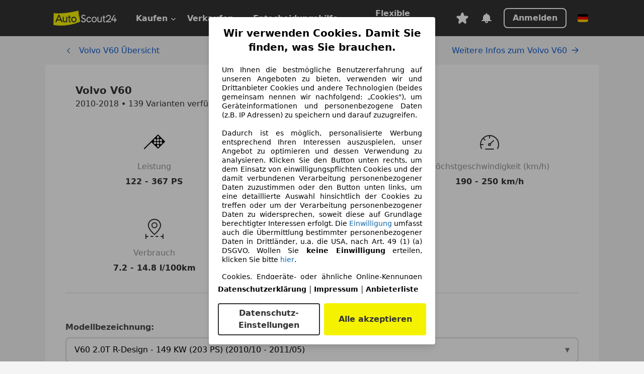

--- FILE ---
content_type: text/css
request_url: https://www.autoscout24.de/assets/techdata-app/_next/static/css/5efac1be32207c23.css
body_size: 3186
content:
.Arrow_arrow__Z_am0{width:14px;height:12px}.Arrow_arrowLeft__5ovAS{transform:scaleX(-1);margin-right:4px}.Arrow_arrowRight__tkx49{margin-left:4px}.Arrow_link__j8PTN{color:#1166a8}.Arrow_link__j8PTN:hover{color:#0c4f90}.Link_button__JEqVI as24-icon{margin-top:2px;width:16px;float:right;display:block;background-color:#fff;height:16px;border-radius:12px 12px 0 0}.Link_button__JEqVI as24-icon svg{fill:#fff;stroke:#fff}.Link_spinner__mMlfK{border-radius:50%;width:20px;height:20px;animation:Link_spin__dT_4p 1s linear infinite;border:3px solid #dcdcdc;border-top-color:#949494}.Link_inheritColor__QxqK5,.Link_inheritColor__QxqK5:hover{color:inherit}.HeroOptimized_container__FSuoL{background-color:#fff;padding:16px}@media (min-width:768px){.HeroOptimized_container__FSuoL{padding:16px 40px}}.HeroOptimized_performanceRanges__FR_W5{width:100%}.HeroOptimized_makeModel__9yCKf h1{margin:0;padding:0;line-height:1.2}.HeroOptimized_header___ivU_{font-size:28px;font-weight:600;color:#333;display:block}@media (min-width:768px){.HeroOptimized_header___ivU_{font-size:40px;font-weight:700}}.HeroOptimized_subHeader__9mO_M{font-size:16px;font-weight:400;color:#7c7c7c;display:block;margin-top:4px}@media (min-width:768px){.HeroOptimized_subHeader__9mO_M{font-size:20px}}.HeroOptimized_autoCatalogLink__h11yW{margin-top:16px}@media (min-width:768px){.HeroOptimized_autoCatalogLink__h11yW{margin-top:20px}}.SpecHighlightBar_container__lswEn{display:flex;justify-content:space-around;flex-wrap:wrap;padding-bottom:28px;border-bottom:1px solid #dcdcdc;row-gap:40px}.SpecHighlightBar_item__GP7KB{display:flex;flex-direction:column;justify-content:space-between;align-items:center;flex-basis:50%}@media (min-width:768px){.SpecHighlightBar_item__GP7KB{flex-basis:25%}}.LabelWithIcon_wrapper__jvPgi{display:inline-flex;align-items:center;position:relative}.LabelWithIcon_label__9DY0X{font-size:16px}.LabelWithIcon_icon__k_9_P{width:25px;display:inline-grid}.LabelWithIcon_iconLeft__K_t4L{margin-right:8px}.LabelWithIcon_iconRight__IMyE_{margin-left:8px}.LabelWithIcon_link__mgyl4{color:#1166a8;fill:#1166a8}.Button_button__PjVhE as24-icon{margin-top:2px;width:16px;float:right;display:block;background-color:#fff;height:16px;border-radius:12px 12px 0 0}.Button_button__PjVhE as24-icon svg{fill:#fff;stroke:#fff}.Button_spinner__6cbyq{border-radius:50%;width:20px;height:20px;animation:Button_spin__usn1I 1s linear infinite;border:3px solid #dcdcdc;border-top-color:#949494}.SmallArrow_arrow__9elC5{position:relative;top:2px;width:22px;height:18px}.SmallArrow_arrowDown__pUkR8{transform:scale(.6);transform-origin:center center}.SmallArrow_arrowUp__vK7Xz{transform:scale(-.6) translateY(-9px);transform-origin:center center}.SmallArrow_arrowLeft__woCTM{transform:rotate(-90deg) scale(-.6) translate(2px,4px);transform-origin:center center}.SmallArrow_arrowRight__3Qi_e{transform:rotate(90deg) scale(-.6) translate(2px,4px);transform-origin:center center}.SmallArrow_text__R3EvC{fill:#333}.SmallArrow_link__ZM8_I{fill:#1166a8}.ShowMoreRows_showMoreRows__GsDtP{background-color:#fff;padding:12px 16px;display:flex;justify-content:center}.ShowMoreRows_showMoreRows__GsDtP span{cursor:pointer}.TheadMobile_mobileHead__f2Icm{padding-bottom:12px}@media (min-width:768px){.TheadMobile_mobileHead__f2Icm{display:none}}.Th_th__Kk25X{padding:8px 16px;cursor:pointer}@media (min-width:768px){.Th_isRowSelectable__bu9Lj:first-child{padding-left:60px}}.Thead_head__HjYnK{background-color:#dcdcdc;text-align:left;display:none}@media (min-width:768px){.Thead_head__HjYnK.Thead_isVisible__xlH5k{display:table-header-group}}.Td_td-radio__SGyBL,.Td_td__jQXIc{width:90%;position:relative}.Td_td-radio__SGyBL:first-child,.Td_td__jQXIc:first-child{font-weight:700}@media (min-width:768px){.Td_td-radio__SGyBL,.Td_td__jQXIc{padding:12px 16px;display:table-cell;position:relative;width:auto;height:auto;max-width:100px}}.Td_td-radio__SGyBL{padding-left:40px}.Td_td-radio__SGyBL:first-child{font-weight:700}.Td_td-radio__SGyBL:first-child:before{content:"";display:block;background-size:cover;position:absolute;left:0;height:26px;width:26px;top:0;border:1px solid #949494;border-radius:25px}@media (min-width:768px){.Td_td-radio__SGyBL{padding:12px 16px}.Td_td-radio__SGyBL:first-child{padding-left:60px;font-weight:700}.Td_td-radio__SGyBL:first-child:before{top:12px;left:12px}}.Td_td-radio__SGyBL.Td_isSelected__0rsKA:first-child:before{border-color:#fff}.Td_td-radio__SGyBL.Td_isSelected__0rsKA:first-child:after{position:absolute;left:7px;top:7px;content:"";height:12px;width:12px;background-color:#fff;border-radius:50%;display:inline-block}@media (min-width:768px){.Td_td-radio__SGyBL.Td_isSelected__0rsKA:first-child:after{left:19px;top:19px}}.Td_link__2qdyb{display:flex;justify-content:flex-end;align-items:center;position:absolute;top:0;right:16px;height:100%}@media (min-width:768px){.Td_link__2qdyb{right:0;padding:12px 16px;display:table-cell;position:relative;width:auto;height:auto;text-align:right}}.Tr_row__zDIk9{position:relative;background-color:#fff;border-bottom:1px solid #dcdcdc;padding:12px 16px;display:flex;flex-direction:column;width:100%;flex:0 0 100%}@media (min-width:768px){.Tr_row__zDIk9{padding:0;display:table-row}}.Tr_isHidden__wvQMa{display:none}.Tr_hasLink__JmQtK,.Tr_isSelectable__rMort{cursor:pointer}.Tr_isSelected__frpcT{background-color:#333;color:#fff}.Table_table__2hmap{width:100%;position:relative;display:block}@media (min-width:768px){.Table_table__2hmap{display:table}}.Table_tableBody__Nn97W{width:100%;position:relative;display:block}@media (min-width:768px){.Table_tableBody__Nn97W{display:table-row-group}}.SubversionList_subversionListContainer__eM9_A{background-color:#f4f4f4;padding:20px}@media (min-width:768px){.SubversionList_subversionListContainer__eM9_A{padding:40px}}.SubversionSelector_subversionSelectorContainer__GucxT{margin:24px 0;width:100%}.SubversionSelector_label__ttirP{display:block;font-weight:600;font-size:16px;margin-bottom:8px;color:#4c4c4c}.SubversionSelector_dropdown__eI_qF{position:relative;width:100%}.SubversionSelector_dropdownButton__TTTwb{display:flex;justify-content:space-between;align-items:center;width:100%;padding:12px 16px;border:2px solid #dcdcdc;border-radius:8px;background-color:#fff;cursor:pointer;font-size:16px;line-height:1.4;text-align:left;transition:border-color .2s ease}.SubversionSelector_dropdownButton__TTTwb:hover{border-color:#949494}.SubversionSelector_dropdownButton__TTTwb:focus{outline:none;border-color:#ff7500;box-shadow:0 0 0 2px rgba(255,99,25,.2)}.SubversionSelector_selectedValue__4EBq4{flex:1 1;overflow:hidden;text-overflow:ellipsis;white-space:nowrap;margin-right:8px}.SubversionSelector_arrow__YWrEP{font-size:12px;color:#7c7c7c;transition:transform .2s ease}.SubversionSelector_arrow__YWrEP.SubversionSelector_arrowUp__KsGx1{transform:rotate(180deg)}.SubversionSelector_arrow__YWrEP.SubversionSelector_arrowDown__dn86p{transform:rotate(0deg)}.SubversionSelector_dropdownList__ui1KP{position:absolute;top:100%;left:0;right:0;z-index:1000;max-height:450px;background-color:#fff;border:2px solid #dcdcdc;border-top:none;border-radius:0 0 8px 8px;box-shadow:0 4px 12px rgba(0,0,0,.15);display:flex;flex-direction:column;overflow:hidden}.SubversionSelector_searchContainer__fXRvq{position:relative;padding:12px;border-bottom:1px solid #f4f4f4;background-color:#fff}.SubversionSelector_searchInput__3Y6Eg{width:100%;padding:8px 32px 8px 12px;border:1px solid #dcdcdc;border-radius:6px;font-size:14px;font-family:inherit;outline:none;transition:border-color .2s ease}.SubversionSelector_searchInput__3Y6Eg:focus{border-color:#949494;box-shadow:none}.SubversionSelector_searchInput__3Y6Eg::-moz-placeholder{color:#949494}.SubversionSelector_searchInput__3Y6Eg:-ms-input-placeholder{color:#949494}.SubversionSelector_searchInput__3Y6Eg::placeholder{color:#949494}.SubversionSelector_searchIcon__M5BHB{position:absolute;right:20px;top:50%;transform:translateY(-50%);color:#949494;pointer-events:none;font-size:14px}.SubversionSelector_optionsList__nd52P{flex:1 1;overflow-y:auto;max-height:350px}.SubversionSelector_noResults__91jEt{padding:20px;text-align:center;color:#949494;font-size:14px;font-style:italic}.SubversionSelector_dropdownItem__iERKp{display:block;width:100%;padding:12px 16px;background-color:#fff;cursor:pointer;text-align:left;border:none;border-bottom:1px solid #f4f4f4;transition:background-color .2s ease}.SubversionSelector_dropdownItem__iERKp:hover{background-color:#f4f4f4}.SubversionSelector_dropdownItem__iERKp:focus{outline:none;background-color:#f4f4f4}.SubversionSelector_dropdownItem__iERKp.SubversionSelector_selected__MBVZH,.SubversionSelector_dropdownItem__iERKp.SubversionSelector_selected__MBVZH:hover{background-color:#d3ecff}.SubversionSelector_dropdownItem__iERKp.SubversionSelector_focused__Fy7sO{background-color:#f4f4f4;outline:2px solid #dcdcdc;outline-offset:-2px;box-shadow:inset 0 0 0 1px #f4f4f4}.SubversionSelector_dropdownItem__iERKp:last-child{border-bottom:none}.SubversionSelector_itemName__xeYP1{font-weight:600;font-size:14px;color:#4c4c4c;margin-bottom:4px}.SubversionSelector_itemDetails__ZNS_S{display:flex;flex-wrap:wrap;gap:12px;font-size:12px;color:#7c7c7c}.SubversionSelector_power__jMl5P{font-weight:500}.SubversionSelector_consumption__OqfD7,.SubversionSelector_timeframe__mXCFj{color:#949494}@media(max-width:768px){.SubversionSelector_subversionSelectorContainer__GucxT{margin:16px 0}.SubversionSelector_dropdownButton__TTTwb{padding:10px 12px;font-size:16px}.SubversionSelector_dropdownItem__iERKp{padding:10px 12px}.SubversionSelector_itemName__xeYP1{font-size:13px}.SubversionSelector_itemDetails__ZNS_S{font-size:11px;gap:8px}}.ListTable_table__R3f9A{width:100%;position:relative;background-color:#fff}.ListTable_tr__y_WQD{display:flex;flex-direction:column;justify-content:flex-start;align-items:flex-start;padding-bottom:12px}@media (min-width:768px){.ListTable_tr__y_WQD{flex-wrap:wrap;-moz-column-gap:16px;column-gap:16px;flex-direction:row;padding-bottom:0}}.ListTable_td__Yuvtd,.ListTable_th__ZxoLr{text-align:left;font-size:16px}@media (min-width:768px){.ListTable_td__Yuvtd,.ListTable_th__ZxoLr{font-size:16px;padding-bottom:8px;flex:1 1}}.ListTable_td__Yuvtd{font-weight:700}.SpecList_specList__M87ko{width:100%;position:relative;background-color:#fff;display:flex;flex-direction:column}@media (min-width:768px){.SpecList_specList__M87ko{flex-direction:row;-moz-column-gap:16px;column-gap:16px}.SpecList_specList__M87ko table{flex:.666 1}}.SpecList_headline__sOYjw{font-size:20px;font-weight:700;padding-bottom:16px}@media (min-width:768px){.SpecList_headline__sOYjw{font-size:20px;flex:.333 1}}.SpecListContainer_specListSection__tkMUJ{margin:28px 0;padding-bottom:12px;border-bottom:1px solid #dcdcdc}.PerformanceRanges_container__lQo3_{background-color:#fff;border-bottom:1px solid #dcdcdc;padding:16px;margin:0}@media (min-width:768px){.PerformanceRanges_container__lQo3_{padding:20px}}.PerformanceRanges_title__TWX9i{margin:0 0 16px;font-size:16px;font-weight:600;color:#333}@media (min-width:768px){.PerformanceRanges_title__TWX9i{font-size:20px;margin:0 0 20px}}.PerformanceRanges_generationInfo__mTtIs{margin:0 0 16px;font-size:16px;font-weight:400}.PerformanceRanges_rangesGrid__QF9dL{display:grid;grid-template-columns:repeat(1,minmax(0,1fr));grid-gap:16px;gap:16px;justify-items:stretch}@media (min-width:321px){.PerformanceRanges_rangesGrid__QF9dL{grid-template-columns:repeat(2,minmax(0,1fr))}}@media (min-width:768px){.PerformanceRanges_rangesGrid__QF9dL{grid-template-columns:repeat(2,minmax(0,1fr));gap:20px}}@media (min-width:1024px){.PerformanceRanges_rangesGrid__QF9dL{grid-template-columns:repeat(3,minmax(0,1fr))}}.PerformanceRanges_rangeItem__ZRfI9{text-align:center;padding:16px;border-radius:8px;transition:transform .2s ease;min-width:0;overflow:hidden}@media (min-width:768px){.PerformanceRanges_rangeItem__ZRfI9{padding:20px}}.PerformanceRanges_icon__IoFZ_{font-size:28px;margin-bottom:8px;line-height:1}.PerformanceRanges_label__JQBE3{font-size:16px;color:#949494;margin-bottom:8px;font-weight:500;word-break:break-word;overflow-wrap:break-word}.PerformanceRanges_value__aSJt0{font-size:16px;font-weight:700;color:#333;line-height:1.2;word-break:break-word;overflow-wrap:break-word}@media (min-width:768px){.PerformanceRanges_value__aSJt0{font-size:16px}}.NavigationBar_container__eDGbq{display:flex;justify-content:space-between;align-items:center;padding:16px}@media (min-width:768px){.NavigationBar_container__eDGbq{padding:16px 40px}}.NavigationBar_leftSide__XiLSL,.NavigationBar_rightSide__InS5O{display:flex;align-items:center}.LegalFootnote_footnote__R4Y_t{color:#949494;font-size:12px;display:block;padding-top:12px}.LegalFootnote_footnote__R4Y_t:first-of-type{padding-top:0}.LegalFootnote_asterisk__CALj0{font-size:12px;vertical-align:super}.LegalFootnote_container__InibL{padding:12px}.DetailPage_pageContainer__WJQLu{border-bottom:1px solid #dcdcdc}.DetailPage_headline__FYGw_{color:#00008b}.DetailPage_specContainer__bEFsm{background-color:#fff;padding:16px 20px 60px}@media (min-width:768px){.DetailPage_specContainer__bEFsm{padding:16px 40px 60px}}.DetailPage_subVersionHeadline__hT88D{text-align:center;font-size:28px;font-weight:700;padding-bottom:28px;margin-bottom:28px;border-bottom:1px solid #dcdcdc}@media (min-width:768px){.DetailPage_subVersionHeadline__hT88D{font-size:28px}}.DetailPage_specHighlightBar__1rYjs{margin-bottom:28px}

--- FILE ---
content_type: text/javascript
request_url: https://www.autoscout24.de/assets/techdata-app/_next/static/chunks/pages/detailPageOptimized-bd4943e48408690d.js
body_size: 6698
content:
(self.webpackChunk_N_E=self.webpackChunk_N_E||[]).push([[747],{5654:function(e,s,n){"use strict";n.r(s),n.d(s,{__N_SSP:function(){return oe},default:function(){return ie}});var r=n(9499),a=n(7294),t=n(9008),o=n.n(t),i=n(7049),c=n.n(i),l=n(7128),u=n(5893);function d(e,s){var n=Object.keys(e);if(Object.getOwnPropertySymbols){var r=Object.getOwnPropertySymbols(e);s&&(r=r.filter((function(s){return Object.getOwnPropertyDescriptor(e,s).enumerable}))),n.push.apply(n,r)}return n}function m(e){for(var s=1;s<arguments.length;s++){var n=null!=arguments[s]?arguments[s]:{};s%2?d(Object(n),!0).forEach((function(s){(0,r.Z)(e,s,n[s])})):Object.getOwnPropertyDescriptors?Object.defineProperties(e,Object.getOwnPropertyDescriptors(n)):d(Object(n)).forEach((function(s){Object.defineProperty(e,s,Object.getOwnPropertyDescriptor(n,s))}))}return e}const h=e=>(0,u.jsxs)("header",{className:c().container,children:[(e.header||e.subHeader)&&(0,u.jsx)("div",{className:c().makeModel,children:(0,u.jsxs)("h1",{children:[e.header&&(0,u.jsx)("span",{className:c().header,children:e.header}),e.header&&e.subHeader&&" ",e.subHeader&&(0,u.jsx)("span",{className:c().subHeader,children:e.subHeader})]})}),e.autoCatalogLink&&(0,u.jsx)("div",{className:c().autoCatalogLink,children:(0,u.jsx)(l.e,m({},e.autoCatalogLink))}),e.performanceRanges&&(0,u.jsx)("div",{className:c().performanceRanges,children:e.performanceRanges})]});var p=n(3243),v=n(1798),b=n(5845),g=n(1521),j=n(5892),f=n(4722),_=n(6870),x=n(5900),w=n.n(x),S=n(4788);const N=e=>{const s=(0,v.$G)(["subversionInfo","common","hero"]).t,{0:n,1:r}=(0,a.useState)(!1),{0:t,1:o}=(0,a.useState)(""),{0:i,1:c}=(0,a.useState)(-1),l=(0,a.useRef)(null),d=(0,a.useRef)(null),m=(0,a.useRef)(null);(0,a.useEffect)((()=>{const e=e=>{l.current&&!l.current.contains(e.target)&&r(!1)};return document.addEventListener("mousedown",e),()=>{document.removeEventListener("mousedown",e)}}),[]),(0,a.useEffect)((()=>{n&&d.current?setTimeout((()=>{var e;null===(e=d.current)||void 0===e||e.focus()}),100):c(-1)}),[n]),(0,a.useEffect)((()=>{c(-1)}),[t]),(0,a.useEffect)((()=>{if(n&&i>=0){const e=document.getElementById(`subversion-option-${i}`);e&&e.scrollIntoView({block:"nearest",behavior:"auto"})}}),[i,n]);const h=e.subversions.filter((n=>{if(!t)return!0;return[(0,S.hi)(n),(0,S.OF)(n),(0,S.IJ)(n,s("common:from")),(0,S.Tp)(n,e.culture)].join(" ").toLowerCase().includes(t.toLowerCase())})),p=s=>{e.onSelectionChange(s),r(!1),o("")};return(0,u.jsxs)("div",{className:w().subversionSelectorContainer,ref:l,children:[(0,u.jsxs)("label",{className:w().label,children:[s("modelSubversionName"),":"]}),(0,u.jsxs)("div",{className:w().dropdown,children:[(0,u.jsxs)("button",{className:w().dropdownButton,onClick:()=>{r(!n),n||o("")},"aria-expanded":n,"aria-haspopup":"listbox",children:[(0,u.jsx)("span",{className:w().selectedValue,children:(b=e.selectedSubversion,`${(0,S.hi)(b)} - ${(0,S.OF)(b)} (${(0,S.IJ)(b,s("common:from"))})`)}),(0,u.jsx)("span",{className:`${w().arrow} ${n?w().arrowUp:w().arrowDown}`,children:"\u25bc"})]}),n&&(0,u.jsxs)("div",{ref:m,className:w().dropdownList,role:"listbox",tabIndex:-1,"aria-activedescendant":h[i]?`subversion-option-${i}`:void 0,children:[(0,u.jsxs)("div",{className:w().searchContainer,children:[(0,u.jsx)("input",{ref:d,type:"text",className:w().searchInput,placeholder:s("hero:searchPlaceholderPrepend"),value:t,onChange:e=>{o(e.target.value)},onKeyDown:e=>{"Escape"===e.key?(r(!1),o("")):"Enter"===e.key?(e.preventDefault(),1===h.length?p(h[0]):h[i]&&i>=0&&i<h.length&&p(h[i])):"ArrowDown"===e.key?(e.preventDefault(),c((e=>e<h.length-1?e+1:e))):"ArrowUp"===e.key?(e.preventDefault(),c((e=>e>0?e-1:e))):"Home"===e.key?(e.preventDefault(),c(0)):"End"===e.key&&(e.preventDefault(),c(h.length-1))},"aria-label":s("hero:searchPlaceholderPrepend"),"aria-autocomplete":"list","aria-controls":"subversion-listbox"}),(0,u.jsx)("div",{className:w().searchIcon,children:"\ud83d\udd0d"})]}),(0,u.jsx)("div",{className:w().optionsList,id:"subversion-listbox",children:h.length>0?h.map(((n,r)=>(0,u.jsxs)("button",{id:`subversion-option-${r}`,className:`${w().dropdownItem} ${n===e.selectedSubversion?w().selected:""} ${r===i?w().focused:""}`,onClick:()=>p(n),role:"option","aria-selected":n===e.selectedSubversion,tabIndex:-1,children:[(0,u.jsx)("div",{className:w().itemName,children:(0,S.hi)(n)}),(0,u.jsxs)("div",{className:w().itemDetails,children:[(0,u.jsx)("span",{className:w().power,children:(0,S.OF)(n)}),(0,u.jsx)("span",{className:w().timeframe,children:(0,S.IJ)(n,s("common:from"))}),(0,u.jsx)("span",{className:w().consumption,children:(0,S.Tp)(n,e.culture)})]})]},`${null===n||void 0===n?void 0:n.modelSubversionId}-${r}`))):(0,u.jsx)("div",{className:w().noResults,children:s("common:noResults")})})]})]})]});var b};var y=n(7258),O=n(9032),$=n(5446),C=n.n($);const P=()=>(0,u.jsxs)("svg",{width:"48",height:"48",xmlns:"http://www.w3.org/2000/svg",viewBox:"0 0 48 48",children:[(0,u.jsx)("rect",{x:"25.88",y:"20.88",width:"4.24",height:"4.24",transform:"translate(-8.06 26.54) rotate(-45)"}),(0,u.jsx)("rect",{x:"31.88",y:"20.88",width:"4.24",height:"4.24",transform:"translate(-6.31 30.78) rotate(-45)"}),(0,u.jsx)("path",{d:"M44.71,22.29l-13-13a1,1,0,0,0-1.41,0l-27,27a1,1,0,1,0,1.41,1.41L18,24.41,30.29,36.71a1,1,0,0,0,1.41,0l13-13A1,1,0,0,0,44.71,22.29ZM31,34.59l-2.79-2.79L31,29l-3-3-2.79,2.79-3-3L25,23l-2.79-2.79,3-3L28,20l3-3-2.79-2.79L31,11.41l2.79,2.79L31,17l3,3,2.79-2.79,3,3L37,23l2.79,2.79-3,3L34,26l-3,3,2.79,2.79Z"})]}),k=()=>(0,u.jsx)("svg",{width:"48",height:"48",xmlns:"http://www.w3.org/2000/svg",viewBox:"0 0 48 48",children:(0,u.jsx)("path",{d:"M32 37a1 1 0 010 2H16a1 1 0 010-2zm-8-27a18.8 18.8 0 0116.9 27.45 1.002 1.002 0 11-1.79-.9A16.77 16.77 0 0025 12.05V16a1 1 0 01-2 0v-3.95a16.91 16.91 0 00-10.28 4.27l3 3a1 1 0 01-1.41 1.41l-3-3A16.9 16.9 0 007.05 28H11a1 1 0 010 2H7a16.94 16.94 0 001.9 6.55 1.002 1.002 0 11-1.79.9A18.62 18.62 0 015 29c0-10.493 8.507-19 19-19zm7.29 10.3a1 1 0 011.41 1.41l-6 6 .09.204A3 3 0 0127 29a3 3 0 11-1.71-2.71l6-6zM24 28a1 1 0 100 2 1 1 0 000-2z",fill:"currentColor"})}),L=()=>(0,u.jsx)("svg",{width:"48",height:"48",xmlns:"http://www.w3.org/2000/svg",viewBox:"0 0 48 48",children:(0,u.jsx)("g",{fill:"currentColor",children:(0,u.jsx)("path",{d:"M7 35a1 1 0 011 1v3h3a1 1 0 010 2H8v3a1 1 0 01-2 0v-8a1 1 0 011-1zm34 0a1 1 0 011 1v8a1 1 0 01-2 0v-3h-3a1 1 0 010-2h3v-3a1 1 0 011-1zm-20 4a1 1 0 010 2h-4a1 1 0 010-2zm10 0a1 1 0 010 2h-4a1 1 0 010-2zM24 5a12.57 12.57 0 0113 13c0 8.37-11.86 18.35-12.36 18.77a1 1 0 01-1.28 0C22.86 36.35 11 26.37 11 18A12.57 12.57 0 0124 5zm0 2c-6.48 0-11 4.59-11 11s8.56 14.5 11 16.67C26.44 32.5 35 24.48 35 18c0-6.48-4.52-11-11-11zm0 4.67a6 6 0 110 12 6 6 0 010-12zm0 2a4 4 0 100 8 4 4 0 000-8z"})})}),I=()=>(0,u.jsx)("svg",{width:"48",height:"48",xmlns:"http://www.w3.org/2000/svg",viewBox:"0 0 48 48",children:(0,u.jsx)("path",{d:"M39,7H36c-10-.06-17,2.77-20.84,8.44C12,20.19,11,27.45,14.63,32L7.29,39.29a1,1,0,1,0,1.41,1.41L16,33.37a11.31,11.31,0,0,0,7.17,2.31,17.32,17.32,0,0,0,9.34-2.85C38.07,29.15,41.07,21.75,41,12V9A2,2,0,0,0,39,7Zm-.58,12h-8L39,10.41V12h0A37.74,37.74,0,0,1,38.42,19ZM36,9h1.59L27.29,19.29h0L22,24.59V12s0-.06,0-.09C25.45,10,30,9,35.64,9ZM16.83,16.56A14.41,14.41,0,0,1,20,13.21V26.59l-3.95,4C13.2,26.77,14.13,20.54,16.83,16.56ZM31.45,31.17c-4.1,2.73-10.22,3.64-14,.78l4.24-4.24h0L28.41,21H38C37,24.88,35.05,28.76,31.45,31.17Z"})}),V=()=>(0,u.jsxs)("svg",{width:"48",height:"48",xmlns:"http://www.w3.org/2000/svg",viewBox:"0 0 48 48",children:[(0,u.jsx)("path",{d:"M35.28,18.14l1.43-1.43a1,1,0,0,0-1.41-1.41l-1.43,1.43A14.92,14.92,0,0,0,25,13.05V9h5a1,1,0,0,0,0-2H18a1,1,0,0,0,0,2h5v4.05a15,15,0,1,0,12.28,5.09ZM24,41A13,13,0,1,1,37,28,13,13,0,0,1,24,41Z"}),(0,u.jsx)("path",{className:"cls-1",d:"M18.71,21.29a1,1,0,0,0-1.41,1.41l6,6a1,1,0,0,0,1.41-1.41Z"})]}),E=()=>(0,u.jsxs)("svg",{version:"1.1",xmlns:"http://www.w3.org/2000/svg",width:"48",height:"48",viewBox:"0 0 48 48",children:[(0,u.jsx)("g",{id:"Icons"}),(0,u.jsx)("g",{id:"Title"}),(0,u.jsx)("g",{id:"Glenda_Icons"}),(0,u.jsxs)("g",{id:"Glenda_AS24_Icons",children:[(0,u.jsxs)("g",{children:[(0,u.jsx)("g",{children:(0,u.jsx)("path",{d:"M11,40c-1.654,0-3-1.346-3-3s1.346-3,3-3s3,1.346,3,3S12.654,40,11,40z M11,36c-0.552,0-1,0.448-1,1 s0.448,1,1,1s1-0.448,1-1S11.552,36,11,36z"})}),(0,u.jsx)("g",{children:(0,u.jsx)("path",{d:"M32,20c-2.206,0-4-1.794-4-4s1.794-4,4-4s4,1.794,4,4S34.206,20,32,20z M32,14c-1.103,0-2,0.897-2,2 s0.897,2,2,2s2-0.897,2-2S33.103,14,32,14z"})})]}),(0,u.jsx)("path",{d:"M45,16c0-7.168-5.832-13-13-13c-4.157,0-7.855,1.969-10.236,5.014c-0.024,0.028-0.057,0.044-0.079,0.074 l-0.414,0.584c-0.021,0.03-0.043,0.059-0.063,0.09l-16.639,23.5C3.587,33.591,3,35.226,3,37c0,4.411,3.589,8,8,8 c1.817,0,3.49-0.616,4.834-1.641v0.011l23.273-16.499C42.651,24.547,45,20.545,45,16z M32,5c6.065,0,11,4.935,11,11 s-4.935,11-11,11s-11-4.935-11-11c0-2.253,0.683-4.349,1.85-6.095l0.125-0.176C24.964,6.875,28.265,5,32,5z M11,43 c-3.309,0-6-2.691-6-6s2.691-6,6-6s6,2.691,6,6S14.309,43,11,43z M18.777,38.844C18.917,38.251,19,37.636,19,37 c0-4.411-3.589-8-8-8c-0.628,0-1.237,0.08-1.824,0.218l9.86-13.926C19.023,15.528,19,15.761,19,16c0,7.168,5.832,13,13,13 c0.246,0,0.486-0.023,0.729-0.037L18.777,38.844z"})]})]}),D=e=>{const s=e.filter((e=>null!=e&&e>0));if(0===s.length)return null;return{min:Math.min(...s),max:Math.max(...s),unit:""}},M=(e,s)=>e?e.min===e.max?`${e.min} ${s}`:`${e.min} - ${e.max} ${s}`:"-",z=(e,s)=>{e.hp&&e.hp>0&&s.horsepowerValues.push(e.hp),e.acceleration&&e.acceleration>0&&s.accelerationValues.push(e.acceleration),e.topSpeed&&e.topSpeed>0&&s.topSpeedValues.push(e.topSpeed),e.engineCapacity&&e.engineCapacity>0&&s.engineCapacityValues.push(e.engineCapacity)},R=(e,s)=>{e.consElectricityTotal&&e.consElectricityTotal>0&&(s.hasElectricVehicles=!0,s.electricConsumptionValues.push(e.consElectricityTotal));const n=e.consFuelUrban,r=e.consFuelTotal,a=e.consFuelCombined;n&&n>0?(s.hasCombustionVehicles=!0,s.fuelConsumptionValues.push(n)):r&&r>0?(s.hasCombustionVehicles=!0,s.fuelConsumptionValues.push(r)):a&&a>0&&(s.hasCombustionVehicles=!0,s.fuelConsumptionValues.push(a)),e.consGasUrban&&e.consGasUrban>0&&(s.hasGasVehicles=!0,s.gasConsumptionValues.push(e.consGasUrban))},H=(e,s,n,r)=>e&&s?`${n}-${r}`:r,T=e=>{let{subversions:s,headerVersion:n,generationInfo:r}=e;const{t:a}=(0,v.$G)(["subversionInfo","common"]),t=(e=>{const s={horsepowerValues:[],accelerationValues:[],topSpeedValues:[],engineCapacityValues:[],electricConsumptionValues:[],fuelConsumptionValues:[],gasConsumptionValues:[],hasElectricVehicles:!1,hasCombustionVehicles:!1,hasGasVehicles:!1};for(const n of e){if(null===n||void 0===n||!n.specs)continue;const e=Array.isArray(n.specs)?n.specs:[n.specs];for(const n of e)null!==n&&void 0!==n&&n.engineAndPower&&z(n.engineAndPower,s),null!==n&&void 0!==n&&n.consumption&&R(n.consumption,s)}return s})(s),o=D(t.horsepowerValues),i=D(t.accelerationValues),c=D(t.topSpeedValues),l=D(t.engineCapacityValues),d=D(t.electricConsumptionValues),m=D(t.fuelConsumptionValues),h=D(t.gasConsumptionValues);return o||i||c||d||m||h?(0,u.jsxs)("div",{className:C().container,children:[(0,u.jsxs)("h1",{className:C().title,children:[n,r&&(0,u.jsx)("p",{className:C().generationInfo,children:r})]}),(0,u.jsxs)("div",{className:C().rangesGrid,children:[o&&(0,u.jsxs)("div",{className:C().rangeItem,children:[(0,u.jsx)("div",{className:C().icon,children:(0,u.jsx)(P,{})}),(0,u.jsx)("div",{className:C().label,children:a("subversionInfo:powerListHeader")}),(0,u.jsx)("div",{className:C().value,children:M(o,"PS")})]}),i&&(0,u.jsxs)("div",{className:C().rangeItem,children:[(0,u.jsx)("div",{className:C().icon,children:(0,u.jsx)(V,{})}),(0,u.jsx)("div",{className:C().label,children:a("subversionInfo:acceleration")}),(0,u.jsx)("div",{className:C().value,children:M(i,"s")})]}),c&&(0,u.jsxs)("div",{className:C().rangeItem,children:[(0,u.jsx)("div",{className:C().icon,children:(0,u.jsx)(k,{})}),(0,u.jsx)("div",{className:C().label,children:a("subversionInfo:topSpeed")}),(0,u.jsx)("div",{className:C().value,children:M(c,"km/h")})]}),m&&(0,u.jsxs)("div",{className:C().rangeItem,children:[(0,u.jsx)("div",{className:C().icon,children:(0,u.jsx)(L,{})}),(0,u.jsx)("div",{className:C().label,children:(p=t.hasElectricVehicles,b=t.hasCombustionVehicles,g=t.hasGasVehicles,j=a("subversionInfo:fuelLabel"),f=a("subversionInfo:consumption"),p&&b||g&&b?`${j}-${f}`:f)}),(0,u.jsx)("div",{className:C().value,children:M(m,"l/100km")})]}),d&&(0,u.jsxs)("div",{className:C().rangeItem,children:[(0,u.jsx)("div",{className:C().icon,children:(0,u.jsx)(I,{})}),(0,u.jsx)("div",{className:C().label,children:H(t.hasElectricVehicles,t.hasCombustionVehicles,a("subversionInfo:electricLabel"),a("subversionInfo:consumption"))}),(0,u.jsx)("div",{className:C().value,children:M(d,"kWh/100km")})]}),h&&(0,u.jsxs)("div",{className:C().rangeItem,children:[(0,u.jsx)("div",{className:C().icon,children:(0,u.jsx)(L,{})}),(0,u.jsx)("div",{className:C().label,children:`${a("subversionInfo:gasLabel")}-${a("subversionInfo:consumption")}`}),(0,u.jsx)("div",{className:C().value,children:M(h,"m\xb3/100km")})]}),l&&(0,u.jsxs)("div",{className:C().rangeItem,children:[(0,u.jsx)("div",{className:C().icon,children:(0,u.jsx)(E,{})}),(0,u.jsx)("div",{className:C().label,children:a("subversionInfo:engineCapacity")}),(0,u.jsx)("div",{className:C().value,children:M(l,"ccm")})]})]})]}):null;var p,b,g,j,f};var B=n(6967),A=n.n(B),F=n(8712),Z=n(1311);function G(e,s){var n=Object.keys(e);if(Object.getOwnPropertySymbols){var r=Object.getOwnPropertySymbols(e);s&&(r=r.filter((function(s){return Object.getOwnPropertyDescriptor(e,s).enumerable}))),n.push.apply(n,r)}return n}function Y(e){for(var s=1;s<arguments.length;s++){var n=null!=arguments[s]?arguments[s]:{};s%2?G(Object(n),!0).forEach((function(s){(0,r.Z)(e,s,n[s])})):Object.getOwnPropertyDescriptors?Object.defineProperties(e,Object.getOwnPropertyDescriptors(n)):G(Object(n)).forEach((function(s){Object.defineProperty(e,s,Object.getOwnPropertyDescriptor(n,s))}))}return e}const U=e=>(0,u.jsxs)("nav",{className:A().container,children:[(0,u.jsx)("div",{className:A().leftSide,children:e.isDetailPage&&e.backLink&&(0,u.jsx)(F.r,{label:e.backLinkLabel,href:e.backLink,icon:(0,u.jsx)(Z.X,{direction:"left",style:"link"}),onClick:()=>(0,p.u)("back_to_overview")})}),(0,u.jsx)("div",{className:A().rightSide,children:e.autoCatalogLink&&(0,u.jsx)(l.e,Y({},e.autoCatalogLink))})]});var W=n(6255),X=n(6667),J=n(4619),q=n.n(J),K=n(9355),Q=n(1163);function ee(e,s){var n=Object.keys(e);if(Object.getOwnPropertySymbols){var r=Object.getOwnPropertySymbols(e);s&&(r=r.filter((function(s){return Object.getOwnPropertyDescriptor(e,s).enumerable}))),n.push.apply(n,r)}return n}function se(e){for(var s=1;s<arguments.length;s++){var n=null!=arguments[s]?arguments[s]:{};s%2?ee(Object(n),!0).forEach((function(s){(0,r.Z)(e,s,n[s])})):Object.getOwnPropertyDescriptors?Object.defineProperties(e,Object.getOwnPropertyDescriptors(n)):ee(Object(n)).forEach((function(s){Object.defineProperty(e,s,Object.getOwnPropertyDescriptor(n,s))}))}return e}const ne=(e,s,n,r,a)=>{if("generation-details"===r){if(a)return n?n.startsWith(`${a}`)?`${e} ${n} \xbb ${s}`:`${e} ${a} \xbb ${n} \xbb ${s}`:`${e} ${a} \xbb ${s}`;if(!n)return`${e} ${s}`;const r=n.replace(s,"").trim();return""===r?`${e} ${s}`:`${e} ${s} ${r}`}return n?n.startsWith(`${s} `)?`${e} ${n}`:`${e} ${s} ${n}`:`${e} ${s}`},re=e=>{var s;const n=(0,v.$G)(["common","hero"]).t,r=(null===(s=(0,Q.useRouter)().asPath)||void 0===s?void 0:s.split("?")[0])||!1,{0:t,1:i}=(0,a.useState)(e.subversions[0]);(0,a.useEffect)((()=>{var e,s;null===(e=window.showcar)||void 0===e||null===(s=e.tracking)||void 0===s||s.trackBtsEvent({event_name:"page_view",page_path:"auto_catalog/tech_data/model"})}),[]),e.subversions||console.error(`The version does not contain any subversion. This is unexpected! Detail page props: ${JSON.stringify(e)}`);const c=(0,b.Z)(e.acModelPageUrl,n("hero:autoCatalogLinkLabel",{make:e.makeName,model:e.modelName}),!1),l=(e=>{const{model:s,generationName:n,generationYearStart:r,generationYearEnd:a,versionFueltype:t,versionBodytype:o,pageType:i,subversionsCount:c,translateFn:l}=e,u=a?`${r}-${a}`:`${l("from")} ${r}`;if("generation-details"===i)return`${u} \u2022 ${l("variantsAvailable",{count:c})}`;const d=(null===n||void 0===n?void 0:n.replace(s,"").trim())||"";return o||t?""===d?`${u}, ${o}, ${t}`:`${d}, ${u}, ${o}, ${t}`:d||u})({model:e.modelName,generationName:e.generationName,generationYearStart:e.generationYearStart,generationYearEnd:e.generationYearEnd,versionFueltype:e.versionFueltype,versionBodytype:e.versionBodytype,pageType:e.pageType,subversionsCount:e.subversions.length,translateFn:(e,s)=>String(n(`common:${e}`,s))}),d=(m=e.makeName,x=e.modelName,w=e.pageType,S=e=>String(n(`hero:${e}`)),"generation-details"===w?`${m} ${x} \xdcbersicht`:`${m} ${x} - ${S("subHeader")}`);var m,x,w,S;const $=e.subversions.length>1;return(0,u.jsxs)(u.Fragment,{children:[(0,u.jsxs)("section",{className:`sc-content-container ${q().pageContainer}`,children:[(0,u.jsxs)(o(),{children:[(0,u.jsx)("title",{children:(0,K.wG)(e.makeName,e.versionName||"",e.generationYearStart,e.generationYearEnd,e.modelName,e.modelLineName)}),(0,u.jsx)("meta",{name:"description",content:(0,K.sw)(e.makeName,e.versionName||"",e.generationYearStart,e.generationYearEnd,e.modelName,e.modelLineName)}),r&&(0,u.jsx)("link",{rel:"canonical",href:`${j.V[e.culture]}${r}`})]}),(0,u.jsx)(U,{autoCatalogLink:c,backLink:`${j.ZP.basePaths[e.culture]}/${e.makeSlug}/${e.modelSlug}/`,backLinkLabel:d,isDetailPage:!0}),(0,u.jsx)(h,{performanceRanges:e.subversions&&(0,u.jsx)(T,{subversions:e.subversions,headerVersion:ne(e.makeName,e.modelName,e.versionName,e.pageType,e.modelLineName),generationInfo:l})}),e.subversions&&(0,u.jsxs)(u.Fragment,{children:[(0,u.jsxs)("article",{className:q().specContainer,children:[$&&(0,u.jsx)(u.Fragment,{children:"generation-details"===e.pageType?(0,u.jsx)(N,{subversions:e.subversions,selectedSubversion:t,onSelectionChange:e=>{(0,p.u)("subversion_select"),i(e)},culture:e.culture}):(0,u.jsx)(_.p,{subversions:e.subversions,onRowClick:e=>{(0,p.u)("subversion_select"),i(e)},culture:e.culture})}),"generation-details"!==e.pageType&&(0,u.jsx)(f.n,se(se({},(0,g.Z)(t,e.culture)),{},{className:q().specHighlightBar})),e.subversions.map(((s,n)=>{const r=s===t;return(0,u.jsx)("div",{style:{display:r?"block":"none"},children:(0,u.jsx)(O.m,se({},(0,y.O)(s,e.culture)))},`${null===s||void 0===s?void 0:s.modelSubversionId}-${n}`)}))]}),(0,u.jsx)(W.V,{data:se(se({},e),{},{versionName:e.versionName||""})})]})]}),(0,u.jsx)(X.s,{infoAccuracyNote:n("footnotes.infoAccuracy")})]})};function ae(e,s){var n=Object.keys(e);if(Object.getOwnPropertySymbols){var r=Object.getOwnPropertySymbols(e);s&&(r=r.filter((function(s){return Object.getOwnPropertyDescriptor(e,s).enumerable}))),n.push.apply(n,r)}return n}function te(e){for(var s=1;s<arguments.length;s++){var n=null!=arguments[s]?arguments[s]:{};s%2?ae(Object(n),!0).forEach((function(s){(0,r.Z)(e,s,n[s])})):Object.getOwnPropertyDescriptors?Object.defineProperties(e,Object.getOwnPropertyDescriptors(n)):ae(Object(n)).forEach((function(s){Object.defineProperty(e,s,Object.getOwnPropertyDescriptor(n,s))}))}return e}var oe=!0,ie=e=>(0,u.jsx)("div",{children:(0,u.jsx)(re,te({},e))})},241:function(e,s,n){(window.__NEXT_P=window.__NEXT_P||[]).push(["/detailPageOptimized",function(){return n(5654)}])},7049:function(e){e.exports={container:"HeroOptimized_container__FSuoL",performanceRanges:"HeroOptimized_performanceRanges__FR_W5",makeModel:"HeroOptimized_makeModel__9yCKf",header:"HeroOptimized_header___ivU_",subHeader:"HeroOptimized_subHeader__9mO_M",autoCatalogLink:"HeroOptimized_autoCatalogLink__h11yW"}},6967:function(e){e.exports={container:"NavigationBar_container__eDGbq",leftSide:"NavigationBar_leftSide__XiLSL",rightSide:"NavigationBar_rightSide__InS5O"}},5446:function(e){e.exports={container:"PerformanceRanges_container__lQo3_",title:"PerformanceRanges_title__TWX9i",generationInfo:"PerformanceRanges_generationInfo__mTtIs",rangesGrid:"PerformanceRanges_rangesGrid__QF9dL",rangeItem:"PerformanceRanges_rangeItem__ZRfI9",icon:"PerformanceRanges_icon__IoFZ_",label:"PerformanceRanges_label__JQBE3",value:"PerformanceRanges_value__aSJt0"}},5900:function(e){e.exports={subversionSelectorContainer:"SubversionSelector_subversionSelectorContainer__GucxT",label:"SubversionSelector_label__ttirP",dropdown:"SubversionSelector_dropdown__eI_qF",dropdownButton:"SubversionSelector_dropdownButton__TTTwb",selectedValue:"SubversionSelector_selectedValue__4EBq4",arrow:"SubversionSelector_arrow__YWrEP",arrowUp:"SubversionSelector_arrowUp__KsGx1",arrowDown:"SubversionSelector_arrowDown__dn86p",dropdownList:"SubversionSelector_dropdownList__ui1KP",searchContainer:"SubversionSelector_searchContainer__fXRvq",searchInput:"SubversionSelector_searchInput__3Y6Eg",searchIcon:"SubversionSelector_searchIcon__M5BHB",optionsList:"SubversionSelector_optionsList__nd52P",noResults:"SubversionSelector_noResults__91jEt",dropdownItem:"SubversionSelector_dropdownItem__iERKp",selected:"SubversionSelector_selected__MBVZH",focused:"SubversionSelector_focused__Fy7sO",itemName:"SubversionSelector_itemName__xeYP1",itemDetails:"SubversionSelector_itemDetails__ZNS_S",power:"SubversionSelector_power__jMl5P",timeframe:"SubversionSelector_timeframe__mXCFj",consumption:"SubversionSelector_consumption__OqfD7"}}},function(e){e.O(0,[667,297,278,637,774,888,179],(function(){return s=241,e(e.s=s);var s}));var s=e.O();_N_E=s}]);

--- FILE ---
content_type: text/javascript
request_url: https://www.autoscout24.de/assets/techdata-app/_next/static/chunks/pages/_app-ec4f1893734ec88d.js
body_size: 64794
content:
(self.webpackChunk_N_E=self.webpackChunk_N_E||[]).push([[888],{5135:function(e,t,n){"use strict";n.d(t,{D_W:function(){return an},IQ_:function(){return cn},L9W:function(){return un},Rz9:function(){return Pt},SGH:function(){return Jt}});var o=n(7294),r=n(3967),i=n.n(r),s=n(3935),a=(n(1987),n(9517)),l=n.n(a),u=n(4457),c=n.n(u);var d="undefined"!=typeof globalThis?globalThis:"undefined"!=typeof window?window:"undefined"!=typeof n.g?n.g:"undefined"!=typeof self?self:{},p={exports:{}},g={};Object.getOwnPropertySymbols,Object.prototype.hasOwnProperty,Object.prototype.propertyIsEnumerable,!function(){try{if(!Object.assign)return!1;var e=new String("abc");if(e[5]="de","5"===Object.getOwnPropertyNames(e)[0])return!1;for(var t={},n=0;n<10;n++)t["_"+String.fromCharCode(n)]=n;var o=Object.getOwnPropertyNames(t).map((function(e){return t[e]}));if("0123456789"!==o.join(""))return!1;var r={};return"abcdefghijklmnopqrst".split("").forEach((function(e){r[e]=e})),"abcdefghijklmnopqrst"===Object.keys(Object.assign({},r)).join("")}catch(e){return!1}}()||Object.assign;var f=o,h=60103;if(g.Fragment=60107,"function"==typeof Symbol&&Symbol.for){var m=Symbol.for;h=m("react.element"),g.Fragment=m("react.fragment")}var v=f.__SECRET_INTERNALS_DO_NOT_USE_OR_YOU_WILL_BE_FIRED.ReactCurrentOwner,b=Object.prototype.hasOwnProperty,y={key:!0,ref:!0,__self:!0,__source:!0};function x(e,t,n){var o,r={},i=null,s=null;for(o in void 0!==n&&(i=""+n),void 0!==t.key&&(i=""+t.key),void 0!==t.ref&&(s=t.ref),t)b.call(t,o)&&!y.hasOwnProperty(o)&&(r[o]=t[o]);if(e&&e.defaultProps)for(o in t=e.defaultProps)void 0===r[o]&&(r[o]=t[o]);return{$$typeof:h,type:e,key:i,ref:s,props:r,_owner:v.current}}function w(e){return p.exports.jsx("svg",{xmlns:"http://www.w3.org/2000/svg",viewBox:"0 0 24 24",...e,children:p.exports.jsx("path",{fill:"currentColor",fillRule:"evenodd",d:"M12 19c-.3 0-.5-.1-.7-.3l-8-8c-.4-.4-.4-1 0-1.4.4-.4 1-.4 1.4 0l7.3 7.3 7.3-7.3c.4-.4 1-.4 1.4 0 .4.4.4 1 0 1.4l-8 8c-.2.2-.4.3-.7.3z"})})}function k(e){return p.exports.jsx("svg",{xmlns:"http://www.w3.org/2000/svg",viewBox:"0 0 24 24",...e,children:p.exports.jsx("path",{fill:"currentColor",fillRule:"evenodd",d:"M13.4 12l7.3-7.3c.4-.4.4-1 0-1.4-.4-.4-1-.4-1.4 0L12 10.6 4.7 3.3c-.4-.4-1-.4-1.4 0-.4.4-.4 1 0 1.4l7.3 7.3-7.3 7.3c-.4.4-.4 1 0 1.4.2.2.4.3.7.3.3 0 .5-.1.7-.3l7.3-7.3 7.3 7.3c.2.2.5.3.7.3.2 0 .5-.1.7-.3.4-.4.4-1 0-1.4L13.4 12z"})})}function T(e){return p.exports.jsx("svg",{xmlns:"http://www.w3.org/2000/svg",viewBox:"0 0 24 24",...e,children:p.exports.jsx("path",{fill:"currentColor",fillRule:"evenodd",d:"M12 2c5.5 0 10 4.5 10 10s-4.5 10-10 10S2 17.5 2 12 6.5 2 12 2zm0 2c-4.4 0-8 3.6-8 8s3.6 8 8 8 8-3.6 8-8-3.6-8-8-8zM8.3 8.3c.4-.4 1-.4 1.4 0l2.3 2.3 2.3-2.3c.4-.4 1-.4 1.4 0 .4.4.4 1 0 1.4L13.4 12l2.3 2.3c.4.4.4 1 0 1.4-.2.2-.5.3-.7.3-.2 0-.5-.1-.7-.3L12 13.4l-2.3 2.3c-.2.2-.4.3-.7.3-.3 0-.5-.1-.7-.3-.4-.4-.4-1 0-1.4l2.3-2.3-2.3-2.3c-.4-.4-.4-1 0-1.4z"})})}function S(e){return p.exports.jsx("svg",{xmlns:"http://www.w3.org/2000/svg",viewBox:"0 0 24 24",...e,children:p.exports.jsx("path",{fill:"currentColor",fillRule:"evenodd",d:"M12 2.466c1.493 0 2.851.821 3.543 2.143l6.042 11.536a3.97 3.97 0 01-.12 3.925A3.973 3.973 0 0118.042 22H5.958a3.974 3.974 0 01-3.423-1.929 3.971 3.971 0 01-.12-3.926L8.457 4.609A3.987 3.987 0 0112 2.466zm0 2c-.758 0-1.42.4-1.772 1.071L4.186 17.072a1.987 1.987 0 00.06 1.963A1.985 1.985 0 005.958 20h12.084c.706 0 1.346-.36 1.712-.965a1.984 1.984 0 00.059-1.963L13.771 5.537A1.967 1.967 0 0012 4.466zM12 15a1 1 0 011 1v1a1 1 0 11-2 0v-1a1 1 0 011-1zm0-8a1 1 0 011 1v4a1 1 0 11-2 0V8a1 1 0 011-1z"})})}g.jsx=x,g.jsxs=x,p.exports=g;const P=e=>{let{children:t,expanded:n,onClick:o,...r}=e;return p.exports.jsx("details",{className:"scr-collapsible",onClick:o,open:n,...r,children:t})};function C(){return C=Object.assign||function(e){for(var t=1;t<arguments.length;t++){var n=arguments[t];for(var o in n)Object.prototype.hasOwnProperty.call(n,o)&&(e[o]=n[o])}return e},C.apply(this,arguments)}P.Header=e=>{let{children:t,className:n,id:o}=e;return p.exports.jsxs("summary",{className:i()("scr-collapsible__header",n),id:o,children:[t,p.exports.jsx("div",{className:"arrow-container",children:p.exports.jsx(w,{"aria-hidden":!0,className:i()("arrow")})})]})},P.Content=e=>{let{children:t,className:n,id:o}=e;return p.exports.jsx("div",{id:o,className:i()("scr-collapsible__content",n),children:t})};var M="undefined"!=typeof window?o.useLayoutEffect:o.useEffect,E={popupContent:{tooltip:{position:"absolute",zIndex:999},modal:{position:"relative",margin:"auto"}},popupArrow:{height:"8px",width:"16px",position:"absolute",background:"transparent",color:"#FFF",zIndex:-1},overlay:{tooltip:{position:"fixed",top:"0",bottom:"0",left:"0",right:"0",zIndex:999},modal:{position:"fixed",top:"0",bottom:"0",left:"0",right:"0",display:"flex",zIndex:999}}},N=["top left","top center","top right","right top","right center","right bottom","bottom left","bottom center","bottom right","left top","left center","left bottom"],j=function(e,t,n,o,r){var i=r.offsetX,s=r.offsetY,a=o?8:0,l=n.split(" "),u=e.top+e.height/2,c=e.left+e.width/2,d=t.height,p=t.width,g=u-d/2,f=c-p/2,h="",m="0%",v="0%";switch(l[0]){case"top":g-=d/2+e.height/2+a,h="rotate(180deg)  translateX(50%)",m="100%",v="50%";break;case"bottom":g+=d/2+e.height/2+a,h="rotate(0deg) translateY(-100%) translateX(-50%)",v="50%";break;case"left":f-=p/2+e.width/2+a,h=" rotate(90deg)  translateY(50%) translateX(-25%)",v="100%",m="50%";break;case"right":f+=p/2+e.width/2+a,h="rotate(-90deg)  translateY(-150%) translateX(25%)",m="50%"}switch(l[1]){case"top":g=e.top,m=e.height/2+"px";break;case"bottom":g=e.top-d+e.height,m=d-e.height/2+"px";break;case"left":f=e.left,v=e.width/2+"px";break;case"right":f=e.left-p+e.width,v=p-e.width/2+"px"}return{top:g="top"===l[0]?g-s:g+s,left:f="left"===l[0]?f-i:f+i,transform:h,arrowLeft:v,arrowTop:m}},O=0,L=(0,o.forwardRef)((function(e,t){var n=e.trigger,r=void 0===n?null:n,i=e.onOpen,a=void 0===i?function(){}:i,l=e.onClose,u=void 0===l?function(){}:l,c=e.defaultOpen,d=void 0!==c&&c,p=e.open,g=void 0===p?void 0:p,f=e.disabled,h=void 0!==f&&f,m=e.nested,v=void 0!==m&&m,b=e.closeOnDocumentClick,y=void 0===b||b,x=e.repositionOnResize,w=void 0===x||x,k=e.closeOnEscape,T=void 0===k||k,S=e.on,P=void 0===S?["click"]:S,L=e.contentStyle,A=void 0===L?{}:L,z=e.arrowStyle,I=void 0===z?{}:z,V=e.overlayStyle,R=void 0===V?{}:V,B=e.className,F=void 0===B?"":B,D=e.position,_=void 0===D?"bottom center":D,$=e.modal,U=void 0!==$&&$,H=e.lockScroll,W=void 0!==H&&H,q=e.arrow,G=void 0===q||q,K=e.offsetX,J=void 0===K?0:K,Z=e.offsetY,Y=void 0===Z?0:Z,Q=e.mouseEnterDelay,X=void 0===Q?100:Q,ee=e.mouseLeaveDelay,te=void 0===ee?100:ee,ne=e.keepTooltipInside,oe=void 0!==ne&&ne,re=e.children,ie=(0,o.useState)(g||d),se=ie[0],ae=ie[1],le=(0,o.useRef)(null),ue=(0,o.useRef)(null),ce=(0,o.useRef)(null),de=(0,o.useRef)(null),pe=(0,o.useRef)("popup-"+ ++O),ge=!!U||!r,fe=(0,o.useRef)(0);M((function(){return se?(de.current=document.activeElement,Ce(),Te(),we()):ke(),function(){clearTimeout(fe.current)}}),[se]),(0,o.useEffect)((function(){"boolean"==typeof g&&(g?he():me())}),[g,h]);var he=function(e){se||h||(ae(!0),setTimeout((function(){return a(e)}),0))},me=function(e){var t;se&&!h&&(ae(!1),ge&&(null===(t=de.current)||void 0===t||t.focus()),setTimeout((function(){return u(e)}),0))},ve=function(e){null==e||e.stopPropagation(),se?me(e):he(e)},be=function(e){clearTimeout(fe.current),fe.current=setTimeout((function(){return he(e)}),X)},ye=function(e){null==e||e.preventDefault(),ve()},xe=function(e){clearTimeout(fe.current),fe.current=setTimeout((function(){return me(e)}),te)},we=function(){ge&&W&&(document.getElementsByTagName("body")[0].style.overflow="hidden")},ke=function(){ge&&W&&(document.getElementsByTagName("body")[0].style.overflow="auto")},Te=function(){var e,t=null==ue||null===(e=ue.current)||void 0===e?void 0:e.querySelectorAll('a[href], area[href], input:not([disabled]), select:not([disabled]), textarea:not([disabled]), button:not([disabled]), [tabindex="0"]'),n=Array.prototype.slice.call(t)[0];null==n||n.focus()};(0,o.useImperativeHandle)(t,(function(){return{open:function(){he()},close:function(){me()},toggle:function(){ve()}}}));var Se,Pe,Ce=function(){if(!ge&&se&&(null==le?void 0:le.current)&&(null==le?void 0:le.current)&&(null==ue?void 0:ue.current)){var e,t,n=function(e,t,n,o,r,i){var s=r.offsetX,a=r.offsetY,l={arrowLeft:"0%",arrowTop:"0%",left:0,top:0,transform:"rotate(135deg)"},u=0,c=function(e){var t={top:0,left:0,width:window.innerWidth,height:window.innerHeight};if("string"==typeof e){var n=document.querySelector(e);null!==n&&(t=n.getBoundingClientRect())}return t}(i),d=Array.isArray(n)?n:[n];for((i||Array.isArray(n))&&(d=[].concat(d,N));u<d.length;){var p={top:(l=j(e,t,d[u],o,{offsetX:s,offsetY:a})).top,left:l.left,width:t.width,height:t.height};if(!(p.top<=c.top||p.left<=c.left||p.top+p.height>=c.top+c.height||p.left+p.width>=c.left+c.width))break;u++}return l}(le.current.getBoundingClientRect(),ue.current.getBoundingClientRect(),_,G,{offsetX:J,offsetY:Y},oe);ue.current.style.top=n.top+window.scrollY+"px",ue.current.style.left=n.left+window.scrollX+"px",G&&ce.current&&(ce.current.style.transform=n.transform,ce.current.style.setProperty("-ms-transform",n.transform),ce.current.style.setProperty("-webkit-transform",n.transform),ce.current.style.top=(null===(e=I.top)||void 0===e?void 0:e.toString())||n.arrowTop,ce.current.style.left=(null===(t=I.left)||void 0===t?void 0:t.toString())||n.arrowLeft)}};void 0===(Pe=T)&&(Pe=!0),(0,o.useEffect)((function(){if(Pe){var e=function(e){"Escape"===e.key&&Se(e)};return document.addEventListener("keyup",e),function(){Pe&&document.removeEventListener("keyup",e)}}}),[Se=me,Pe]),function(e,t){void 0===t&&(t=!0),(0,o.useEffect)((function(){if(t){var n=function(t){if(9===t.keyCode){var n,o=null==e||null===(n=e.current)||void 0===n?void 0:n.querySelectorAll('a[href], area[href], input:not([disabled]), select:not([disabled]), textarea:not([disabled]), button:not([disabled]), [tabindex="0"]'),r=Array.prototype.slice.call(o);if(1===r.length)return void t.preventDefault();var i=r[0],s=r[r.length-1];t.shiftKey&&document.activeElement===i?(t.preventDefault(),s.focus()):document.activeElement===s&&(t.preventDefault(),i.focus())}};return document.addEventListener("keydown",n),function(){t&&document.removeEventListener("keydown",n)}}}),[e,t])}(ue,se&&ge),function(e,t){void 0===t&&(t=!0),(0,o.useEffect)((function(){if(t){var n=function(){e()};return window.addEventListener("resize",n),function(){t&&window.removeEventListener("resize",n)}}}),[e,t])}(Ce,w),function(e,t,n){void 0===n&&(n=!0),(0,o.useEffect)((function(){if(n){var o=function(n){var o=Array.isArray(e)?e:[e],r=!1;o.forEach((function(e){e.current&&!e.current.contains(n.target)||(r=!0)})),n.stopPropagation(),r||t(n)};return document.addEventListener("mousedown",o),document.addEventListener("touchstart",o),function(){n&&(document.removeEventListener("mousedown",o),document.removeEventListener("touchstart",o))}}}),[e,t,n])}(r?[ue,le]:[ue],me,y&&!v);var Me,Ee=function(){return o.createElement("div",Object.assign({},(e=ge?E.popupContent.modal:E.popupContent.tooltip,t={className:"popup-content "+(""!==F?F.split(" ").map((function(e){return e+"-content"})).join(" "):""),style:C({},e,A,{pointerEvents:"auto"}),ref:ue,onClick:function(e){e.stopPropagation()}},!U&&P.indexOf("hover")>=0&&(t.onMouseEnter=be,t.onMouseLeave=xe),t),{key:"C",role:ge?"dialog":"tooltip",id:pe.current}),G&&!ge&&o.createElement("div",{ref:ce,style:E.popupArrow},o.createElement("svg",{"data-testid":"arrow",className:"popup-arrow "+(""!==F?F.split(" ").map((function(e){return e+"-arrow"})).join(" "):""),viewBox:"0 0 32 16",style:C({position:"absolute"},I)},o.createElement("path",{d:"M16 0l16 16H0z",fill:"currentcolor"}))),re&&"function"==typeof re?re(me,se):re);var e,t},Ne=!(P.indexOf("hover")>=0),je=ge?E.overlay.modal:E.overlay.tooltip,Oe=[Ne&&o.createElement("div",{key:"O","data-testid":"overlay","data-popup":ge?"modal":"tooltip",className:"popup-overlay "+(""!==F?F.split(" ").map((function(e){return e+"-overlay"})).join(" "):""),style:C({},je,R,{pointerEvents:y&&v||ge?"auto":"none"}),onClick:y&&v?me:void 0,tabIndex:-1},ge&&Ee()),!ge&&Ee()];return o.createElement(o.Fragment,null,function(){for(var e={key:"T",ref:le,"aria-describedby":pe.current},t=Array.isArray(P)?P:[P],n=0,i=t.length;n<i;n++)switch(t[n]){case"click":e.onClick=ve;break;case"right-click":e.onContextMenu=ye;break;case"hover":e.onMouseEnter=be,e.onMouseLeave=xe;break;case"focus":e.onFocus=be,e.onBlur=xe}if("function"==typeof r){var s=r(se);return!!r&&o.cloneElement(s,e)}return!!r&&o.cloneElement(r,e)}(),se&&s.createPortal(Oe,(null===(Me=document.getElementById("popup-root"))&&((Me=document.createElement("div")).setAttribute("id","popup-root"),document.body.appendChild(Me)),Me)))}));const A=e=>"y"===e?"height":"width",z=e=>e.split(" ")[0],I=e=>{return t=(e=>["top","bottom"].includes(z(e))?"y":"x")(e),"x"===t?"y":"x";var t},V=e=>({name:"arrow",options:e,fn(t){const{x:n,y:o,placement:r,rects:i,elements:s}=t,{element:a}=("function"==typeof(l=e)?l(t):l)||{};var l;if(null==a)return{};const u={x:n,y:o},c=I(r),d=A(c),p=(e=>({width:e.offsetWidth,height:e.offsetHeight}))(a),g="y"===c?"clientHeight":"clientWidth",f=i.reference[d]+i.reference[c]-u[c]-i.floating[d],h=u[c]-i.reference[c],m=s.floating[g],v=f/2-h/2,b=m-p[d]-0,y=m/2-p[d]/2+v,x=Math.max(Math.min(y,b));return{[c]:u[c]+0,data:{[c]:x,centerOffset:y-x}}}});var R=(e,t,n)=>{const[r,i]=(0,o.useState)({position:null,arrowPosition:null});return(0,o.useEffect)((()=>{var o;e.current&&t.current&&(null!=n&&n.arrowRef&&!n.arrowRef.current||!1!==(null==n?void 0:n.recalculatePosition)&&(async(e,t,n)=>{const{placement:o="bottom",strategy:r="absolute",middleware:i=[]}=n,s=i.filter(Boolean),a=(e=>{let{reference:t,floating:n}=e;return{reference:{x:t.offsetLeft,y:t.offsetTop,width:t.offsetWidth,height:t.offsetHeight},floating:{x:0,y:0,width:n.offsetWidth,height:n.offsetHeight}}})({reference:e,floating:t});let{x:l,y:u}=((e,t)=>{let{reference:n,floating:o}=e;const r=I(t),i=A(r),s=z(t),a=n.x+n.width/2-o.width/2,l=n[i]/2-o[i]/2;let u;switch(s){case"top":u={x:a,y:n.y-o.height};break;case"bottom":u={x:a,y:n.y+n.height};break;default:u={x:n.x,y:n.y}}switch((e=>e.split(" ")[1])(t)){case"left":u[r]-=1*l;break;case"right":u[r]+=1*l}return u})(a,o);const c=o;let d={};for(let p=0;p<s.length;p++){const{name:n,fn:i}=s[p],{x:g,y:f,data:h}=await i({x:l,y:u,initialPlacement:o,placement:c,strategy:r,middlewareData:d,rects:a,elements:{reference:e,floating:t}}),m="bottom center"===o||"bottom left"===o||"bottom right"===o;l=null!=g?g:l,u=(null!=f?f:m)?u+16:u-16,d={...d,[n]:{...d[n],...h}}}return{x:l,y:u,placement:c,strategy:r,middlewareData:d}})(e.current,t.current,{placement:(null==n?void 0:n.placement)||"bottom center",middleware:[(null==n||null===(o=n.arrowRef)||void 0===o?void 0:o.current)&&V({element:n.arrowRef.current})].filter(Boolean)}).then((e=>{let{x:t,y:o,middlewareData:r}=e;const s={visibility:"visible",top:o?`${o}px`:"",left:t?`${t}px`:""};let a;null!=n&&n.arrowRef&&(a=((e,t,n)=>{if(!e.current||!n.arrow)return;const o=t.split(" ")[0];if("top"!==o&&"bottom"!==o)return;const r=e.current.offsetWidth,i={top:"bottom",bottom:"top"}[o],{x:s,y:a}=n.arrow;return{top:a?`${a}px`:"",left:s?`${s}px`:"",[i]:-r/2+1+"px"}})(n.arrowRef,(null==n?void 0:n.placement)||"bottom center",r)),i({position:s,arrowPosition:a})})))}),[null==n?void 0:n.recalculatePosition]),r};const B=new Map([["top left","top left"],["top center","top center"],["top right","top right"],["bottom left","bottom left"],["bottom center","bottom center"],["bottom right","bottom right"],["right top","bottom center"],["right center","bottom center"],["right bottom","bottom center"],["left top","bottom center"],["left center","bottom center"],["left bottom","bottom center"],["center center","bottom center"]]),F=(0,o.forwardRef)(((e,t)=>{const{pos:n=["bottom center"],className:r,triggerElement:s,showOnClick:a=!1,onClose:l,children:u,ariaLabel:c}=e,[d,g]=(0,o.useState)(!1),f=(0,o.useRef)(null),h=(0,o.useRef)(null),m=(0,o.useRef)(null);(0,o.useImperativeHandle)(t,(()=>({open:()=>g(!0),close:()=>g(!1),toggle:()=>g((e=>!e))})));const v=e=>{f.current&&!f.current.contains(e.target)&&h.current&&!h.current.contains(e.target)&&(g(!1),l&&l())},b=(e=>{const t=e[0].split(" ")[0];return"bottom"!==t&&"top"!==t?"bottom center":B.get(e[0])||"bottom center"})(n),y=`scr-tooltip-v2__tooltip--${b.replace(/ /g,"-")}`;(0,o.useEffect)((()=>(window.addEventListener("keydown",(e=>{"Escape"==e.key&&g(!1)})),document.addEventListener("mousedown",v),()=>{document.removeEventListener("mousedown",v),window.removeEventListener("keydown",(e=>{"Escape"==e.key&&g(!1)}))})),[]);const{position:x,arrowPosition:w}=R(h,f,{placement:b,arrowRef:m,recalculatePosition:d});return(0,o.useEffect)((()=>{f.current&&m.current&&(x&&Object.assign(f.current.style,x),w&&Object.assign(m.current.style,w))}),[x,w]),p.exports.jsx(p.exports.Fragment,{children:p.exports.jsxs("div",{className:i()("scr-tooltip-v2",r),children:[p.exports.jsx("button",{className:"scr-tooltip-v2__trigger",ref:h,"aria-label":c,"aria-describedby":d?"tooltip-v2":void 0,onClick:a?()=>g((e=>!e)):void 0,...a?{}:{onMouseEnter:()=>g(!0),onMouseLeave:()=>g(!1)},children:s}),p.exports.jsx("div",{role:"status",children:d&&p.exports.jsxs("div",{"data-testid":"scr-tooltip-v2__tooltip",className:i()("scr-tooltip-v2__tooltip",y),role:"tooltip",tabIndex:0,onBlur:e=>{f.current&&!f.current.contains(e.relatedTarget)&&g(!1)},ref:f,children:[u,p.exports.jsx("div",{className:"scr-tooltip-v2__arrow",ref:m})]})})]})})}));var D=F;o.forwardRef(((e,t)=>{let{pos:n,className:o,triggerElement:r,showOnClick:s,onClose:a,children:l,useV2:u,ariaLabel:c}=e;return u?p.exports.jsx(D,{ariaLabel:c,ref:t,className:o,pos:n,triggerElement:r,showOnClick:s,onClose:a,children:l}):p.exports.jsx(L,{ref:t,trigger:r,position:n,arrow:0!==n.indexOf("center center"),on:s?["click"]:["hover","focus"],keepTooltipInside:!0,className:i()("scr-tooltip",o),onClose:a,children:l})}));let _;!function(e){e.Top="Top",e.Medium="Medium",e.Bottom="Bottom"}(_||(_={}));const $=e=>{let{children:t,className:n,noBorder:r,fullWidth:s,variant:a="vertical",ariaLabel:l}=e;return p.exports.jsx("nav",{className:i()("scr-menu",{"scr-menu--border":"horizontal"===a&&!r},n),"aria-label":l,children:p.exports.jsx("ul",{className:i()("menu-list",{"menu-list--full-width":s,"menu-list--horizontal":"horizontal"===a}),children:o.Children.map(t,(e=>o.cloneElement(e,{variant:a,fullWidth:s})))})})};$.Item=o.forwardRef(((e,t)=>{let{children:n,className:o,onClick:r,fullWidth:s,indented:a,active:l,href:u,variant:c="vertical"}=e;const d=i()("content",{"content--vertical-full-width":"vertical"===c&&s,"content--vertical-indented":"vertical"===c&&a},o),g=u?p.exports.jsx("a",{href:u,className:d,children:n}):p.exports.jsx("span",{className:d,children:n});return p.exports.jsx("li",{className:i()("menu-list-item",{"menu-list-item--horizontal":"horizontal"===c,"menu-list-item--active":l,"menu-list-item--full-width":s,"menu-list-item--indented":a}),ref:t,onClick:r,children:g})})),$.SubMenu=e=>{let{children:t,className:n,title:r,floating:s,fullWidth:a,indented:l,active:u,variant:c="horizontal"}=e;const[d,g]=o.useState(!1),f=o.useRef(null);return o.useEffect((()=>{const e=e=>{var t;"horizontal"!==c||null!==(t=f.current)&&void 0!==t&&t.contains(e.target)||g(!1)};return d?document.addEventListener("mousedown",e):document.removeEventListener("mousedown",e),()=>{document.removeEventListener("mousedown",e)}}),[d,c]),p.exports.jsxs($.Item,{className:i()({"menu-list-item--horizontal-open":d&&"horizontal"===c},n),variant:c,fullWidth:a,active:u,ref:f,onClick:()=>g((e=>!e)),children:[p.exports.jsxs("span",{className:"title-and-chevron",children:[r,p.exports.jsx("span",{className:i()("chevron",{"chevron--horizontal":"horizontal"===c}),children:p.exports.jsx(w,{width:"horizontal"===c?12:16,height:"horizontal"===c?12:16,transform:d?"rotate(180)":void 0})})]}),d?p.exports.jsx("div",{className:i()("sub-menu",{"sub-menu--horizontal":"horizontal"===c,"sub-menu--floating":s}),children:p.exports.jsx("ul",{className:i()("menu-list",{"menu-list--full-width":a,"menu-list--vertical-indented":"vertical"===c&&l}),children:o.Children.map(t,(e=>o.cloneElement(e,{variant:"vertical",fullWidth:a,indented:l})))})}):void 0]})};var U=function(){},H="undefined"!=typeof window,W=H?o.useLayoutEffect:o.useEffect;var q={x:0,y:0,width:0,height:0,top:0,left:0,bottom:0,right:0};H&&window.ResizeObserver;const G=o.forwardRef(((e,t)=>p.exports.jsx(L,{className:"src-modal-dialog",ref:t,trigger:e.triggerElement,modal:!0,open:e.isOpen,onOpen:e.onOpen,onClose:e.onClose,closeOnDocumentClick:e.closeOnDocumentClick,children:e.children}))),K=(o.forwardRef(((e,t)=>{let{triggerElement:n,footer:r,headline:s,onOpen:a,onClose:l,isOpen:u,children:c,className:d}=e;const[g,f]=(0,o.useState)(s),h=(0,o.useRef)(null),m=(0,o.useRef)(null),[v,b]=(0,o.useState)(!1);return(0,o.useImperativeHandle)(t,(()=>({open:()=>{var e;null===(e=m.current)||void 0===e||e.open()},close:()=>{var e;null===(e=m.current)||void 0===e||e.close()}}))),o.useEffect((()=>{f(s)}),[s]),p.exports.jsx(p.exports.Fragment,{children:p.exports.jsx(G,{triggerElement:n,onOpen:()=>{var e,t,n;(()=>{const e=document.querySelector("body");if(e){const t=document.scrollingElement||document.documentElement;e.style.top=-t.scrollTop+"px",e.classList.add("lightbox-overflow-hidden")}})(),a&&a(),null!==(e=(null==h?void 0:h.current)&&(null===(t=h.current)||void 0===t?void 0:t.scrollHeight)>(null===(n=h.current)||void 0===n?void 0:n.clientHeight))&&void 0!==e&&e&&b(!0)},onClose:()=>{(()=>{const e=document.querySelector("body");if(e){e.classList.remove("lightbox-overflow-hidden");const t=document.scrollingElement||document.documentElement,n=-parseInt(e.style.top);t.scrollTop=n,e.style.top=""}})(),l&&l()},isOpen:u,ref:m,children:p.exports.jsxs("div",{className:i()("scr-lightbox",d),children:[p.exports.jsx("h1",{className:i()("headline","headline--inline"),children:g}),p.exports.jsx("div",{className:"button-container",children:p.exports.jsx("button",{"aria-label":"close button",onClick:()=>{var e;null===(e=m.current)||void 0===e||e.close()},children:p.exports.jsx(T,{width:25})})}),p.exports.jsxs("div",{className:"content-container",children:[p.exports.jsx("h1",{className:i()("headline","headline--block"),children:g}),p.exports.jsx("div",{className:i()("content",{"content--scrollable":v}),ref:h,children:c}),r&&p.exports.jsx("div",{children:r})]})]})})})})),()=>(Math.random()+1).toString(36).substring(2,5));function J(e,t){return{type:e,payload:void 0===t?null:t}}const Z=e=>J("UPDATE_SUGGESTIONS",e),Y=e=>J("SET_ACTIVE_SUGGESTION",e),Q=e=>J("KEYBOARD_SCROLL",e),X=e=>J("ERROR",{hasError:!0,message:e.message||"Unknown error"}),ee=e=>J("UPDATE_LOADING_STATE",e),te=e=>J("SHOW_REQUIRED_ERROR",e),ne=e=>"length"in e,oe={"bg-BG":{suggestionsFound:e=>1===e?"\u043f\u0440\u0435\u0434\u043b\u043e\u0436\u0435\u043d\u0438\u0435 \u043d\u0430\u043c\u0435\u0440\u0435\u043d\u043e":"\u043f\u0440\u0435\u0434\u043b\u043e\u0436\u0435\u043d\u0438\u044f \u043d\u0430\u043c\u0435\u0440\u0435\u043d\u0438",navigationInstructions:"\u0418\u0437\u043f\u043e\u043b\u0437\u0432\u0430\u0439\u0442\u0435 \u043a\u043b\u0430\u0432\u0438\u0448\u0438\u0442\u0435 \u043d\u0430\u0433\u043e\u0440\u0435 \u0438 \u043d\u0430\u0434\u043e\u043b\u0443 \u0437\u0430 \u043d\u0430\u0432\u0438\u0433\u0430\u0446\u0438\u044f",loadingSuggestions:"\u0417\u0430\u0440\u0435\u0436\u0434\u0430\u043d\u0435 \u043d\u0430 \u043f\u0440\u0435\u0434\u043b\u043e\u0436\u0435\u043d\u0438\u044f"},"cs-CZ":{suggestionsFound:e=>1===e?"n\xe1vrh nalezen":"n\xe1vrh\u016f nalezeno",navigationInstructions:"Pou\u017eijte kl\xe1vesy nahoru a dol\u016f pro navigaci",loadingSuggestions:"Na\u010d\xedt\xe1n\xed n\xe1vrh\u016f"},"de-AT":{suggestionsFound:e=>1===e?"Vorschlag gefunden":"Vorschl\xe4ge gefunden",navigationInstructions:"Verwenden Sie die Auf- und Ab-Tasten zur Navigation",loadingSuggestions:"Vorschl\xe4ge werden geladen"},"de-DE":{suggestionsFound:e=>1===e?"Vorschlag gefunden":"Vorschl\xe4ge gefunden",navigationInstructions:"Verwenden Sie die Auf- und Ab-Tasten zur Navigation",loadingSuggestions:"Vorschl\xe4ge werden geladen"},"en-GB":{suggestionsFound:e=>1===e?"suggestion found":"suggestions found",navigationInstructions:"Use up and down keys to navigate",loadingSuggestions:"Loading suggestions"},"es-ES":{suggestionsFound:e=>1===e?"sugerencia encontrada":"sugerencias encontradas",navigationInstructions:"Use las teclas arriba y abajo para navegar",loadingSuggestions:"Cargando sugerencias"},"fr-BE":{suggestionsFound:e=>1===e?"suggestion trouv\xe9e":"suggestions trouv\xe9es",navigationInstructions:"Utilisez les touches haut et bas pour naviguer",loadingSuggestions:"Chargement des suggestions"},"fr-FR":{suggestionsFound:e=>1===e?"suggestion trouv\xe9e":"suggestions trouv\xe9es",navigationInstructions:"Utilisez les touches haut et bas pour naviguer",loadingSuggestions:"Chargement des suggestions"},"fr-LU":{suggestionsFound:e=>1===e?"suggestion trouv\xe9e":"suggestions trouv\xe9es",navigationInstructions:"Utilisez les touches haut et bas pour naviguer",loadingSuggestions:"Chargement des suggestions"},"hr-HR":{suggestionsFound:e=>1===e?"prijedlog prona\u0111en":"prijedloga prona\u0111eno",navigationInstructions:"Koristite tipke gore i dolje za navigaciju",loadingSuggestions:"U\u010ditavanje prijedloga"},"hu-HU":{suggestionsFound:e=>"javaslat tal\xe1lhat\xf3",navigationInstructions:"Haszn\xe1lja a fel \xe9s le gombokat a navig\xe1l\xe1shoz",loadingSuggestions:"Javaslatok bet\xf6lt\xe9se"},"it-IT":{suggestionsFound:e=>1===e?"suggerimento trovato":"suggerimenti trovati",navigationInstructions:"Usa i tasti su e gi\xf9 per navigare",loadingSuggestions:"Caricamento suggerimenti"},"nl-BE":{suggestionsFound:e=>1===e?"suggestie gevonden":"suggesties gevonden",navigationInstructions:"Gebruik de pijltjestoetsen omhoog en omlaag om te navigeren",loadingSuggestions:"Suggesties laden"},"nl-NL":{suggestionsFound:e=>1===e?"suggestie gevonden":"suggesties gevonden",navigationInstructions:"Gebruik de pijltjestoetsen omhoog en omlaag om te navigeren",loadingSuggestions:"Suggesties laden"},"pl-PL":{suggestionsFound:e=>1===e?"sugestia znaleziona":"sugestii znaleziono",navigationInstructions:"U\u017cyj klawiszy w g\xf3r\u0119 i w d\xf3\u0142, aby nawigowa\u0107",loadingSuggestions:"\u0141adowanie sugestii"},"ro-RO":{suggestionsFound:e=>1===e?"sugestie g\u0103sit\u0103":"sugestii g\u0103site",navigationInstructions:"Utiliza\u021bi tastele sus \u0219i jos pentru a naviga",loadingSuggestions:"\xcenc\u0103rcare sugestii"},"ru-RU":{suggestionsFound:e=>1===e?"\u0432\u0430\u0440\u0438\u0430\u043d\u0442 \u043d\u0430\u0439\u0434\u0435\u043d":"\u0432\u0430\u0440\u0438\u0430\u043d\u0442\u043e\u0432 \u043d\u0430\u0439\u0434\u0435\u043d\u043e",navigationInstructions:"\u0418\u0441\u043f\u043e\u043b\u044c\u0437\u0443\u0439\u0442\u0435 \u043a\u043b\u0430\u0432\u0438\u0448\u0438 \u0432\u0432\u0435\u0440\u0445 \u0438 \u0432\u043d\u0438\u0437 \u0434\u043b\u044f \u043d\u0430\u0432\u0438\u0433\u0430\u0446\u0438\u0438",loadingSuggestions:"\u0417\u0430\u0433\u0440\u0443\u0437\u043a\u0430 \u0432\u0430\u0440\u0438\u0430\u043d\u0442\u043e\u0432"},"sv-SE":{suggestionsFound:e=>"f\xf6rslag hittades",navigationInstructions:"Anv\xe4nd upp- och ner-tangenterna f\xf6r att navigera",loadingSuggestions:"Laddar f\xf6rslag"},"tr-TR":{suggestionsFound:e=>"\xf6neri bulundu",navigationInstructions:"Gezinmek i\xe7in yukar\u0131 ve a\u015fa\u011f\u0131 tu\u015flar\u0131n\u0131 kullan\u0131n",loadingSuggestions:"\xd6neriler y\xfckleniyor"},"uk-UA":{suggestionsFound:e=>1===e?"\u043f\u0440\u043e\u043f\u043e\u0437\u0438\u0446\u0456\u044f \u0437\u043d\u0430\u0439\u0434\u0435\u043d\u0430":"\u043f\u0440\u043e\u043f\u043e\u0437\u0438\u0446\u0456\u0439 \u0437\u043d\u0430\u0439\u0434\u0435\u043d\u043e",navigationInstructions:"\u0412\u0438\u043a\u043e\u0440\u0438\u0441\u0442\u043e\u0432\u0443\u0439\u0442\u0435 \u043a\u043b\u0430\u0432\u0456\u0448\u0456 \u0432\u0433\u043e\u0440\u0443 \u0442\u0430 \u0432\u043d\u0438\u0437 \u0434\u043b\u044f \u043d\u0430\u0432\u0456\u0433\u0430\u0446\u0456\u0457",loadingSuggestions:"\u0417\u0430\u0432\u0430\u043d\u0442\u0430\u0436\u0435\u043d\u043d\u044f \u043f\u0440\u043e\u043f\u043e\u0437\u0438\u0446\u0456\u0439"}};var re;function ie(e){let{id:t,value:n,updateSuggestions:r,onBlur:s,activeSuggestionIndex:a,fetchSuggestionsDebounceMs:l,cancelFetchSuggestions:u,suggestions:c,updateValue:d,updateValueState:g,placeholder:f="",inputValue:h,isLoading:m,dispatch:v,icon:b,prefix:y,error:x,displaySingleIcon:w,clearLabel:T,onChange:P,onClear:C,clearable:M,toggleDropdownOnIconClick:E=!1,onDropdownFocusLost:N,searchable:j,labelId:O,disabled:L,renderDropdownTrigger:A,areSuggestionsRendering:z,className:I,ariaLabelShowSuggestions:V="Show suggestions",ariaLabelHideSuggestions:R="Hide suggestions",ariaLabelClearSuggestions:B="Clear selection",locale:F,showRequiredError:D=!1}=e;const _=(0,o.useRef)(void 0),$=`${y}-suggestions`;o.useEffect((()=>{u.current&&l&&clearTimeout(_.current)}),[u.current]);const U=function(){let e=arguments.length>0&&void 0!==arguments[0]&&arguments[0];e&&(null==N||N());const t=Z([]);v(t)},H=e=>{clearTimeout(_.current),_.current=window.setTimeout((()=>{r(e)}),l)},W=e=>{const t=ne(c)?c:Array.from(c.values()).reduce(((e,t)=>e.concat(t)),[]);switch(e.key){case re.ArrowDown:{e.preventDefault();let n=a+1;n=n===t.length?a:n;const o=Y(n),r=Q(!0);v(r),v(o)}break;case re.ArrowUp:{e.preventDefault();let t=a-1;t=t<0?a:t;const n=Y(t),o=Q(!0);v(o),v(n)}break;case re.Enter:{e.preventDefault();const n=t[a];n&&(d(n),U())}break;case re.Escape:e.preventDefault(),U(!0)}},q=e=>{u.current=!1,r(e)},G=()=>{z?U(!0):q("")},K=ne(c)?c.length>0:c.size>0,X=z?"expanded":"collapsed",ee={role:"combobox","aria-haspopup":"listbox","aria-expanded":z||!1,"aria-owns":$,"aria-controls":z?$:void 0,"aria-activedescendant":z&&a>=0?`${y}-suggestion-${a}`:void 0,"aria-autocomplete":"both","aria-invalid":x.hasError};if(O)ee["aria-labelledby"]=O;else{const e=f?`${f} combo box ${X}`:`combo box ${X}`;ee["aria-label"]=e}return p.exports.jsxs("div",{className:"input-wrapper",children:[j?p.exports.jsx("input",{className:i()("input",{"input--error":x.hasError,"input--has-suggestions":K,"input--has-focus":z||!1},I),id:t,onKeyDown:W,...ee,disabled:L,type:"text",placeholder:f,value:h,onChange:e=>{const t=e.target.value,n=(e=>J("UPDATE_INPUT_VALUE",e))(t);v(n),(l?H:r)(t),null==P||P(e)},autoComplete:"off",onFocus:()=>q(h),onBlur:()=>s()}):p.exports.jsx("button",{className:"button-trigger",id:t,onKeyDown:W,...ee,onClick:G,type:"button",disabled:L,children:n?!j&&(null==A?void 0:A(n))||h:p.exports.jsx("span",{className:"button-placeholder",children:f})}),p.exports.jsxs("div",{className:"input-icons",children:[m?p.exports.jsx("span",{className:"loader",role:"status","aria-label":oe[F].loadingSuggestions}):h.length>0&&M?p.exports.jsxs("button",{type:"button",className:"input-icon-button","aria-label":T,title:B||T,onClick:()=>(n?d(null):g(null),void(null==C||C())),children:[p.exports.jsx("span",{className:"scr-visually-hidden",children:T}),p.exports.jsx(k,{width:"16px",height:"16px","aria-hidden":!0})]}):void 0,w&&M&&h.length>0?void 0:E?p.exports.jsx("button",{className:"input-icon-button",type:"button",onClick:()=>G(),"aria-label":z?R:V,children:b}):b,D&&p.exports.jsx(S,{className:"input__error-icon"})]})]})}!function(e){e.ArrowDown="ArrowDown",e.ArrowUp="ArrowUp",e.Enter="Enter",e.Escape="Escape"}(re||(re={}));const se=e=>{let{shouldHighlight:t=!1,isDivider:n=!1,hasError:o=!1,children:r,"aria-selected":s,...a}=e;return p.exports.jsx("li",{className:i()("suggestion-item",{"suggestion-item--error":o,"suggestion-item--divider":n,"suggestion-item--highlight":t}),"aria-selected":s||t,role:n?"presentation":"option",...a,children:r})};function ae(e){let{searchValue:t,getSuggestionValue:n,error:r,currentSuggestions:i,renderSuggestion:s,updateValue:a,activeSuggestionIndex:l,updateSuggestions:u,keyboardScroll:c,dispatch:d,prefix:g}=e;const f=(0,o.useRef)(null);let h=l;const m=e=>{const o=n(e),r=((e,t)=>{const n=e.split(new RegExp(`(${o=t,(o+"").replace(/[.?*+^$[\]\\(){}|-]/g,"\\$&")})`,"ig"));var o;return p.exports.jsx(p.exports.Fragment,{children:n.map(((e,n)=>e.toLowerCase()===t.toLowerCase()?p.exports.jsx("span",{className:"highlight-text",children:e},n):e))})})(o,t);return s(r,e,(()=>u(o)))},v=(e,t)=>{const n=t===l;return p.exports.jsx(se,{shouldHighlight:n,onMouseOver:()=>(e=>{const t=Y(e),n=Q(!1);d(n),d(t)})(t),onClick:()=>a(e),"aria-selected":n,id:`${g}-suggestion-${t}`,children:m(e)},`suggestion-${t}`)};return(0,o.useEffect)((()=>{var e,t,n;const o=null===(e=f.current)||void 0===e?void 0:e.parentElement,r=null==o?void 0:o.offsetHeight,i=null===(t=f.current)||void 0===t||null===(n=t.children[0])||void 0===n?void 0:n.offsetHeight;if(c&&void 0!==i&&void 0!==r){const e=(h+1)*i-r;null==o||o.scrollTo(0,e)}}),[h,c]),p.exports.jsx("div",{className:"suggestions",children:r.hasError?p.exports.jsx(se,{hasError:!0,children:r.message}):ne(i)?(b=i,p.exports.jsx("div",{className:"scrollable-list",children:p.exports.jsx("ul",{ref:f,id:`${g}-suggestions`,role:"listbox",tabIndex:-1,"aria-label":"Suggestions",children:b.map(((e,t)=>v(e,t)))})})):(e=>{const t=Array.from(e.entries()),n=((e,t)=>e.slice(0).reduce(((e,t,n,o)=>{const r=t[1];return e<=r.length?(o.splice(1),n+1):e-r.length}),t))(t,l+1);let o=-1;return h=l+n,p.exports.jsx("div",{className:"scrollable-list",children:p.exports.jsx("ul",{ref:f,id:`${g}-suggestions`,role:"listbox",tabIndex:-1,"aria-label":"Suggestions",children:t.flatMap(((e,t)=>{const[n,r]=e;return[p.exports.jsx(se,{isDivider:!0,children:n},`divider-${t}`),...r.map((e=>(o++,v(e,o))))]}))})})})(i)});var b}const le=(e,t)=>({iso:e,tld:void 0!==t?t:e}),ue=le("de"),ce=le("be"),de=le("at"),pe=le("es"),ge=le("it"),fe=le("fr"),he=le("nl"),me=le("lu"),ve=le("pl"),be=le("hu"),ye=le("bg"),xe=le("ro"),we=le("cz"),ke=le("ru"),Te=le("hr"),Se=le("se"),Pe=le("tr","com.tr"),Ce=le("ua","com.ua"),Me=le("gb","com"),Ee=le("ca"),Ne=le("ca","autohebdo.net"),je=e=>({iso:e}),Oe=je("nl"),Le=je("en"),Ae=je("fr"),ze=je("de"),Ie=je("it"),Ve=je("es"),Re=je("pl"),Be=je("hu"),Fe=je("bg"),De=je("ro"),_e=je("cs"),$e=je("ru"),Ue=je("hr"),He=je("sv"),We=je("tr"),qe=je("uk"),Ge=(e,t,n)=>({country:t,language:e,pathPrefix:n,iso:`${e.iso}-${t.iso.toUpperCase()}`,javaIso:`${e.iso}_${t.iso.toUpperCase()}`}),Ke=Ge(ze,ue),Je=Ge(ze,de),Ze=Ge(Ie,ge),Ye=Ge(Ve,pe),Qe=Ge(Ae,fe),Xe=Ge(Ae,me),et=Ge(Ae,ce,"fr"),tt=Ge(Oe,ce,"nl"),nt=Ge(Oe,he),ot=Ge(Fe,ye),rt=Ge(Ue,Te),it=Ge(Be,be),st=Ge(Re,ve),at=Ge(De,xe),lt=Ge($e,ke),ut=Ge(_e,we),ct=Ge(He,Se),dt=Ge(We,Pe),pt=Ge(qe,Ce),gt=Ge(Le,Me),ft=Ge(Ae,Ne),ht=Ge(Le,Ee),mt=[Ke,Je,Ze,Ye,Qe,Xe,et,tt,nt,ot,rt,it,st,at,lt,ut,ct,dt,pt,gt,ft,ht];var vt=Object.freeze({__proto__:null,all:mt,bg_BG:ot,cs_CZ:ut,de_AT:Je,de_DE:Ke,en_CA:ht,en_GB:gt,es_ES:Ye,fr_BE:et,fr_CA:ft,fr_FR:Qe,fr_LU:Xe,fromString:e=>{const t=e.toLowerCase().replace("-","_");return mt.find((e=>e.javaIso.toLowerCase()===t))||null},hr_HR:rt,hu_HU:it,it_IT:Ze,nl_BE:tt,nl_NL:nt,pl_PL:st,ro_RO:at,ru_RU:lt,sv_SE:ct,tr_TR:dt,uk_UA:pt});const bt="autoscout24",yt={autoscout24:"AS",gebrauchtwagen_at:"GW",autohebdo_net:"AH",autotrader_ca:"AT",autotrader_nl:"AT"},xt=(e,t,n)=>`${yt[e]}_${t.iso}_${n.iso.toUpperCase()}`,wt=(e,t,n)=>({domain:e,country:n,language:t,slug:xt(e,t,n)});wt(bt,ze,ue),wt(bt,Oe,ce),wt(bt,Ae,ce),wt(bt,ze,de),wt(bt,Ve,pe),wt(bt,Ie,ge),wt(bt,Ae,fe),wt(bt,Oe,he),wt(bt,Ae,me),wt(bt,Re,ve),wt(bt,Be,be),wt(bt,Fe,ye),wt(bt,De,xe),wt(bt,_e,we),wt(bt,Ue,Te),wt(bt,$e,ke),wt(bt,He,Se),wt(bt,We,Pe),wt(bt,qe,Ce),wt(bt,Le,Me),wt("autotrader_ca",Le,Ee),wt("autohebdo_net",Ae,Ne),wt("gebrauchtwagen_at",ze,de),wt("autotrader_nl",Oe,he);const kt=vt,Tt=(0,o.createContext)(kt.de_DE),St=()=>(0,o.useContext)(Tt);function Pt(e){var t;let{fetchSuggestions:n,renderSuggestion:r=(e=>e),getSuggestionValue:s,inputProps:a,onChange:l,onSuggestionsFocusLost:u,onClear:c,showLoadingAnimation:d,disabled:g=!1,clearLabel:f="Clear",fetchSuggestionsDebounceMs:h,value:m,clearable:v,searchable:b,labelId:y,className:x,customErrorState:w}=e;const k=null!==(t=null==a?void 0:a.id)&&void 0!==t?t:K(),[T,S]=(0,o.useReducer)(((e,t)=>{switch(t.type){case"UPDATE_SUGGESTIONS":return{...e,suggestions:t.payload,isLoading:!1,error:{hasError:!1,message:void 0}};case"ERROR":return{...e,error:t.payload};case"SHOW_REQUIRED_ERROR":return{...e,showRequiredError:t.payload};case"USER_INTERACTION":return{...e,hasUserInteraction:t.payload};case"UPDATE_INPUT_VALUE":return{...e,inputValue:t.payload};case"UPDATE_VALUE":return{...e,value:t.payload.value,inputValue:t.payload.inputValue,suggestions:t.payload.suggestions,activeSuggestionIndex:t.payload.activeSuggestionIndex};case"SET_ACTIVE_SUGGESTION":return{...e,activeSuggestionIndex:t.payload};case"KEYBOARD_SCROLL":return{...e,keyboardScroll:t.payload};case"UPDATE_LOADING_STATE":return{...e,isLoading:t.payload};default:return e}}),{error:{hasError:!1},value:null,inputValue:"",suggestions:[],activeSuggestionIndex:0,keyboardScroll:!0,isLoading:!1,showRequiredError:!1,hasUserInteraction:!1}),P=o.useRef(null),C=(0,o.useRef)(!1),M=St(),E=M.iso&&oe[M.iso]?M.iso:"en-GB",{suggestionsFound:N,navigationInstructions:j}=oe[E],O=e=>{var t;null!==(t=P.current)&&void 0!==t&&t.contains(e.target)||(C.current&&(null==u||u()),$(T.value),_.current=!0)};o.useEffect((()=>(document.addEventListener("pointerup",O),()=>{document.removeEventListener("pointerup",O)})),[T.value]);const{showRequiredError:L,hasUserInteraction:A,error:z,inputValue:I,suggestions:V,activeSuggestionIndex:R,keyboardScroll:B,isLoading:F}=T,D=ne(V)?V.length>0:V.size>0;C.current=D||z.hasError;const _=(0,o.useRef)(!1),$=e=>{const t=((e,t)=>J("UPDATE_VALUE",{value:e,inputValue:e?t(e):"",suggestions:[],activeSuggestionIndex:0}))(e,s);S(t)},U=async e=>{$(e);try{l&&await l(e)}catch(e){const t=X(e);S(t)}},H=function(){let e=!(arguments.length>0&&void 0!==arguments[0])||arguments[0];const t=ee(e);S(t)},W=async e=>{try{H();const t=await n(e);if(!_.current){const e=Z(t);S(e)}}catch(e){const t=X(e);S(t),H(!1)}};(0,o.useEffect)((()=>{void 0!==m&&$(m)}),[m]),(0,o.useEffect)((()=>{if(void 0!==d){const e=ee(d);S(e)}}),[d]);const q=ne(V)?V.length:Array.from(V.values()).reduce(((e,t)=>e+t.length),0);return(0,o.useEffect)((()=>null!=w&&w.enableRequiredFieldError&&!I?(S(te(!0)),void S(Z([]))):null!=w&&w.enableRequiredFieldError&&I?void S(te(!1)):null!=w&&w.requiredFieldErrorMessage&&!I&&A?(S(te(!0)),void S(Z([]))):void((null!=w&&w.requiredFieldErrorMessage&&I||C)&&S(te(!1)))),[null==w?void 0:w.enableRequiredFieldError,null==w?void 0:w.requiredFieldErrorMessage,I,A,C]),p.exports.jsxs("div",{ref:P,className:i()("notranslate","scr-autosuggest",{"scr-autosuggest--disabled":g},{"scr-autosuggest--requiredErrorState":L},x),"data-autosuggest":k,translate:"no",children:[p.exports.jsx(ie,{...a,disabled:g,value:T.value,inputValue:I,isLoading:F,updateSuggestions:W,onBlur:()=>{const e=J("USER_INTERACTION",!0);S(e)},cancelFetchSuggestions:_,suggestions:V,activeSuggestionIndex:R,updateValue:U,updateValueState:$,dispatch:S,prefix:k,error:z,clearLabel:f,onClear:c,fetchSuggestionsDebounceMs:h,clearable:v,searchable:b,labelId:y,locale:E,areSuggestionsRendering:C.current,onDropdownFocusLost:()=>{C.current&&(null==u||u())},showRequiredError:L}),L&&p.exports.jsx("div",{className:"required-error-message",children:null==w?void 0:w.requiredFieldErrorMessage}),p.exports.jsx("div",{role:"status","aria-live":"polite",className:"scr-visually-hidden",children:`${q} ${N(q)}. ${j}`}),C.current&&p.exports.jsx(ae,{searchValue:I,getSuggestionValue:s,error:z,currentSuggestions:V,activeSuggestionIndex:R,renderSuggestion:r,updateValue:U,updateSuggestions:W,keyboardScroll:B,dispatch:S,prefix:k})]})}const Ct={"de-DE":{verygood:"Sehr guter Preis",good:"Guter Preis",fair:"Fairer Preis",somewhatexpensive:"Erh\xf6hter Preis",expensive:"Hoher Preis",unknown:"Keine Angabe"},"de-AT":{verygood:"Top Angebot",good:"Gutes Angebot",fair:"Faires Angebot",unknown:"Keine Angabe"},"en-GB":{verygood:"Top price",good:"Good price",fair:"Fair price",somewhatexpensive:"Higher price",expensive:"High price",unknown:"Not specified"},"es-ES":{verygood:"S\xfaper oferta",good:"Buen precio",fair:"Precio justo",unknown:"Sin comparaci\xf3n"},"fr-BE":{verygood:"Excellente offre",good:"Bonne offre",fair:"Offre correcte",unknown:"Pas d'information"},"fr-FR":{verygood:"Excellente offre",good:"Bonne offre",fair:"Offre correcte",unknown:"Pas d'information"},"it-IT":{verygood:"Super prezzo",good:"Ottimo prezzo",fair:"Buon prezzo",unknown:"ND"},"nl-BE":{verygood:"Top Aanbod",good:"Goed Aanbod",fair:"Correct Aanbod",unknown:"Geen Informatie"},"nl-NL":{verygood:"Top prijs",good:"Goed prijs",fair:"Eerlijke prijs",somewhatexpensive:"Iets Te Duur",expensive:"Duur",unknown:"Geen Info"},"en-CA":{verygood:"Great Price",good:"Good Price",fair:"Fair Price",somewhatexpensive:"Above Average Price",unknown:"Not specified"},"fr-CA":{verygood:"Excellente offre",good:"Bonne offre",fair:"Offre correcte",somewhatexpensive:"Prix plus \xe9lev\xe9",unknown:"Pas d'information"}},Mt={"de-AT":["de-DE"],"fr-BE":["fr-FR","fr-LU","fr-CA"],"fr-LU":["fr-FR","fr-BE","fr-CA"],"fr-FR":["fr-BE","fr-LU","fr-CA"],"fr-CA":["fr-FR","fr-BE","fr-LU"],"nl-BE":["nl-NL"],"nl-NL":["nl-BE"]};!function(e){new Proxy(e,{get(t,n){if(n in t)return t[n];{const o=function(e,t){let n="de-DE";if(e in Mt){const o=Mt[e];if(o&&o.length>0)for(const e of o)if(e in t){n=e;break}}return n}(n,e);return t[o]}}})}({"de-DE":{link:"Feedback senden",headline:"Wie zufrieden sind Sie mit den Inhalten dieser Seite?",label:"Was finden Sie gut und was vermissen Sie?",placeholder:"Hier ist Platz f\xfcr Ihr Feedback...",footer:"Ihr Feedback wird gemeinsam mit Ihrer Kundennummer an den Kundenservice \xfcbermittelt um unser Angebot zu verbessern. Vielen Dank!",submitButton:"Senden",emojis:{poor:"schlecht",fair:"naja",average:"okay",good:"gut",excellent:"super"},feedbackSentHeadline:"Danke f\xfcr Ihr Feedback!",feedbackSentSubtext:"Wir nehmen Ihr Feedback ernst und arbeiten daran, jeden Tag noch ein bisschen besser zu werden."},"de-AT":{link:"Feedback senden",headline:"Wie zufrieden sind Sie mit den Inhalten dieser Seite?",label:"Was finden Sie gut und was vermissen Sie?",placeholder:"Hier ist Platz f\xfcr Ihr Feedback...",footer:"Ihr Feedback wird gemeinsam mit Ihrer Kundennummer an den Kundenservice \xfcbermittelt um unser Angebot zu verbessern. Vielen Dank!",submitButton:"Senden",emojis:{poor:"schlecht",fair:"naja",average:"okay",good:"gut",excellent:"super"},feedbackSentHeadline:"Danke f\xfcr Ihr Feedback!",feedbackSentSubtext:"Wir nehmen Ihr Feedback ernst und arbeiten daran, jeden Tag noch ein bisschen besser zu werden."},"fr-BE":{link:"Envoyer des commentaires",headline:"Dans quelle mesure \xeates-vous satisfait du contenu de ce site?",label:"Qu'aimez-vous et qu'est-ce qui manque?",placeholder:"Ici vous pouvez donner votre avis",footer:"Vos commentaires seront envoy\xe9s au service client avec votre num\xe9ro de client afin d'am\xe9liorer notre offre. Merci beaucoup!",submitButton:"Envoyer",emojis:{poor:"Tr\xe8s mauvais",fair:"Mauvais",average:"Neutre",good:"Bien",excellent:"Tr\xe8s bien"},feedbackSentHeadline:"Merci pour vos commentaires!",feedbackSentSubtext:"Nous prenons vos commentaires au s\xe9rieux et travaillons \xe0 nous am\xe9liorer chaque jour."},"fr-FR":{link:"Envoyer des commentaires",headline:"Dans quelle mesure \xeates-vous satisfait du contenu de ce site?",label:"Qu'aimez-vous et qu'est-ce qui manque?",placeholder:"Ici vous pouvez donner votre avis",footer:"Vos commentaires seront envoy\xe9s au service client avec votre num\xe9ro de client afin d'am\xe9liorer notre offre. Merci beaucoup!",submitButton:"Envoyer",emojis:{poor:"Tr\xe8s mauvais",fair:"Mauvais",average:"Neutre",good:"Bien",excellent:"Tr\xe8s bien"},feedbackSentHeadline:"Merci pour vos commentaires!",feedbackSentSubtext:"Nous prenons vos commentaires au s\xe9rieux et travaillons \xe0 nous am\xe9liorer chaque jour."},"fr-LU":{link:"Envoyer des commentaires",headline:"Dans quelle mesure \xeates-vous satisfait du contenu de ce site?",label:"Qu'aimez-vous et qu'est-ce qui manque?",placeholder:"Ici vous pouvez donner votre avis",footer:"Vos commentaires seront envoy\xe9s au service client avec votre num\xe9ro de client afin d'am\xe9liorer notre offre. Merci beaucoup!",submitButton:"Envoyer",emojis:{poor:"Tr\xe8s mauvais",fair:"Mauvais",average:"Neutre",good:"Bien",excellent:"Tr\xe8s bien"},feedbackSentHeadline:"Merci pour vos commentaires!",feedbackSentSubtext:"Nous prenons vos commentaires au s\xe9rieux et travaillons \xe0 nous am\xe9liorer chaque jour."},"it-IT":{link:"Invia feedback",headline:"Quanto sei soddisfatto del contenuto di questa pagina?",label:"Che cosa ti piace e cosa vorresti ci fosse?",placeholder:"Lasciaci qui il tuo feedback...",footer:"Il tuo feedback verr\xe0 inviato al servizio clienti insieme al tuo numero cliente al fine di migliorare la nostra offerta. Grazie mille!",submitButton:"Invia",emojis:{poor:"Per niente",fair:"Poco",average:"Neutro",good:"Ok",excellent:"Molto"},feedbackSentHeadline:"Grazie per il tuo feedback!",feedbackSentSubtext:"Prediamo in considerazione ogni feedback e ci impegnamo a migliorarci ogni giorno."},"nl-BE":{link:"Feedback sturen",headline:"Hoe tevreden bent u met de inhoud van deze site?",label:"Wat vindt u leuk en wat mist er nog?",placeholder:"Hier kan u uw feedback geven",footer:"Uw feedback wordt samen met uw klantnummer naar de klantenservice gestuurd om ons aanbod te verbeteren. Erg bedankt!",submitButton:"Verzend",emojis:{poor:"Heel slecht",fair:"Slecht",average:"Neutraal",good:"Goed",excellent:"Heel goed"},feedbackSentHeadline:"Bedankt voor uw feedback!",feedbackSentSubtext:"We nemen uw feedback serieus en werken eraan om elke dag een beetje beter te worden."},"nl-NL":{link:"Feedback verzenden",headline:"Hoe tevreden bent u met de inhoud van deze pagina?",label:"Wat vindt u leuk en wat ontbreekt er nog?",placeholder:"Vul hier uw feedback in",footer:"Uw feedback wordt samen met uw klantnummer naar de klantenservice gestuurd om ons aanbod te verbeteren. Erg bedankt!",submitButton:"Verzenden",emojis:{poor:"Slecht",fair:"Niet goed",average:"Neutraal",good:"Goed",excellent:"Zeer goed"},feedbackSentHeadline:"Bedankt voor uw feedback!",feedbackSentSubtext:"We nemen uw feedback serieus en werken eraan om elke dag een beetje beter te worden."}});let Et;!function(e){e.NoRating="NoRating",e.Poor="Poor",e.Fair="Fair",e.Average="Average",e.Good="Good",e.Excellent="Excellent"}(Et||(Et={}));const Nt=e=>new RegExp(`(?:^|; )${e}=([^;]*)`).exec(document.cookie),jt=e=>{const t=Nt(e);return t?t[1]:""};parseInt;var Ot="object"==typeof d&&d&&d.Object===Object&&d,Lt="object"==typeof self&&self&&self.Object===Object&&self;Ot||Lt||Function("return this")(),Object.prototype.toString,Math.max,Math.min;"undefined"!=typeof window||l()(c(),{maxAge:9e5,cacheKey:JSON.stringify});const At=e=>{const t="offset",n="client",o=function(){},r=void 0===e.addEventListener,i={loopDelay:50,maxLoop:5,debug:!0,found:o,notfound:o,complete:o},s=[];let a=null;const l={cssClass:"ad-banner banner_ad adsbygoogle ad_block adslot ad_slot advert1 content-ad"},u={nullProps:[t+"Parent"],zeroProps:[]};u.zeroProps=[t+"Height",t+"Left",t+"Top",t+"Width",t+"Height",n+"Height",n+"Width"];let c=null;const d={test:0,download:0};function p(e){return"function"==typeof e}function g(t,n){(i.debug||n)&&e.console&&e.console.log&&(n?console.error("[ABD] "+t):console.log("[ABD] "+t))}function f(e){g("start beginTest"),!0!==c&&(h(e),d.test=setTimeout((()=>{m(e,1)}),5))}function h(e){const t=document.body;let n="width: 1px !important; height: 1px !important; position: absolute !important; left: -10000px !important; top: -1000px !important;";null!==e&&"string"!=typeof e?(null!==e.style&&(n+=e.style),a=function(e,t){const n=t,o=document.createElement("div");let r;if(n)for(r in n)n.hasOwnProperty(r)&&o.setAttribute(r,n[r]);return o}(0,{class:e.cssClass,style:n}),g("adding bait node to DOM"),t.appendChild(a)):g("invalid bait being cast")}function m(e,t){let n;const o=document.body;let r=!1;if(null===a&&(g("recast bait"),h(e||l)),"string"==typeof e)return g("invalid bait used",!0),void(v()&&setTimeout((()=>{}),5));for(d.test>0&&(clearTimeout(d.test),d.test=0),null!==o.getAttribute("abp")&&(g("found adblock body attribute"),r=!0),n=0;n<u.nullProps.length;n++){if(null===a[u.nullProps[n]]){t>4&&(r=!0),g("found adblock null attr: "+u.nullProps[n]);break}if(!0===r)break}for(n=0;n<u.zeroProps.length&&!0!==r;n++)0===a[u.zeroProps[n]]&&(t>4&&(r=!0),g("found adblock zero attr: "+u.zeroProps[n]));if(void 0!==window.getComputedStyle){const e=window.getComputedStyle(a,null);"none"!==e.getPropertyValue("display")&&"hidden"!==e.getPropertyValue("visibility")||(t>4&&(r=!0),g("found adblock computedStyle indicator"))}r||t++>=i.maxLoop?(c=r,g("exiting test loop - value: "+c),function(){let e,t;if(null!==c)for(e=0;e<s.length;e++){t=s[e];try{null!==t&&(p(t.complete)&&t.complete(c),c&&p(t.found)?t.found():!1===c&&p(t.notfound)&&t.notfound())}catch(e){g("Failure in notify listeners "+e.Message,!0)}}}(),v()&&setTimeout((()=>{}),5)):d.test=setTimeout((()=>{m(e,t)}),i.loopDelay)}function v(){if(null===a)return!0;try{p(a.remove)&&a.remove(),document.body.removeChild(a)}catch(e){}return a=null,!0}function b(){let t=!1;document.readyState&&"complete"===document.readyState&&(t=!0);const n=function(){f(l)};var o,i,s;t?n():(o=e,i="load",s=n,r?o.attachEvent("on"+i,s):o.addEventListener(i,s,!1))}e.adblockDetector={version:"1.0",init:function(e){let t;if(!e)return;const n={complete:o,found:o,notfound:o};for(t in e)e.hasOwnProperty(t)&&("complete"===t||"found"===t||"notfound"===t?n[t.toLowerCase()]=e[t]:i[t]=e[t]);s.push(n),b()}}},zt=e=>new Promise((t=>{if(At(e),void 0===e.adblockDetector)return t("init adblock detector failed");e.adblockDetector.init({debug:!1,found:()=>t("adblock active"),notfound:()=>t("no adblock detected")})})),It=e=>{const t=e.split(".");try{const e=decodeURIComponent(atob(t[1]));return JSON.parse(e)}catch{return}},Vt=()=>{const e=jt("sso");return e&&e.trim().length>0?e:null},Rt=()=>{const e=Bt();return null==e?void 0:e.customerId},Bt=()=>{const e=Ft();return null!=e?e:Dt()},Ft=()=>{const e=Vt();if(!e)return;const t=It(e);if(!t)return;const n=""!==t.ctid?t.ctid:void 0,o=""!==t.cty?t.cty:void 0;return n&&o?{customerId:n,customerType:o}:void 0},Dt=()=>{var e;const t=jt("User");if(!t)return;const n=new URLSearchParams(t),o=null===(e=n.get("CustomerID"))||void 0===e?void 0:e.replace(/[()]+/g,""),r=n.get("CustomerType");return o&&r?{customerId:o,customerType:r}:void 0},_t=()=>{const e=Vt();if(!e)return"not_logged_in";const t=It(e);if(!t)return"not_logged_in";switch(t.cty){case"B":case"P":return"logged-in|b2c";case"D":return"logged-in|b2b";default:return"logged-in|other"}},$t=()=>{const e=Bt();return"D"===(null==e?void 0:e.customerType)?null==e?void 0:e.customerId:void 0},Ut=["de","at","be","it","hu","es","fr","lu","nl","bg","cz","ro","int","pl","hr","ru","se","tr","ua","ca"],Ht=()=>{try{const t=window.location.hostname.split(".").pop(),n="com"===t?"int":t;return e=n,Ut.some((t=>t===e))?n:void 0}catch{return}var e},Wt=()=>{const e=jt("_asga");if(!e)return;const t=e.split(".");return t[2]+"."+t[3]},qt=()=>jt("as24Visitor")||void 0,Gt=e=>{try{return sessionStorage.getItem(e)}catch{return null}},Kt=(e,t)=>{try{sessionStorage.setItem(e,t)}catch(e){console.error("sessionStorage.setItem: Failed to set item",e)}},Jt=(e,t)=>{"object"==typeof window&&"object"==typeof window.location&&"object"==typeof document&&"string"==typeof document.cookie&&setTimeout((()=>{var n;window.dataLayer=window.dataLayer||[];const o=Gt("adBlockerStatus");null===o&&zt(window).then((e=>Kt("adBlockerStatus",e))).catch((e=>console.error("trackGA4PageViewEvent: Couldn't get adBlockerStatus",e))),t&&window.dataLayer.push(t);const r=$t();window.dataLayer.push({event_name:"page_view",event_type:"page_load",market:Ht(),dealer_id:r,ga4_client_id:Wt(),as24_visitor_id:qt(),login_status:_t(),adblocker_usage:null!=o?o:void 0,customer_id:Rt(),content_id:null!==(n=null==e?void 0:e.content_id)&&void 0!==n?n:"all",content_group:e.content_group,page_title:e.page_title,content_type:null==e?void 0:e.content_type}),window.dataLayer.push({event:"page_view"})}),0)};function Zt(){return"xxxxxxxx-xxxx-4xxx-yxxx-xxxxxxxxxxxx".replace(/[xy]/g,(function(e){const t=16*Math.random()|0;return("x"==e?t:3&t|8).toString(16)}))}function Yt(e){const t=e.endsWith(".com.tr")||e.endsWith(".com.ua")?3:2;return e.split(".").slice(-1*t).join(".").replace(/:.*$/,"")}function Qt(e){var t;const n={"autoscout24.de":"GTM-MK57H2","autoscout24.at":"GTM-WBZ87G","autoscout24.be":"GTM-5BWB2M","autoscout24.lu":"GTM-NDBDCZ","autoscout24.es":"GTM-PS6QHN","autoscout24.fr":"GTM-PD93LD","autoscout24.it":"GTM-WTCSNR","autoscout24.nl":"GTM-TW48BJ","autoscout24.com":"GTM-KWX9NX","gebrauchtwagen.at":"GTM-KPJB2BN","autotrader.nl":"GTM-5J7WWB3","autotrader.ca":"GTM-TTQ59MMB","autohebdo.net":"GTM-TTQ59MMB"};return null!==(t=n[e])&&void 0!==t?t:n["autoscout24.com"]}const Xt=e=>{var t;const n=Qt(e);window.dataLayer=window.dataLayer||[],window.dataLayer.push({"gtm.start":(new Date).getTime(),event:"gtm.js"});const o=document.getElementsByTagName("script")[0],r=document.createElement("script");null===(t=o.parentNode)||void 0===t||t.insertBefore(r,o),r.src=`https://www.googletagmanager.com/gtm.js?id=${n}`},en=["autohebdo.net","autotrader.ca"],tn=function(e){let t=arguments.length>1&&void 0!==arguments[1]?arguments[1]:"live";window.dataLayer=window.dataLayer||[],window.dataLayer.push({common_country:on(e),common_language:rn(e),common_brand:nn(e),common_environment:t,common_platform:"web",common_techState:"tatsu"}),window.dataLayer.length||(window.dataLayer=[{common_country:"shim"}])};function nn(e){switch(e){case"gebrauchtwagen.at":return"gwat";case"autotrader.nl":return"atnl";case"autotrader.ca":return"autotrader_ca";case"autohebdo.net":return"autohebdo";default:return""}}function on(e){return"autoscout24.com"===e?"gb":e.split(".").pop()}function rn(e){switch(e){case"autoscout24.com.ua":return"uk";case"autoscout24.cz":return"cs";case"autoscout24.at":case"gebrauchtwagen.at":return"de";case"autoscout24.lu":case"autohebdo.net":return"fr";case"autoscout24.com":case"autotrader.ca":return"en";case"autoscout24.se":return"sv";case"autoscout24.be":return window.location.pathname.includes("/nl/")?"nl":"fr";default:return e.split(".").pop()}}function sn(){}const an=(e,t)=>{var n;if("object"!=typeof window||"object"!=typeof window.location||"object"!=typeof document||"string"!=typeof document.cookie)return;window.dataLayer=window.dataLayer||[];const o=null===(n=window.dataLayer.find((e=>e.common_country)))||void 0===n?void 0:n.common_country;if(!o)throw new Error("COMMON_COUNTRY_NOT_SET");setTimeout((()=>{var n,r,i;const s=Gt("adBlockerStatus");null===s&&zt(window).then((e=>Kt("adBlockerStatus",e))).catch((e=>console.error("trackPageview: Couldn't get adBlockerStatus",e)));const a=[o,e.market,e.category,e.group,e.pageid].filter(Boolean).join("/")+(e.layer?`|${e.layer}`:"");t&&window.dataLayer.push(t),window.dataLayer.push({common_linkgroup:"",common_linkid:"",common_market:e.market,common_category:e.category,common_pageid:e.pageid,common_pageName:a,common_attribute:null!==(n=e.attribute)&&void 0!==n?n:"",common_group:null!==(r=e.group)&&void 0!==r?r:"",common_layer:null!==(i=e.layer)&&void 0!==i?i:"",market:Ht(),dealer_id:$t(),ga4_client_id:Wt(),as24_visitor_id:qt(),login_status:_t(),adblocker_usage:null===s?void 0:s,customer_id:Rt()});const l=window.dataLayer.some((e=>"data_ready"===(null==e?void 0:e.event)||"soft"===(null==e?void 0:e.__reset)));l?window.dataLayer.push({event:"pageview"}):(window.dataLayer.push({event:"common_data_ready"}),window.dataLayer.push({event:"data_ready"}))}),0)},ln=e=>{"object"==typeof window&&(window.dataLayer.some((e=>"common_data_ready"===e.event||"data_ready"===e.event||"soft"===e.__reset))?e():setTimeout((()=>ln(e)),100))},un=(e,t)=>{window.dataLayer=window.dataLayer||[],ln((()=>{setTimeout((()=>{t&&window.dataLayer.push(t),window.dataLayer.push({event:"event_trigger",event_category:e.category,event_action:e.action,event_label:e.label||"",event_value:1,event_non_interaction:!0===e.nonInteraction})}),0)}))};function cn(e){dn(e)}function dn(e){var t;if("object"!=typeof window)return;const n=null!==(t=null==e?void 0:e.etldPlusOne)&&void 0!==t?t:Yt(window.location.hostname);window.dataLayer=window.dataLayer||[],function(){if(!/as24Visitor/.test(document.cookie)){const e=window.location.hostname.replace("www.","").replace("local.",""),t=window.location.hostname.startsWith("www.")?"secure":"";document.cookie=`as24Visitor=${Zt()};path=/;max-age=31536000;domain=${e};samesite=lax;${t}`}}(),function(e,t){var n;tn(e,null!==(n=null==t?void 0:t.environment)&&void 0!==n?n:"live"),document.getElementsByTagName("script")[0]&&(window.location.href.includes("tracking-off=true")||function(e){en.includes(e)?Xt(e):window.__tcfapi("addEventListener",2,((t,n)=>{!n||"tcloaded"!==t.eventStatus&&"useractioncomplete"!==t.eventStatus||(window.__tcfapi("removeEventListener",2,sn,t.listenerId),Xt(e))}))}(e))}(n,e)}new Map([[0,"toolow-price"],[1,"top-price"],[2,"good-price"],[3,"fair-price"],[4,"somewhat-expensive"],[5,"expensive"],[6,"unknown"]]),new Map([["Car","c"],["Motorbike","b"],["Caravan","n"],["Trailer","l"],["Transporter","x"]]),new Map([["DE","d"],["FR","f"],["AT","a"],["ES","e"],["IT","i"],["LU","l"],["BE","b"]]),new Map([["Dealer","d"],["PrivateSeller","p"],["Agent","c"]]);const pn={awsWafChallenge:{loading:"\xdcberpr\xfcfung l\xe4uft...",solved:"CAPTCHA erfolgreich verifiziert",unsolved:"Bitte CAPTCHA l\xf6sen, um fortzufahren"},common:{baseUrl:"https://www.autoscout24.de",directSales:"Direkt-Verkauf",dsBaseUrl:"https://www.autoscout24.de/auto-verkaufen/direkt-verkauf",marketplace:"Marktplatz-Inserat",marketplaceTopHeader:"Marktplatz-Inserat",mlcBaseUrl:"https://www.autoscout24.de/auto-verkaufen/marktplatz/mini-form",mlcListingFormBaseUrl:"https://www.autoscout24.de/listing-form/index/private/car",mlcListingFormBaseUrlForDealers:"https://www.autoscout24.de/listing-form#/",mlcListingFormBaseMotoUrl:"https://www.autoscout24.de/listing-form/index/private/bike"},decisionPage:{backButtonText:"Zur\xfcck zu den Basisdaten",carTitle:"Optionen f\xfcr deinen",priceEstimation:{averagePriceEstimation:"Durchschnittlicher Ankaufspreis:",errorMessageC:"Wir konnten keinen Ankaufspreis ermitteln.",loadingText:"Sch\xe4tzung..."},priceRangeDescription:"Diese Preisspanne kann dir bei den Verhandlungen Orientierung bieten.",sellingBox:{directSales:{benefits:["Gepr\xfcfte Partner mit Schwerpunkt f\xfcr dein Auto","Unverbindliches Angebot","Schnelle Abwicklung in 24 Stdn."],errorMessage_1:"Wir konnten keinen zuverl\xe4ssigen Kostenvoranschlag f\xfcr dein Auto erstellen...",errorMessage_2:"Vereinbare einen Termin und hol dir ein Bargeldangebot im Autohaus.",extraOption:"Entscheide dich jederzeit, doch auf AutoScout24 zu inserieren.",goNextButton:"Termin vereinbaren",title:"Verkaufe an einen H\xe4ndler in deiner N\xe4he"},marketPlace:{benefits:["Gro\xdfe Reichweite","Verhandle den besten Preis","Extra-Pakete f\xfcr beste Platzierung"],extraOption:"Du kannst jederzeit auch an einen H\xe4ndler verkaufen.",goNextButton:"Inserat erstellen",title:"Verkaufe auf dem AutoScout24-Marktplatz"}}},faq:{benefits:{directSales:{options:[{subTitle:"Keinerlei versteckte Kosten oder Geb\xfchren",title:"Kostenfrei"},{subTitle:"Gepr\xfcfte AutoScout24-Partner in deiner N\xe4he",title:"Sicher"},{subTitle:"Schnelle Verkaufsabwicklung & Bezahlung",title:"In 24h m\xf6glich"},{subTitle:"Minimaler Aufwand im Verkaufsprozess",title:"Hoher Komfort"}],subTitle:"An AutoScout24-Partner verkaufen"},marketplace:{options:[{subTitle:"Dein Basis-Inserat ist kostenfrei",title:"Kostenfrei"},{subTitle:"Millionen potentieller Interessenten",title:"Gro\xdfe Reichweite"},{subTitle:"Verhandeln und Top-Preis erzielen",title:"Top-Preis"},{subTitle:"Zubuchbare Pakete f\xfcr bessere Sichtbarkeit",title:"Gute Platzierung"}],subTitle:"An private Interessenten verkaufen"}},comparison:{keyFeatures:["Schnelligkeit","Komfort","Verkaufspreis","Fahrzeug\xfcbergabe"],title:{desktop:"Deine Verkaufsoptionen im Vergleich:",mobile:["Deine Verkaufsoptionen im","Vergleich"]}},sellingProcess:{directSales:{process:[{subTitle:"Fahrzeugdaten mit nur wenigen Klicks eingeben",title:"Fahrzeugeingabe"},{subTitle:"Sofort online eine Werteinsch\xe4tzung erhalten",title:"Werteinsch\xe4tzung"},{subTitle:"Wunschtermin in deiner N\xe4he vereinbaren,\nWertermittlung & unverbindliches Angebot erhalten",title:"Termin & Angebot"},{subTitle:"Vertrag, Bezahlung und \xdcbergabe sofort m\xf6glich",title:"Verkauf"}]},marketPlace:{process:[{subTitle:"Fahrzeug beschreiben & Kunden-Konto anlegen",title:"Fahrzeugeingabe"},{subTitle:"Basis-, Super- oder Turbo-Inserat erstellen",title:"Inserat"},{subTitle:"Anfragen verwalten und Termine vereinbaren",title:"Interessenten-Anfragen"},{subTitle:"Probefahrten und Verhandlungen durchf\xfchren",title:"Besichtigungen & Angebote"},{subTitle:"Vertrag, Bezahlung, Fahrzeug\xfcbergabe selbst regeln",title:"Verkauf"}]},title:"So l\xe4uft der Verkauf ab"}},landingPage:{form:{doorsSuffix:{plural:"T\xfcren",singular:"T\xfcr"},errors:{mileageOutOfRange:"Bitte verwende nur Werte zwischen 1 und 9.999.999."},goNextButton:"Weiter",horsePower:"PS",noMatchingVehicle:{addVehicleManuallyBtn:"Inserat manuell erstellen",linkToMLC:"Inseriere dein Fahrzeug manuell",noVehiclesDescription:"Wir k\xf6nnen dein Auto leider nicht finden. Bitte erstelle dein Inserat manuell.",noVehiclesDescriptionPriceEstimation:"Leider k\xf6nnen wir dein Auto nicht finden. Bitte erstelle manuell eine Anzeige, um Angebote zu erhalten und mit den Verhandlungen zu beginnen.",noVehiclesInTaxonomy:"Dein Fahrzeug ist nicht dabei?"},noMatchingMoto:{linkToMLC:"Ihr Motorrad manuell auflisten",noVehiclesInTaxonomy:"Ihr Motorrad ist nicht aufgelistet?"},placeholders:{bodyTypeAndDoors:"Karosserieform",firstRegistrationDate:"Erstzulassung:",fuelCategory:"Kraftstoff",hsn:"HSN (4 stellig)",make:"Marke",mileage:"Kilometerstand",model:"Model",month:"Monat",power:"Leistung",transmission:"Getriebe",tsn:"TSN (3 stellig)",version:"Ausstattungslinie",year:"Jahr"},title:"Basisdaten eingeben",titleMoto:"W\xe4hlen Sie Ihr Motorrad:"},header:"Verkaufe dein Auto kostenfrei",headerSteps:["Basisdaten eingeben","Preissch\xe4tzung bekommen","Schnell und einfach verkaufen"],hsnTsnDialog:{actionButton:"Schlie\xdfen und weitermachen",section1:{description1:"Die 4-stellige ",description2:" (Herstellerschl\xfcsselnummer) findest du in der Zulassungsbescheinigung Teil I unter Position 2.1 in Zeile B.",description3:"Die 3-stellige ",description4:" (Typenschl\xfcsselnummer) findest du unter Position 2.2 in Zeile B.",hsn:"HSN",subtitle:"Zulassungsbescheinigung Teil I",subtitlePrefix:"ab 2005: ",tsn:"TSN"},section2:{description1:"Die 4-stellige ",description2:" (Herstellerschl\xfcsselnummer) findest du im Fahrzeugschein unter Position zu 2.",description3:"Die 3-stellige ",description4:" (Typenschl\xfcsselnummer) findest du unter Position zu 3.",hsn:"HSN",subtitle:"Fahrzeugschein",subtitlePrefix:"bis 2005: ",tsn:"TSN"},title:"Wo finde ich meine Schl\xfcsselnummer?"},hsnTsnForm:{error:{hsnTsnNotFound:{linkText:"Marke/Modell",text:"Sie k\xf6nnen keine Anzeige mit dieser Schl\xfcsselnummer erstellen. Bitte geben Sie das Fahrzeug manuell \xfcber "},hsnWrong:{text:"Die HSN darf nur 4 Zahlen enthalten."},tsnWrong:{text:"Die TSN darf nur 3 Zahlen oder Buchstaben enthalten."},unexpectedError:{linkText:"\xfcber Marke/Modell einzugeben.",text:"Entschuldigung. Auf unserer Seite ist etwas schiefgelaufen. Versuch es in ein paar Sekunden erneut. Alternative kannst du auch versuchen, deine Fahrzeugdaten"}},explanationText:"Wo finde ich meine Schl\xfcsselnummer?",headerText:"Basisdaten eingeben",hsnTsnTitle:"HSN/TSN",makeModelTitle:"mit Marke/Model"},licensePlateForm:{continueBtn:"",correctLicensePlateMessage:"",errorMessage:"",footerDescription:"",headerText:"",invalidLicensePlate:"",label:"",licensePlateNumberTitle:"",makeModelTab:"",makeModelTitle:"",modelSelectionHeader:"W\xe4hlen Sie Ihr Modell",placeholder:""},natCodeForm:{correctNatCodeMessage:"Die Nationaler Fahrzeugcode ist korrekt.",errorMessage:"Sie k\xf6nnen keine Anzeige mit diesem Nummernschild erstellen. Bitte geben Sie das Fahrzeug manuell \xfcber ",headerText:"Basisdaten eingeben",invalidNatCodeMessage:"Bitte \xfcberpr\xfcfen Sie die eingegebenen Daten, es sind zwischen 4 und 6 Zeichen, bestehend aus Zahlen, erlaubt.",label:"Bitte 4\u20136-stelligen Zahlencode eingeben",placeholder:"Nationaler Fahrzeugcode",makeModelTab:"Marke/Modell",natCodeTab:"NatCode"},vinInsertionForm:{continueBtn:"",youEntered:"",headerText:"",vinTitle:"",vinLabel:"",vinNote:"",vinErrorNote:"",vinCouldNotResolveMessage:"",vinGoToMakeModelTab:"",trim:"",trimLabel:"",mileageLabel:"",footer:"",makeModelTab:""},vinFormAS24:{correctVinMessage:"Die Fahrzeug-Identifizierungsnummer (VIN) ist korrekt.",errorMessage:"Sie k\xf6nnen keine Anzeige mit dieser VIN erstellen. Bitte geben Sie das Fahrzeug manuell \xfcber ",invalidVinMessage:"Bitte \xfcberpr\xfcfen Sie die eingegebenen Daten. Eine VIN besteht aus genau 17 Zeichen (Buchstaben und Zahlen, ohne I, O und Q).",label:"Bitte 17-stellige VIN eingeben",placeholder:"Fahrzeug-Identifizierungsnummer (VIN)",vinTab:"FIN"}}},gn={[kt.de_DE.iso]:pn,[kt.de_AT.iso]:{awsWafChallenge:{loading:"\xdcberpr\xfcfung l\xe4uft...",solved:"CAPTCHA erfolgreich verifiziert",unsolved:"Bitte CAPTCHA l\xf6sen, um fortzufahren"},common:{baseUrl:"https://www.autoscout24.at",directSales:"Direkt-Verkauf",dsBaseUrl:"https://www.autoscout24.at/auto-verkaufen/direkt-verkauf",marketplace:"Marktplatz-Inserat",marketplaceTopHeader:"Marktplatz-Inserat",mlcBaseUrl:"https://www.autoscout24.at/listing-form/index/private/car",mlcListingFormBaseUrl:"https://www.autoscout24.at/listing-form/index/private/car",mlcListingFormBaseUrlForDealers:"https://www.autoscout24.at/listing-form#/",mlcListingFormBaseMotoUrl:"https://www.autoscout24.at/listing-form/index/private/bike"},decisionPage:{backButtonText:"Zur\xfcck zu den Basisdaten",carTitle:"Optionen f\xfcr deinen",priceEstimation:{averagePriceEstimation:"Durchschnittlicher Ankaufspreis:",errorMessageC:"Wir konnten keinen Ankaufspreis ermitteln.",loadingText:"Sch\xe4tzung..."},priceRangeDescription:"Diese Preisspanne kann dir bei den Verhandlungen Orientierung bieten.",sellingBox:{directSales:{benefits:["Gepr\xfcfte Partner mit Schwerpunkt f\xfcr dein Auto","Unverbindliches Angebot","Schnelle Abwicklung in 24 Stdn."],errorMessage_1:"Wir konnten keinen zuverl\xe4ssigen Kostenvoranschlag f\xfcr dein Auto erstellen...",errorMessage_2:"Vereinbare einen Termin und hol dir ein Bargeldangebot im Autohaus.",extraOption:"Entscheide dich jederzeit, doch auf AutoScout24 zu inserieren.",goNextButton:"Termin vereinbaren",title:"Verkaufe an einen H\xe4ndler in deiner N\xe4he"},marketPlace:{benefits:["Gro\xdfe Reichweite","Verhandle den besten Preis","Extra-Pakete f\xfcr beste Platzierung"],extraOption:"Du kannst jederzeit auch an einen H\xe4ndler verkaufen.",goNextButton:"Inserat erstellen",title:"Verkaufe auf dem AutoScout24-Marktplatz"}}},faq:{benefits:{directSales:{options:[{subTitle:"Keinerlei versteckte Kosten oder Geb\xfchren",title:"Kostenfrei"},{subTitle:"Gepr\xfcfte AutoScout24-Partner in deiner N\xe4he",title:"Sicher"},{subTitle:"Schnelle Verkaufsabwicklung & Bezahlung",title:"In 24h m\xf6glich"},{subTitle:"Minimaler Aufwand im Verkaufsprozess",title:"Hoher Komfort"}],subTitle:"An AutoScout24-Partner verkaufen"},marketplace:{options:[{subTitle:"Dein Basis-Inserat ist kostenfrei",title:"Kostenfrei"},{subTitle:"Millionen potentieller Interessenten",title:"Gro\xdfe Reichweite"},{subTitle:"Verhandeln und Top-Preis erzielen",title:"Top-Preis"},{subTitle:"Zubuchbare Pakete f\xfcr bessere Sichtbarkeit",title:"Gute Platzierung"}],subTitle:"An private Interessenten verkaufen"}},comparison:{keyFeatures:["Schnelligkeit","Komfort","Verkaufspreis","Fahrzeug\xfcbergabe"],title:{desktop:"Deine Verkaufsoptionen im Vergleich:",mobile:["Deine Verkaufsoptionen im","Vergleich"]}},sellingProcess:{directSales:{process:[{subTitle:"Fahrzeugdaten mit nur wenigen Klicks eingeben",title:"Fahrzeugeingabe"},{subTitle:"Sofort online eine Werteinsch\xe4tzung erhalten",title:"Werteinsch\xe4tzung"},{subTitle:"Wunschtermin in deiner N\xe4he vereinbaren,\nWertermittlung & unverbindliches Angebot erhalten",title:"Termin & Angebot"},{subTitle:"Vertrag, Bezahlung und \xdcbergabe sofort m\xf6glich",title:"Verkauf"}]},marketPlace:{process:[{subTitle:"Fahrzeug beschreiben & Kunden-Konto anlegen",title:"Fahrzeugeingabe"},{subTitle:"Basis-, Super- oder Turbo-Inserat erstellen",title:"Inserat"},{subTitle:"Anfragen verwalten und Termine vereinbaren",title:"Interessenten-Anfragen"},{subTitle:"Probefahrten und Verhandlungen durchf\xfchren",title:"Besichtigungen & Angebote"},{subTitle:"Vertrag, Bezahlung, Fahrzeug\xfcbergabe selbst regeln",title:"Verkauf"}]},title:"So l\xe4uft der Verkauf ab"}},landingPage:{form:{doorsSuffix:{plural:"T\xfcren",singular:"T\xfcr"},errors:{mileageOutOfRange:"Bitte verwende nur Werte zwischen 1 und 9.999.999."},goNextButton:"Weiter",horsePower:"PS",noMatchingVehicle:{addVehicleManuallyBtn:"Inserat manuell erstellen",linkToMLC:"Inseriere dein Fahrzeug manuell",noVehiclesDescription:"Wir k\xf6nnen dein Auto leider nicht finden. Bitte erstelle dein Inserat manuell.",noVehiclesDescriptionPriceEstimation:"Leider k\xf6nnen wir dein Auto nicht finden. Bitte erstelle manuell eine Anzeige, um Angebote zu erhalten und mit den Verhandlungen zu beginnen.",noVehiclesInTaxonomy:"Dein Fahrzeug ist nicht dabei?"},noMatchingMoto:{linkToMLC:"Ihr Motorrad manuell auflisten",noVehiclesInTaxonomy:"Ihr Motorrad ist nicht aufgelistet?"},placeholders:{bodyTypeAndDoors:"Karosserieform",firstRegistrationDate:"Erstzulassung:",fuelCategory:"Kraftstoff",hsn:"HSN (4 stellig)",make:"Marke",mileage:"Kilometerstand",model:"Model",month:"Monat",power:"Leistung",transmission:"Getriebe",tsn:"TSN (3 stellig)",version:"Ausstattungslinie",year:"Jahr"},title:"Basisdaten eingeben",titleMoto:"W\xe4hlen Sie Ihr Motorrad:"},header:"Verkaufe dein Auto kostenfrei",headerSteps:["Basisdaten eingeben","Preissch\xe4tzung bekommen","Schnell und einfach verkaufen"],hsnTsnDialog:{actionButton:"Schlie\xdfen und weitermachen",section1:{description1:"Die 4-stellige ",description2:" (Herstellerschl\xfcsselnummer) findest du in der Zulassungsbescheinigung Teil I unter Position 2.1 in Zeile B.",description3:"Die 3-stellige ",description4:" (Typenschl\xfcsselnummer) findest du unter Position 2.2 in Zeile B.",hsn:"HSN",subtitle:"Zulassungsbescheinigung Teil I",subtitlePrefix:"ab 2005: ",tsn:"TSN"},section2:{description1:"Die 4-stellige ",description2:" (Herstellerschl\xfcsselnummer) findest du im Fahrzeugschein unter Position zu 2.",description3:"Die 3-stellige ",description4:" (Typenschl\xfcsselnummer) findest du unter Position zu 3.",hsn:"HSN",subtitle:"Fahrzeugschein",subtitlePrefix:"bis 2005: ",tsn:"TSN"},title:"Wo finde ich meine Schl\xfcsselnummer?"},hsnTsnForm:{error:{hsnTsnNotFound:{linkText:"mit Marke/Modell dein Fahrzeug inserieren.",text:"Dein Fahrzeug wurde leider nicht gefunden. \xdcberpr\xfcfe bitte deine Eingaben. Alternativ kannst du"},hsnWrong:{text:"Die HSN darf nur 4 Zahlen enthalten."},tsnWrong:{text:"Die TSN darf nur 3 Zahlen oder Buchstaben enthalten."},unexpectedError:{linkText:"\xfcber Marke/Modell einzugeben.",text:"Entschuldigung. Auf unserer Seite ist etwas schiefgelaufen. Versuch es in ein paar Sekunden erneut. Alternative kannst du auch versuchen, deine Fahrzeugdaten"}},explanationText:"Wo finde ich meine Schl\xfcsselnummer?",headerText:"Basisdaten eingeben",hsnTsnTitle:"mit Schl\xfcsselnummer",makeModelTitle:"mit Marke/Model"},licensePlateForm:{continueBtn:"",correctLicensePlateMessage:"",errorMessage:"",footerDescription:"",headerText:"",invalidLicensePlate:"",label:"",licensePlateNumberTitle:"",makeModelTab:"",makeModelTitle:"",modelSelectionHeader:"W\xe4hlen Sie Ihr Modell",placeholder:""},natCodeForm:{correctNatCodeMessage:"Die Nationaler Fahrzeugcode ist korrekt.",errorMessage:"Sie k\xf6nnen keine Anzeige mit diesem Nummernschild erstellen. Bitte geben Sie das Fahrzeug manuell \xfcber ",headerText:"Basisdaten eingeben",invalidNatCodeMessage:"Bitte \xfcberpr\xfcfen Sie die eingegebenen Daten, es sind zwischen 4 und 6 Zeichen, bestehend aus Zahlen, erlaubt.",label:"Bitte 4\u20136-stelligen Zahlencode eingeben",placeholder:"Nationaler Fahrzeugcode",makeModelTab:"Marke/Modell",natCodeTab:"NatCode"},vinInsertionForm:{continueBtn:"",youEntered:"",headerText:"",vinTitle:"",vinLabel:"",vinNote:"",vinErrorNote:"",vinCouldNotResolveMessage:"",vinGoToMakeModelTab:"",mileageLabel:"",trim:"",trimLabel:"",footer:"",makeModelTab:""},vinFormAS24:{correctVinMessage:"Die Fahrzeug-Identifizierungsnummer (VIN) ist korrekt.",errorMessage:"Sie k\xf6nnen keine Anzeige mit dieser VIN erstellen. Bitte geben Sie das Fahrzeug manuell \xfcber ",invalidVinMessage:"Bitte \xfcberpr\xfcfen Sie die eingegebenen Daten. Eine VIN besteht aus genau 17 Zeichen (Buchstaben und Zahlen, ohne I, O und Q).",label:"Bitte 17-stellige VIN eingeben",placeholder:"Fahrzeug-Identifizierungsnummer (VIN)",vinTab:"FIN"}}},[kt.it_IT.iso]:{awsWafChallenge:{loading:"Verifica in corso...",solved:"CAPTCHA verificato con successo",unsolved:"Risolvi il CAPTCHA per continuare"},common:{baseUrl:"https://www.autoscout24.it",directSales:"AS24 Express",dsBaseUrl:"https://www.autoscout24.it/vendere-auto/as24express",marketplace:"Annuncio online",marketplaceTopHeader:"Pubblica online",mlcBaseUrl:"https://www.autoscout24.it/listing-form/index/private/car",mlcListingFormBaseUrl:"https://www.autoscout24.it/listing-form/index/private/car",mlcListingFormBaseUrlForDealers:"https://www.autoscout24.it/listing-form#/",mlcListingFormBaseMotoUrl:"https://www.autoscout24.it/listing-form/index/private/bike"},decisionPage:{backButtonText:"Torna ai dati principali ",carTitle:"Le opzioni per te",priceBar:{directSaleMid:"",marketPlaceMid:"",max:"",min:""},priceEstimation:{averagePriceEstimation:"Prezzo medio di acquisto",avgInDirectSale:"In media dal rivenditore",avgInMarketplace:"In media sul sito",errorMessageC:"Non siamo riusciti a determinare un prezzo di acquisto...",errorMessage_1:"Non siamo stati in grado di fornire una stima affidabile per la tua auto...",errorMessage_2:"Mach dir keine Sorgen...",errorMessage_3:"Puoi comunque vendere la tua auto scegliendo una delle seguenti opzioni:",estimationPriceDirectSaleModalTitle:"Fascia di prezzo per la negoziazione quando si vende a un concessionario.",estimationPriceInfo:"Questa fascia di prezzo ti fornisce un\u2019indicazione generale per la trattativa.",estimationPriceMarketplaceModalTitle:"Fascia di prezzo per le trattative quando pubblichi un annuncio.",loadingText:"Valutando..."},priceRangeDescription:"Questa fascia di prezzo pu\xf2 esserti di aiuto nelle trattative.",sellingBox:{directSales:{benefits:["Rivenditori selezionati da AutoScout24 interessati alla tua auto","Offerta non vincolante","Vendita possibile in 24 ore"],errorMessage_1:"Non siamo stati in grado di fornire una stima affidabile per la tua auto...",errorMessage_2:"Prendi un appuntamento e ricevi un'offerta in contanti presso la concessionaria.",extraOption:"Puoi decidere di pubblicare il tuo annuncio in ogni momento.",goNextButton:"Vendi immediatamente",title:"Vendi a un rivenditore vicino a te"},marketPlace:{benefits:["Raggiungi milioni di potenziali acquirenti","Vendi al miglior prezzo","Metti in evidenza il tuo annuncio con i pacchetti di visibilit\xe0"],extraOption:"Puoi decidere di vendere a un rivenditore in ogni momento.",goNextButton:"Inserisci un annuncio",title:"Metti in vendita su AutoScout24"}}},faq:{benefits:{directSales:{options:[{subTitle:"Nessun costo nascosto o commissione",title:"Gratuito"},{subTitle:"Vendi a rivenditori selezionati da AutoScout24 nella tua zona",title:"Sicuro"},{subTitle:"Vendita e pagamento possibili in meno di 24 ore",title:"Veloce"},{subTitle:"Vendi solo nel caso accetti l'offerta di acquisto",title:"Senza vincoli"}],subTitle:"Vendi a rivenditori AS24 Express"},marketplace:{options:[{subTitle:"L'annuncio Basic \xe8 gratis",title:"Gratuito"},{subTitle:"Raggiungi milioni di potenziali acquirenti",title:"Ampio pubblico"},{subTitle:"Vendi la tua auto al miglior prezzo",title:"Miglior prezzo"},{subTitle:"Metti in evidenza il tuo annuncio",title:"Ottima visibilit\xe0"}],subTitle:"Vendi ad acquirenti privati"}},comparison:{keyFeatures:["Velocit\xe0","Comodit\xe0","Prezzo di vendita","Consegna dell'auto"],title:{desktop:"Le opzioni di vendita a confronto",mobile:["Le opzioni di vendita","a confronto"]}},sellingProcess:{directSales:{process:[{subTitle:"Inserisci le informazioni con pochi click",title:"Dati della tua auto"},{subTitle:"Ricevi una prima stima online completamente gratuita",title:"Stima del valore"},{subTitle:"Prendi appuntamento quando vuoi,\ne ricevi una valutazione e un'offerta di acquisto non vincolante",title:"Appuntamento e Offerta"},{subTitle:"Contratto, vendita e pagamento possibili in meno di 24 ore",title:"Vendita"}]},marketPlace:{process:[{subTitle:"Crea un'area personale e inserisci i dati del tuo veicolo",title:"Dati della tua auto"},{subTitle:"Crea un annuncio Basic gratuito o promuovilo",title:"Annuncio"},{subTitle:"Ricevi contatti di interessati via e-mail o telefono",title:"Richieste informazioni"},{subTitle:"Conduci i test drive e la negoziazione",title:"Contatto e Offerta"},{subTitle:"Gestisci il contratto, il pagamento e la consegna dell'auto",title:"Vendita"}]},title:"Ecco come funziona la vendita"}},landingPage:{form:{doorsSuffix:{plural:"Porte",singular:"PortA"},errors:{mileageOutOfRange:"Si prega di utilizzare solo valori compresi tra 1 e 9.999.999."},goNextButton:"Continua",goNextButtonWithPriceEstimation:"Continua e stima il prezzo",horsePower:"CV",noMatchingVehicle:{addVehicleManuallyBtn:"Inserisci la tua auto manualmente",linkToMLC:"Inserisci la tua auto manualmente",noVehiclesDescription:"Siamo spiacenti, non troviamo la tua auto. Per favore, inserisci i dati manualmente.",noVehiclesDescriptionPriceEstimation:"Purtroppo non riusciamo a trovare la tua auto. Per favore, crea un annuncio manualmente per ricevere offerte e iniziare a negoziare.",noVehiclesInTaxonomy:"Il tuo veicolo non \xe8 incluso nell'elenco di modelli proposti?",text:"L\u2019auto non \xe8 presente nell\u2019elenco di modelli proposti"},noMatchingMoto:{linkToMLC:"Elenca manualmente la tua moto",noVehiclesInTaxonomy:"La tua moto non \xe8 elencata?"},placeholders:{bodyTypeAndDoors:"Carrozzeria",firstRegistrationDate:"Immatricolazione:",fuelCategory:"Tipo di carburante",hsn:"",make:"Marca",mileage:"Chilometraggio",model:"Modello",month:"Mese",power:"Potenza kW (CV)",transmission:"Cambio",tsn:"",version:"Versione",year:"Anno"},title:"Inserisci i dati principali",titleMoto:"Seleziona la tua moto:"},header:"Vendi la tua auto gratis",headerSteps:["Inserisci i dati principali","Ricevi una stima online","Vendi velocemente e facilmente"],hsnTsnDialog:{actionButton:"",section1:{description1:"",description2:"",description3:"",description4:"",hsn:"",subtitle:"",subtitlePrefix:"",tsn:""},section2:{description1:"",description2:"",description3:"",description4:"",hsn:"",subtitle:"",subtitlePrefix:"",tsn:""},title:""},hsnTsnForm:{error:{hsnTsnNotFound:{linkText:"",text:""},hsnWrong:{text:""},tsnWrong:{text:""},unexpectedError:{linkText:"",text:""}},explanationText:"",headerText:"",hsnTsnTitle:"",makeModelTitle:""},licensePlateForm:{continueBtn:"Continua",correctLicensePlateMessage:"\u2713 Il numero di targa \xe8 corretto.",errorMessage:"Non \xe8 possibile creare un annuncio con questo numero di targa. Per favore inserisci il veicolo manualmente tramite ",footerDescription:"Il sistema restituisce valori per autovetture targate a partire dal 1994. Nel caso in cui la targa non sia presente in database, \xe8 comunque possibile utilizzare l'inserimento manuale. Fonte dei dati: Sanguinetti Editore SpA-Motornet - Milano",headerText:"Inserisci i tuoi dati",invalidLicensePlate:"Per favore controlla il tuo input, sono permessi 7 caratteri composti da numeri e lettere.",label:"Inserisci il numero di targa nel formato AA000AA",licensePlateNumberTitle:"Con targa",makeModelTab:"marca e modello",makeModelTitle:"Con marca e modello",modelSelectionHeader:"Seleziona il tuo modello",placeholder:"Targa*"},natCodeForm:{correctNatCodeMessage:"",errorMessage:"",headerText:"",invalidNatCodeMessage:"",label:"",placeholder:"",makeModelTab:"",natCodeTab:""},vinInsertionForm:{continueBtn:"",youEntered:"",headerText:"",vinTitle:"",vinLabel:"",vinNote:"",vinErrorNote:"",vinCouldNotResolveMessage:"",vinGoToMakeModelTab:"",trim:"",mileageLabel:"",trimLabel:"",footer:"",makeModelTab:""},vinFormAS24:{correctVinMessage:"",errorMessage:"",invalidVinMessage:"",label:"",placeholder:"",vinTab:""}}},[kt.nl_NL.iso]:{awsWafChallenge:{loading:"Bezig met verifi\xebren...",solved:"CAPTCHA succesvol geverifieerd",unsolved:"Los de CAPTCHA op om verder te gaan"},common:{baseUrl:"https://www.autoscout24.nl",directSales:"ExpressVerkoop",dsBaseUrl:"https://www.autoscout24.nl/auto-verkopen/expressverkoop",marketplace:"Advertentie",marketplaceTopHeader:"Advertentie",mlcBaseUrl:"https://www.autoscout24.nl/listing-form/index/private/car",mlcListingFormBaseUrl:"https://www.autoscout24.nl/listing-form/index/private/car",mlcListingFormBaseUrlForDealers:"https://www.autoscout24.nl/listing-form#/",mlcListingFormBaseMotoUrl:"https://www.autoscout24.nl/listing-form/index/private/bike"},decisionPage:{backButtonText:"Terug naar de basisgegevens",carTitle:"Opties voor jouw",priceEstimation:{averagePriceEstimation:"Gemiddelde Inkoopprijs:",errorMessageC:"We konden geen inkoopprijs berekenen.",loadingText:"Schatting..."},priceRangeDescription:"Deze prijsklasse kan je ori\xebntatie bieden tijdens de onderhandelingen.",sellingBox:{directSales:{benefits:["Erkende handelaars met focus op jouw wagen","Vrijblijvende offerte","Snelle afhandeling binnen 24 uur"],errorMessage_1:"We konden geen betrouwbare kostenraming voor jouw auto maken...",errorMessage_2:"Maak een afspraak en ontvang een contant aanbod bij de autodealer.",extraOption:"Je kunt op elk moment beslissen om toch op AutoScout24 te adverteren.",goNextButton:"Afspraak maken",title:"Verkoop aan een dealer bij jou in de buurt"},marketPlace:{benefits:["Groot bereik","Onderhandel de beste prijs","Bijkomende producten die de zichtbaarheid nog verbeteren"],extraOption:"Je kunt op elk moment ook aan een dealer verkopen.",goNextButton:"Advertentie maken",title:"Verkoop via AutoScout24"}}},faq:{benefits:{directSales:{options:[{subTitle:"Geen verborgen kosten of vergoedingen",title:"Gratis"},{subTitle:"Geselecteerde AutoScout24-partners in jouw buurt",title:"Betrouwbaar"},{subTitle:"Snelle verkoop en veilige betaling",title:"Binnen 24 uur"},{subTitle:"Minimale inspanning in het verkoopproces",title:"Gemak"}],subTitle:"Verkoop aan een autobedrijf"},marketplace:{options:[{subTitle:"Jouw basisadvertentie is gratis",title:"Gratis"},{subTitle:"Miljoenen potenti\xeble kopers",title:"Groot bereik"},{subTitle:"Onderhandel en ontvang een goede verkoopprijs",title:"Goede verkoopprijs"},{subTitle:"Meer zichtbaarheid met een promotiepakket",title:"Verkoopkansen vergroten"}],subTitle:"Verkoop je auto op AutoScout24"}},comparison:{keyFeatures:["Snelheid","Gemak","Verkoopprijs","Voertuigoverdracht"],title:{desktop:"Verkoopmogelijkheden vergelijken:",mobile:["Verkoopmogelijkheden ","vergelijken"]}},sellingProcess:{directSales:{process:[{subTitle:"Voertuiggegevens in slechts een paar klikken",title:"Kenteken invoeren"},{subTitle:"Ontvang direct een online waardebepaling",title:"Waardebepaling"},{subTitle:"Maak een afspraak in jouw buurt en ontvang een vrijblijvend aanbod",title:"Afspraak en offerte"},{subTitle:"Contract, betaling en overschrijving direct geregeld",title:"Verkoop aan een autobedrijf"}]},marketPlace:{process:[{subTitle:"Account aanmaken, foto's en omschrijving toevoegen",title:"Kenteken invoeren"},{subTitle:"Basis- of premiumadvertentie selecteren",title:"Advertentie"},{subTitle:"Reacties en afspraken zelf beheren",title:"Vragen van potenti\xeble kopers"},{subTitle:"Proefritten en onderhandelingen zelf afhandelen",title:"Proefritten en biedingen"},{subTitle:"Contract, betaling en de overschrijving zelf afhandelen",title:"Verkoop"}]},title:"Zo verloopt het verkoopproces"}},landingPage:{form:{doorsSuffix:{plural:"Deuren",singular:"Deur"},errors:{mileageOutOfRange:"Gebruik alleen waarden tussen 1 en 9.999.999."},goNextButton:"Ga verder",horsePower:"PS",noMatchingVehicle:{addVehicleManuallyBtn:"Advertentie handmatig maken",linkToMLC:"Klik hier om de gegevens handmatig in te voeren",noVehiclesDescription:"We kunnen jouw auto helaas niet vinden. Maak alsjeblieft jouw advertentie handmatig.",noVehiclesDescriptionPriceEstimation:"Helaas kunnen we uw auto niet vinden. Maak alstublieft handmatig een advertentie aan om aanbiedingen te ontvangen en te beginnen met onderhandelen.",noVehiclesInTaxonomy:"Zijn de gegevens van jouw voertuig niet vindbaar?"},noMatchingMoto:{linkToMLC:"Voeg je motor handmatig toe",noVehiclesInTaxonomy:"Staat je motor er niet bij?"},placeholders:{bodyTypeAndDoors:"Carrosserievorm",firstRegistrationDate:"Eerste registratie:",fuelCategory:"Brandstof",hsn:"HSN (4 cijfers)",make:"Merk",mileage:"Kilometerstand",model:"Model",month:"Maand",power:"Vermogen",transmission:"Versnellingsbak",tsn:"TSN (3 cijfers)",version:"Uitvoering",year:"Jaar"},title:"Basisgegevens invoeren",titleMoto:"Kies je motor:"},header:"Verkoop jouw auto gratis",headerSteps:["Basisgegevens invoeren","Ontvang een prijsschatting","Snel en eenvoudig verkopen"],hsnTsnDialog:{actionButton:"",section1:{description1:"",description2:"",description3:"",description4:"",hsn:"",subtitle:"",subtitlePrefix:"",tsn:""},section2:{description1:"",description2:"",description3:"",description4:"",hsn:"",subtitle:"",subtitlePrefix:"",tsn:""},title:""},hsnTsnForm:{error:{hsnTsnNotFound:{linkText:"",text:""},hsnWrong:{text:""},tsnWrong:{text:""},unexpectedError:{linkText:"",text:""}},explanationText:"",headerText:"",hsnTsnTitle:"",makeModelTitle:""},licensePlateForm:{continueBtn:"Doorgaan met invoer",correctLicensePlateMessage:"",errorMessage:"Helaas is het voertuiggegevens wat aan uw kenteken is gekoppeld niet beschikbaar. U kunt uw auto handmatig invoeren ",footerDescription:"",headerText:"Gegevensinvoer",invalidLicensePlate:"Controleer je invoer, er zijn 6-8 tekens toegestaan, bestaande uit cijfers en letters, bv. X-999-XX of X999XX",label:"",licensePlateNumberTitle:"Vul je kenteken in",makeModelTab:"hier.",makeModelTitle:"",modelSelectionHeader:"",placeholder:"Kenteken"},natCodeForm:{correctNatCodeMessage:"",errorMessage:"",headerText:"",invalidNatCodeMessage:"",label:"",placeholder:"",makeModelTab:"",natCodeTab:""},vinInsertionForm:{continueBtn:"",youEntered:"",headerText:"",vinTitle:"",vinLabel:"",vinNote:"",vinErrorNote:"",vinCouldNotResolveMessage:"",vinGoToMakeModelTab:"",mileageLabel:"",trim:"",trimLabel:"",footer:"",makeModelTab:""},vinFormAS24:{correctVinMessage:"",errorMessage:"",invalidVinMessage:"",label:"",placeholder:"",vinTab:""}}},[kt.en_GB.iso]:pn,[kt.fr_FR.iso]:{awsWafChallenge:{loading:"V\xe9rification en cours...",solved:"CAPTCHA v\xe9rifi\xe9 avec succ\xe8s",unsolved:"Veuillez r\xe9soudre le CAPTCHA pour continuer"},common:{baseUrl:"https://www.autoscout24.fr",directSales:"",dsBaseUrl:"",marketplace:"Annonce en ligne",marketplaceTopHeader:"Annonce en ligne",mlcBaseUrl:"https://www.autoscout24.fr/listing-form/index/private/car",mlcListingFormBaseUrl:"https://www.autoscout24.fr/listing-form/index/private/car",mlcListingFormBaseUrlForDealers:"https://www.autoscout24.fr/listing-form#/",mlcListingFormBaseMotoUrl:"https://www.autoscout24.fr/listing-form/index/private/bike"},decisionPage:{backButtonText:"Retour",carTitle:"Options de vente pour ta",priceEstimation:{averagePriceEstimation:"Estimation :",errorMessageC:"Nous n'avons pas pu d\xe9terminer de prix d'achat.",loadingText:"Estimation..."},priceRangeDescription:"Cette fourchette de prix peut te fournir une orientation lors des n\xe9gociations.",sellingBox:{directSales:{benefits:["Professionnels agr\xe9\xe9s et sp\xe9cialis\xe9s","Offre sans engagement","Traitement rapide en 24 heures"],errorMessage_1:"Nous n'avons pas pu fournir une estimation fiable des co\xfbts pour ta voiture...",errorMessage_2:"Prends rendez-vous et obtiens une offre en esp\xe8ces \xe0 la concession automobile.",extraOption:"Tu pourras \xe9galement ins\xe9rer une annonce sur AutoScout24.",goNextButton:"Prendre rendez-vous",title:"Vendre directement \xe0 un professionnel de l\u2019automobile pr\xe8s de chez toi"},marketPlace:{benefits:["Des millions d\u2019acheteurs potentiels","N\xe9gocie le meilleur prix","Boost ton annonce pour une meilleure visibilit\xe9"],extraOption:"Tu pourras \xe9galement vendre \xe0 un professionnel de l\u2019automobile.",goNextButton:"Ins\xe9rer une annonce",title:"Ins\xe9rer une annonce sur AutoScout24"}}},faq:{benefits:{directSales:{options:[{subTitle:"Pas de honoraires ni de frais cach\xe9s",title:"Gratuite"},{subTitle:"Partenaires AutoScout24 reconnus pr\xe8s de chez vous",title:"Certitude"},{subTitle:"Ventes et paiement rapides",title:"Possible sous 24 heures"},{subTitle:"Effort minimal en termes de processus de vente",title:"Efficace"}],subTitle:"Vendre \xe0 un partenaire AutoScout24"},marketplace:{options:[{subTitle:"Votre annonce de base est gratuite",title:"Gratuite"},{subTitle:"Des millions de clients potentiels",title:"Large audience"},{subTitle:"N\xe9gociez et obtenez le meilleur prix",title:"Meilleur prix"},{subTitle:"Des produits suppl\xe9mentaires qui am\xe9liorent encore plus la visibilit\xe9",title:"Bon classement"}],subTitle:"Vendre \xe0 un particulier"}},comparison:{keyFeatures:["Rapidit\xe9","Efficace","Price de vente","Livraison"],title:{desktop:"Comparez les deux options de vente",mobile:["Comparez les deux options","de vente"]}},sellingProcess:{directSales:{process:[{subTitle:"Saisissez les donn\xe9es du v\xe9hicule en quelques clics",title:"Entrez dans le v\xe9hicule"},{subTitle:"Recevez une estimation du prix imm\xe9diatement en ligne",title:"\xc9valuation"},{subTitle:"Fixez une date et prenez rendez-vous pr\xe8s de chez vous, faites d\xe9terminer la valeur et recevez une offre sans engagement.",title:"Date et offre"},{subTitle:"Contrat, paiement et livraison possibles imm\xe9diatement",title:"Vente"}]},marketPlace:{process:[{subTitle:"D\xe9crivez le v\xe9hicule et cr\xe9ez un compte",title:"Ins\xe9rez votre v\xe9hicule"},{subTitle:"Cr\xe9ez une annonce basique ou premium",title:"Annonce"},{subTitle:"G\xe9rer les demandes et prendre des rendez-vous",title:"Questions dacheteurs potentiels"},{subTitle:"Effectuer des essais routiers et n\xe9gocier",title:"Visites et offres"},{subTitle:"Organisez vous-m\xeame le contrat, le paiement et la collecte de la voiture",title:"Vente"}]},title:"Voici comment fonctionnent les ventes"}},landingPage:{form:{doorsSuffix:{plural:"Portes",singular:"Porte"},errors:{mileageOutOfRange:"Veuillez utiliser uniquement des valeurs entre 1 et 9 999 999."},goNextButton:"Suivant",horsePower:"CH",noMatchingVehicle:{addVehicleManuallyBtn:"Cr\xe9er manuellement une annonce",linkToMLC:"Cr\xe9ez manuellement votre annonce de v\xe9hicule",noVehiclesDescription:"Nous ne trouvons malheureusement pas votre voiture. Veuillez cr\xe9er votre annonce manuellement.",noVehiclesDescriptionPriceEstimation:"Malheureusement, nous ne pouvons pas trouver votre voiture. Veuillez cr\xe9er une annonce manuellement pour recevoir des offres et commencer \xe0 n\xe9gocier.",noVehiclesInTaxonomy:"Votre vehicule n'a pas \xe9t\xe9 trouv\xe9e"},noMatchingMoto:{linkToMLC:"Cr\xe9ez manuellement votre annonce de moto",noVehiclesInTaxonomy:"Votre moto n'a pas \xe9t\xe9 trouv\xe9e"},placeholders:{bodyTypeAndDoors:"Type de carrosserie",firstRegistrationDate:"Premi\xe8re immatriculation:",fuelCategory:"Carburant",hsn:"HSN (4 chiffres)",make:"Marque",mileage:"Kilom\xe9trage",model:"Mod\xe8le",month:"Mois",power:"Puissance",transmission:"Bo\xeete de vitesses",tsn:"TSN (3 chiffres)",version:"Finition",year:"Ann\xe9e"},title:"Entrer les donn\xe9es de base",titleMoto:"S\xe9lectionnez votre moto :"},header:"Vendre ta voiture sans frais",headerSteps:["Ins\xe9rer les informations de base","Obtenir une estimation de prix","Vendre rapidement et facilement"],hsnTsnDialog:{actionButton:"Fermer et continuer",section1:{description1:"Les 4 chiffres ",description2:" (num\xe9ro de code du fabricant) se trouvent dans le certificat d'immatriculation partie I \xe0 la position 2.1 en ligne B.",description3:"Les 3 chiffres ",description4:" (num\xe9ro de type) se trouvent \xe0 la position 2.2 en ligne B.",hsn:"HSN",subtitle:"Certificat d'immatriculation partie I",subtitlePrefix:"\xe0 partir de 2005 : ",tsn:"TSN"},section2:{description1:"Les 4 chiffres ",description2:" (num\xe9ro de code du fabricant) se trouvent dans le certificat d'immatriculation \xe0 la position 2.",description3:"Les 3 chiffres ",description4:" (num\xe9ro de type) se trouvent \xe0 la position 3.",hsn:"HSN",subtitle:"Certificat d'immatriculation",subtitlePrefix:"jusqu'en 2005 : ",tsn:"TSN"},title:"O\xf9 trouver mon num\xe9ro de code ?"},hsnTsnForm:{error:{hsnTsnNotFound:{linkText:"annoncer votre v\xe9hicule avec la marque/le mod\xe8le.",text:"Nous ne trouvons malheureusement pas votre v\xe9hicule. Veuillez v\xe9rifier vos informations. En alternative, vous pouvez"},hsnWrong:{text:"Le HSN ne doit contenir que 4 chiffres."},tsnWrong:{text:"Le TSN ne doit contenir que 3 chiffres ou lettres."},unexpectedError:{linkText:"via la marque/le mod\xe8le.",text:"D\xe9sol\xe9. Quelque chose s'est mal pass\xe9 sur notre site. R\xe9essayez dans quelques secondes. En alternative, vous pouvez \xe9galement essayer d'entrer les donn\xe9es de votre v\xe9hicule"}},explanationText:"O\xf9 trouver mon num\xe9ro de code ?",headerText:"Entrer les donn\xe9es de base",hsnTsnTitle:"avec num\xe9ro de code",makeModelTitle:"avec marque/mod\xe8le"},licensePlateForm:{continueBtn:"",correctLicensePlateMessage:"",errorMessage:"",footerDescription:"",headerText:"",invalidLicensePlate:"",label:"",licensePlateNumberTitle:"",makeModelTab:"",makeModelTitle:"",modelSelectionHeader:"",placeholder:""},natCodeForm:{correctNatCodeMessage:"",errorMessage:"",headerText:"",invalidNatCodeMessage:"",label:"",placeholder:"",makeModelTab:"",natCodeTab:""},vinInsertionForm:{continueBtn:"",youEntered:"",headerText:"",vinTitle:"",vinLabel:"",vinNote:"",vinErrorNote:"",vinCouldNotResolveMessage:"",vinGoToMakeModelTab:"",trim:"",mileageLabel:"",trimLabel:"",footer:"",makeModelTab:""},vinFormAS24:{correctVinMessage:"",errorMessage:"",invalidVinMessage:"",label:"",placeholder:"",vinTab:""}}},[kt.fr_LU.iso]:{awsWafChallenge:{loading:"V\xe9rification en cours...",solved:"CAPTCHA v\xe9rifi\xe9 avec succ\xe8s",unsolved:"Veuillez r\xe9soudre le CAPTCHA pour continuer"},common:{baseUrl:"https://www.autoscout24.lu",directSales:"",dsBaseUrl:"",marketplace:"Annonce en ligne",marketplaceTopHeader:"Annonce en ligne",mlcBaseUrl:"https://www.autoscout24.lu/listing-form/index/private/car",mlcListingFormBaseUrl:"https://www.autoscout24.lu/listing-form/index/private/car",mlcListingFormBaseUrlForDealers:"https://www.autoscout24.lu/listing-form#/",mlcListingFormBaseMotoUrl:"https://www.autoscout24.lu/listing-form/index/private/bike"},decisionPage:{backButtonText:"Retour",carTitle:"Options de vente pour ta",priceEstimation:{averagePriceEstimation:"Estimation :",errorMessageC:"Nous n'avons pas pu d\xe9terminer de prix d'achat.",loadingText:"Estimation..."},priceRangeDescription:"Cette fourchette de prix peut te fournir une orientation lors des n\xe9gociations.",sellingBox:{directSales:{benefits:["Professionnels agr\xe9\xe9s et sp\xe9cialis\xe9s","Offre sans engagement","Traitement rapide en 24 heures"],errorMessage_1:"Nous n'avons pas pu fournir une estimation fiable des co\xfbts pour ta voiture...",errorMessage_2:"Prends rendez-vous et obtiens une offre en esp\xe8ces \xe0 la concession automobile.",extraOption:"Tu pourras \xe9galement ins\xe9rer une annonce sur AutoScout24.",goNextButton:"Prendre rendez-vous",title:"Vendre directement \xe0 un professionnel de l\u2019automobile pr\xe8s de chez toi"},marketPlace:{benefits:["Des millions d\u2019acheteurs potentiels","N\xe9gocie le meilleur prix","Boost ton annonce pour une meilleure visibilit\xe9"],extraOption:"Tu pourras \xe9galement vendre \xe0 un professionnel de l\u2019automobile.",goNextButton:"Ins\xe9rer une annonce",title:"Ins\xe9rer une annonce sur AutoScout24"}}},faq:{benefits:{directSales:{options:[{subTitle:"Pas de honoraires ni de frais cach\xe9s",title:"Gratuite"},{subTitle:"Partenaires AutoScout24 reconnus pr\xe8s de chez vous",title:"Certitude"},{subTitle:"Ventes et paiement rapides",title:"Possible sous 24 heures"},{subTitle:"Effort minimal en termes de processus de vente",title:"Efficace"}],subTitle:"Vendre \xe0 un partenaire AutoScout24"},marketplace:{options:[{subTitle:"Votre annonce de base est gratuite",title:"Gratuite"},{subTitle:"Des millions de clients potentiels",title:"Large audience"},{subTitle:"N\xe9gociez et obtenez le meilleur prix",title:"Meilleur prix"},{subTitle:"Des produits suppl\xe9mentaires qui am\xe9liorent encore plus la visibilit\xe9",title:"Bon classement"}],subTitle:"Vendre \xe0 un particulier"}},comparison:{keyFeatures:["Rapidit\xe9","Efficace","Price de vente","Livraison"],title:{desktop:"Comparez les deux options de vente",mobile:["Comparez les deux options","de vente"]}},sellingProcess:{directSales:{process:[{subTitle:"Saisissez les donn\xe9es du v\xe9hicule en quelques clics",title:"Entrez dans le v\xe9hicule"},{subTitle:"Recevez une estimation du prix imm\xe9diatement en ligne",title:"\xc9valuation"},{subTitle:"Fixez une date et prenez rendez-vous pr\xe8s de chez vous, faites d\xe9terminer la valeur et recevez une offre sans engagement.",title:"Date et offre"},{subTitle:"Contrat, paiement et livraison possibles imm\xe9diatement",title:"Vente"}]},marketPlace:{process:[{subTitle:"D\xe9crivez le v\xe9hicule et cr\xe9ez un compte",title:"Ins\xe9rez votre v\xe9hicule"},{subTitle:"Cr\xe9ez une annonce basique ou premium",title:"Annonce"},{subTitle:"G\xe9rer les demandes et prendre des rendez-vous",title:"Questions dacheteurs potentiels"},{subTitle:"Effectuer des essais routiers et n\xe9gocier",title:"Visites et offres"},{subTitle:"Organisez vous-m\xeame le contrat, le paiement et la collecte de la voiture",title:"Vente"}]},title:"Voici comment fonctionnent les ventes"}},landingPage:{form:{doorsSuffix:{plural:"Portes",singular:"Porte"},errors:{mileageOutOfRange:"Veuillez utiliser uniquement des valeurs entre 1 et 9 999 999."},goNextButton:"Suivant",horsePower:"CH",noMatchingVehicle:{addVehicleManuallyBtn:"Cr\xe9er manuellement une annonce",linkToMLC:"Cr\xe9ez manuellement votre annonce de v\xe9hicule",noVehiclesDescription:"Nous ne trouvons malheureusement pas votre voiture. Veuillez cr\xe9er votre annonce manuellement.",noVehiclesDescriptionPriceEstimation:"Malheureusement, nous ne pouvons pas trouver votre voiture. Veuillez cr\xe9er une annonce manuellement pour recevoir des offres et commencer \xe0 n\xe9gocier.",noVehiclesInTaxonomy:"Votre vehicule n'a pas \xe9t\xe9 trouv\xe9e"},noMatchingMoto:{linkToMLC:"Cr\xe9ez manuellement votre annonce de moto",noVehiclesInTaxonomy:"Votre moto n'a pas \xe9t\xe9 trouv\xe9e"},placeholders:{bodyTypeAndDoors:"Type de carrosserie",firstRegistrationDate:"Premi\xe8re immatriculation:",fuelCategory:"Carburant",hsn:"HSN (4 chiffres)",make:"Marque",mileage:"Kilom\xe9trage",model:"Mod\xe8le",month:"Mois",power:"Puissance",transmission:"Bo\xeete de vitesses",tsn:"TSN (3 chiffres)",version:"Finition",year:"Ann\xe9e"},title:"Entrer les donn\xe9es de base",titleMoto:"S\xe9lectionnez votre moto :"},header:"Vendre ta voiture sans frais",headerSteps:["Ins\xe9rer les informations de base","Obtenir une estimation de prix","Vendre rapidement et facilement"],hsnTsnDialog:{actionButton:"Fermer et continuer",section1:{description1:"Les 4 chiffres ",description2:" (num\xe9ro de code du fabricant) se trouvent dans le certificat d'immatriculation partie I \xe0 la position 2.1 en ligne B.",description3:"Les 3 chiffres ",description4:" (num\xe9ro de type) se trouvent \xe0 la position 2.2 en ligne B.",hsn:"HSN",subtitle:"Certificat d'immatriculation partie I",subtitlePrefix:"\xe0 partir de 2005 : ",tsn:"TSN"},section2:{description1:"Les 4 chiffres ",description2:" (num\xe9ro de code du fabricant) se trouvent dans le certificat d'immatriculation \xe0 la position 2.",description3:"Les 3 chiffres ",description4:" (num\xe9ro de type) se trouvent \xe0 la position 3.",hsn:"HSN",subtitle:"Certificat d'immatriculation",subtitlePrefix:"jusqu'en 2005 : ",tsn:"TSN"},title:"O\xf9 trouver mon num\xe9ro de code ?"},hsnTsnForm:{error:{hsnTsnNotFound:{linkText:"annoncer votre v\xe9hicule avec la marque/le mod\xe8le.",text:"Nous ne trouvons malheureusement pas votre v\xe9hicule. Veuillez v\xe9rifier vos informations. En alternative, vous pouvez"},hsnWrong:{text:"Le HSN ne doit contenir que 4 chiffres."},tsnWrong:{text:"Le TSN ne doit contenir que 3 chiffres ou lettres."},unexpectedError:{linkText:"via la marque/le mod\xe8le.",text:"D\xe9sol\xe9. Quelque chose s'est mal pass\xe9 sur notre site. R\xe9essayez dans quelques secondes. En alternative, vous pouvez \xe9galement essayer d'entrer les donn\xe9es de votre v\xe9hicule"}},explanationText:"O\xf9 trouver mon num\xe9ro de code ?",headerText:"Entrer les donn\xe9es de base",hsnTsnTitle:"avec num\xe9ro de code",makeModelTitle:"avec marque/mod\xe8le"},licensePlateForm:{continueBtn:"",correctLicensePlateMessage:"",errorMessage:"",footerDescription:"",headerText:"",invalidLicensePlate:"",label:"",licensePlateNumberTitle:"",makeModelTab:"",makeModelTitle:"",modelSelectionHeader:"",placeholder:""},natCodeForm:{correctNatCodeMessage:"",errorMessage:"",headerText:"",invalidNatCodeMessage:"",label:"",placeholder:"",makeModelTab:"",natCodeTab:""},vinInsertionForm:{continueBtn:"",youEntered:"",headerText:"",vinTitle:"",vinLabel:"",vinNote:"",vinErrorNote:"",vinCouldNotResolveMessage:"",vinGoToMakeModelTab:"",mileageLabel:"",trim:"",trimLabel:"",footer:"",makeModelTab:""},vinFormAS24:{correctVinMessage:"",errorMessage:"",invalidVinMessage:"",label:"",placeholder:"",vinTab:""}}},[kt.nl_BE.iso]:{awsWafChallenge:{loading:"Bezig met verifi\xebren...",solved:"CAPTCHA succesvol geverifieerd",unsolved:"Los de CAPTCHA op om door te gaan"},common:{baseUrl:"https://www.autoscout24.be",directSales:"ExpressVerkoop",dsBaseUrl:"https://www.autoscout24.be/nl/auto-verkopen/expressverkoop",marketplace:"Online zoekertje",marketplaceTopHeader:"Online zoekertje",mlcBaseUrl:"https://www.autoscout24.be/listing-form/index/private/car",mlcListingFormBaseUrl:"https://www.autoscout24.be/listing-form/index/private/car",mlcListingFormBaseUrlForDealers:"https://www.autoscout24.be/listing-form#/",mlcListingFormBaseMotoUrl:"https://www.autoscout24.be/listing-form/index/private/bike"},decisionPage:{backButtonText:"Terug naar de basisgegevens",carTitle:"Opties voor jouw",priceEstimation:{averagePriceEstimation:"Gemiddelde Inkoopprijs:",errorMessageC:"We konden geen inkoopprijs berekenen.",loadingText:"Schatting..."},priceRangeDescription:"Deze prijsklasse kan je ori\xebntatie bieden tijdens de onderhandelingen.",sellingBox:{directSales:{benefits:["Erkende handelaars met focus op jouw wagen","Vrijblijvende offerte","Snelle afhandeling binnen 24 uur"],errorMessage_1:"We konden geen betrouwbare kostenraming voor jouw auto maken...",errorMessage_2:"Maak een afspraak en ontvang een contant aanbod bij de autodealer.",extraOption:"Je kunt op elk moment beslissen om toch op AutoScout24 te adverteren.",goNextButton:"Afspraak maken",title:"Verkoop aan een dealer bij jou in de buurt"},marketPlace:{benefits:["Groot bereik","Onderhandel de beste prijs","Bijkomende producten die de zichtbaarheid nog verbeteren"],extraOption:"Je kunt op elk moment ook aan een dealer verkopen.",goNextButton:"Advertentie maken",title:"Verkoop via AutoScout24"}}},faq:{benefits:{directSales:{options:[{subTitle:"Geen verborgen kosten of vergoedingen",title:"Gratis"},{subTitle:"Geverifieerde AutoScout24-partners bij jou in de buurt",title:"Veilig"},{subTitle:"Snelle verkoopafhandeling en betaling",title:"Mogelijk binnen 24 uur"},{subTitle:"Minimale inspanning in het verkoopproces",title:"Effici\xebnt"}],subTitle:"Verkopen aan een AutoScout24-partner"},marketplace:{options:[{subTitle:"Je basisadvertentie is gratis",title:"Gratis"},{subTitle:"Miljoenen potenti\xeble ge\xefnteresseerden",title:"Groot bereik"},{subTitle:"Onderhandel en verkrijg de beste prijs",title:"Top-prijs"},{subTitle:"Bijkomende producten die de zichtbaarheid nog verbeteren",title:"Goede positionering"}],subTitle:"Aan een particulier verkopen"}},comparison:{keyFeatures:["Snelheid","Effici\xebnt","Waardebepaling","Levering"],title:{desktop:"Beide verkoopopties vergeleken:",mobile:["Beide verkoopopties","vergeleken"]}},sellingProcess:{directSales:{process:[{subTitle:"Voertuiggegevens invoeren in slechts enkele clicks",title:"Voertuig invoeren"},{subTitle:"Ontvang meteen online een estimatie van de prijs",title:"Waardebepaling"},{subTitle:"Prik een datum en maak een afspraak bij u in de buurt,\nlaat de waarde bepalen en ontvang een niet-bindend bod",title:"Afspraak & Offerte"},{subTitle:"Overeenkomst, betaling en levering meteen mogelijk",title:"Verkoop"}]},marketPlace:{process:[{subTitle:"Voertuig beschrijven & klantenaccount aanmaken",title:"Voertuig invoeren"},{subTitle:"Basis of Premium-advertentie maken",title:"Zoekertje"},{subTitle:"Aanvragen beheren en afspraken maken",title:"Bezoeken en aanbiedingen"},{subTitle:"Maak een testrit en onderhandel",title:"Bezichtigingen & Aanbiedingen"},{subTitle:"Overeenkomst, betaling, voertuigoverdracht zelf regelen",title:"Verkoop"}]},title:"Zo verloopt de verkoop"}},landingPage:{form:{doorsSuffix:{plural:"Deuren",singular:"Deur"},errors:{mileageOutOfRange:"Gebruik alleen waarden tussen 1 en 9.999.999."},goNextButton:"Volgende",horsePower:"PK",noMatchingVehicle:{addVehicleManuallyBtn:"Advertentie handmatig maken",linkToMLC:"Adverteer jouw voertuig handmatig",noVehiclesDescription:"We kunnen jouw auto helaas niet vinden. Maak alsjeblieft jouw advertentie handmatig.",noVehiclesDescriptionPriceEstimation:"Helaas kunnen we uw auto niet vinden. Maak alstublieft handmatig een advertentie aan om aanbiedingen te ontvangen en te beginnen met onderhandelen.",noVehiclesInTaxonomy:"Jouw voertuig staat er niet bij?"},noMatchingMoto:{linkToMLC:"Voeg je motor handmatig toe",noVehiclesInTaxonomy:"Staat je motor er niet bij?"},placeholders:{bodyTypeAndDoors:"Carrosserievorm",firstRegistrationDate:"Eerste registratie:",fuelCategory:"Brandstof",hsn:"HSN (4 cijfers)",make:"Merk",mileage:"Kilometerstand",model:"Model",month:"Maand",power:"Vermogen",transmission:"Transmissie",tsn:"TSN (3 cijfers)",version:"Uitvoering",year:"Jaar"},title:"Basisgegevens invoeren",titleMoto:"Kies je motor:"},header:"Verkoop jouw auto gratis",headerSteps:["Basisgegevens invoeren","Ontvang een prijsschatting","Snel en eenvoudig verkopen"],hsnTsnDialog:{actionButton:"Sluiten en doorgaan",section1:{description1:"Het 4-cijferige ",description2:" (Herstellerschl\xfcsselnummer) vind je in het kentekenbewijs deel I onder positie 2.1 in regel B.",description3:"Het 3-cijferige ",description4:" (Typenschl\xfcsselnummer) vind je onder positie 2.2 in regel B.",hsn:"HSN",subtitle:"Kentekenbewijs deel I",subtitlePrefix:"vanaf 2005: ",tsn:"TSN"},section2:{description1:"Het 4-cijferige ",description2:" (Herstellerschl\xfcsselnummer) vind je in het kentekenbewijs onder positie 2.",description3:"Het 3-cijferige ",description4:" (Typenschl\xfcsselnummer) vind je onder positie 3.",hsn:"HSN",subtitle:"Kentekenbewijs",subtitlePrefix:"tot 2005: ",tsn:"TSN"},title:"Waar vind ik mijn sleutelnummer?"},hsnTsnForm:{error:{hsnTsnNotFound:{linkText:"met merk/model jouw voertuig adverteren.",text:"Jouw voertuig is helaas niet gevonden. Controleer alsjeblieft jouw invoer. Als alternatief kun je"},hsnWrong:{text:"De HSN mag alleen 4 cijfers bevatten."},tsnWrong:{text:"De TSN mag alleen 3 cijfers of letters bevatten."},unexpectedError:{linkText:"via merk/model invoeren.",text:"Excuses. Er is iets misgegaan op onze pagina. Probeer het over een paar seconden opnieuw. Als alternatief kun je ook proberen jouw voertuiggegevens"}},explanationText:"Waar vind ik mijn sleutelnummer?",headerText:"Basisgegevens invoeren",hsnTsnTitle:"met sleutelnummer",makeModelTitle:"met merk/model"},licensePlateForm:{continueBtn:"",correctLicensePlateMessage:"",errorMessage:"",footerDescription:"",headerText:"",invalidLicensePlate:"",label:"",licensePlateNumberTitle:"",makeModelTab:"",makeModelTitle:"",modelSelectionHeader:"",placeholder:""},natCodeForm:{correctNatCodeMessage:"",errorMessage:"",headerText:"",invalidNatCodeMessage:"",label:"",placeholder:"",makeModelTab:"",natCodeTab:""},vinInsertionForm:{continueBtn:"",youEntered:"",headerText:"",vinTitle:"",vinLabel:"",vinNote:"",vinErrorNote:"",vinCouldNotResolveMessage:"",vinGoToMakeModelTab:"",mileageLabel:"",trim:"",trimLabel:"",footer:"",makeModelTab:""},vinFormAS24:{correctVinMessage:"",errorMessage:"",invalidVinMessage:"",label:"",placeholder:"",vinTab:""}}},[kt.fr_BE.iso]:{awsWafChallenge:{loading:"V\xe9rification en cours...",solved:"CAPTCHA v\xe9rifi\xe9 avec succ\xe8s",unsolved:"Veuillez r\xe9soudre le CAPTCHA pour continuer"},common:{baseUrl:"https://www.autoscout24.be",directSales:"VenteExpress",dsBaseUrl:"https://www.autoscout24.be/fr/vente-vehicule/venteexpress",marketplace:"Annonce en ligne",marketplaceTopHeader:"Annonce en ligne",mlcBaseUrl:"https://www.autoscout24.be/listing-form/index/private/car",mlcListingFormBaseUrl:"https://www.autoscout24.be/listing-form/index/private/car",mlcListingFormBaseUrlForDealers:"https://www.autoscout24.be/listing-form#/",mlcListingFormBaseMotoUrl:"https://www.autoscout24.be/listing-form/index/private/bike"},decisionPage:{backButtonText:"Retour",carTitle:"Options de vente pour ta",priceEstimation:{averagePriceEstimation:"Estimation :",errorMessageC:"Nous n'avons pas pu d\xe9terminer de prix d'achat.",loadingText:"Estimation..."},priceRangeDescription:"Cette fourchette de prix peut te fournir une orientation lors des n\xe9gociations.",sellingBox:{directSales:{benefits:["Professionnels agr\xe9\xe9s et sp\xe9cialis\xe9s","Offre sans engagement","Traitement rapide en 24 heures"],errorMessage_1:"Nous n'avons pas pu fournir une estimation fiable des co\xfbts pour ta voiture...",errorMessage_2:"Prends rendez-vous et obtiens une offre en esp\xe8ces \xe0 la concession automobile.",extraOption:"Tu pourras \xe9galement ins\xe9rer une annonce sur AutoScout24.",goNextButton:"Prendre rendez-vous",title:"Vendre directement \xe0 un professionnel de l\u2019automobile pr\xe8s de chez toi"},marketPlace:{benefits:["Des millions d\u2019acheteurs potentiels","N\xe9gocie le meilleur prix","Boost ton annonce pour une meilleure visibilit\xe9"],extraOption:"Tu pourras \xe9galement vendre \xe0 un professionnel de l\u2019automobile.",goNextButton:"Ins\xe9rer une annonce",title:"Ins\xe9rer une annonce sur AutoScout24"}}},faq:{benefits:{directSales:{options:[{subTitle:"Pas de honoraires ni de frais cach\xe9s",title:"Gratuite"},{subTitle:"Partenaires AutoScout24 reconnus pr\xe8s de chez vous",title:"Certitude"},{subTitle:"Ventes et paiement rapides",title:"Possible sous 24 heures"},{subTitle:"Effort minimal en termes de processus de vente",title:"Efficace"}],subTitle:"Vendre \xe0 un partenaire AutoScout24"},marketplace:{options:[{subTitle:"Votre annonce de base est gratuite",title:"Gratuite"},{subTitle:"Des millions de clients potentiels",title:"Large audience"},{subTitle:"N\xe9gociez et obtenez le meilleur prix",title:"Meilleur prix"},{subTitle:"Des produits suppl\xe9mentaires qui am\xe9liorent encore plus la visibilit\xe9",title:"Bon classement"}],subTitle:"Vendre \xe0 un particulier"}},comparison:{keyFeatures:["Rapidit\xe9","Efficace","Price de vente","Livraison"],title:{desktop:"Comparez les deux options de vente",mobile:["Comparez les deux options","de vente"]}},sellingProcess:{directSales:{process:[{subTitle:"Saisissez les donn\xe9es du v\xe9hicule en quelques clics",title:"Entrez dans le v\xe9hicule"},{subTitle:"Recevez une estimation du prix imm\xe9diatement en ligne",title:"\xc9valuation"},{subTitle:"Fixez une date et prenez rendez-vous pr\xe8s de chez vous, faites d\xe9terminer la valeur et recevez une offre sans engagement.",title:"Date et offre"},{subTitle:"Contrat, paiement et livraison possibles imm\xe9diatement",title:"Vente"}]},marketPlace:{process:[{subTitle:"D\xe9crivez le v\xe9hicule et cr\xe9ez un compte",title:"Ins\xe9rez votre v\xe9hicule"},{subTitle:"Cr\xe9ez une annonce basique ou premium",title:"Annonce"},{subTitle:"G\xe9rer les demandes et prendre des rendez-vous",title:"Questions dacheteurs potentiels"},{subTitle:"Effectuer des essais routiers et n\xe9gocier",title:"Visites et offres"},{subTitle:"Organisez vous-m\xeame le contrat, le paiement et la collecte de la voiture",title:"Vente"}]},title:"Voici comment fonctionnent les ventes"}},landingPage:{form:{doorsSuffix:{plural:"Portes",singular:"Porte"},errors:{mileageOutOfRange:"Veuillez utiliser uniquement des valeurs entre 1 et 9 999 999."},goNextButton:"Suivant",horsePower:"CH",noMatchingVehicle:{addVehicleManuallyBtn:"Cr\xe9er manuellement une annonce",linkToMLC:"Cr\xe9ez manuellement votre annonce de v\xe9hicule",noVehiclesDescription:"Nous ne trouvons malheureusement pas votre voiture. Veuillez cr\xe9er votre annonce manuellement.",noVehiclesDescriptionPriceEstimation:"Malheureusement, nous ne pouvons pas trouver votre voiture. Veuillez cr\xe9er une annonce manuellement pour recevoir des offres et commencer \xe0 n\xe9gocier.",noVehiclesInTaxonomy:"Votre vehicule n'a pas \xe9t\xe9 trouv\xe9e"},noMatchingMoto:{linkToMLC:"Cr\xe9ez manuellement votre annonce de moto",noVehiclesInTaxonomy:"Votre moto n'a pas \xe9t\xe9 trouv\xe9e"},placeholders:{bodyTypeAndDoors:"Type de carrosserie",firstRegistrationDate:"Premi\xe8re immatriculation:",fuelCategory:"Carburant",hsn:"HSN (4 chiffres)",make:"Marque",mileage:"Kilom\xe9trage",model:"Mod\xe8le",month:"Mois",power:"Puissance",transmission:"Bo\xeete de vitesses",tsn:"TSN (3 chiffres)",version:"Finition",year:"Ann\xe9e"},title:"Entrer les donn\xe9es de base",titleMoto:"S\xe9lectionnez votre moto :"},header:"Vendre ta voiture sans frais",headerSteps:["Ins\xe9rer les informations de base","Obtenir une estimation de prix","Vendre rapidement et facilement"],hsnTsnDialog:{actionButton:"Fermer et continuer",section1:{description1:"Les 4 chiffres ",description2:" (num\xe9ro de code du fabricant) se trouvent dans le certificat d'immatriculation partie I \xe0 la position 2.1 en ligne B.",description3:"Les 3 chiffres ",description4:" (num\xe9ro de type) se trouvent \xe0 la position 2.2 en ligne B.",hsn:"HSN",subtitle:"Certificat d'immatriculation partie I",subtitlePrefix:"\xe0 partir de 2005 : ",tsn:"TSN"},section2:{description1:"Les 4 chiffres ",description2:" (num\xe9ro de code du fabricant) se trouvent dans le certificat d'immatriculation \xe0 la position 2.",description3:"Les 3 chiffres ",description4:" (num\xe9ro de type) se trouvent \xe0 la position 3.",hsn:"HSN",subtitle:"Certificat d'immatriculation",subtitlePrefix:"jusqu'en 2005 : ",tsn:"TSN"},title:"O\xf9 trouver mon num\xe9ro de code ?"},hsnTsnForm:{error:{hsnTsnNotFound:{linkText:"annoncer votre v\xe9hicule avec la marque/le mod\xe8le.",text:"Nous ne trouvons malheureusement pas votre v\xe9hicule. Veuillez v\xe9rifier vos informations. En alternative, vous pouvez"},hsnWrong:{text:"Le HSN ne doit contenir que 4 chiffres."},tsnWrong:{text:"Le TSN ne doit contenir que 3 chiffres ou lettres."},unexpectedError:{linkText:"via la marque/le mod\xe8le.",text:"D\xe9sol\xe9. Quelque chose s'est mal pass\xe9 sur notre site. R\xe9essayez dans quelques secondes. En alternative, vous pouvez \xe9galement essayer d'entrer les donn\xe9es de votre v\xe9hicule"}},explanationText:"O\xf9 trouver mon num\xe9ro de code ?",headerText:"Entrer les donn\xe9es de base",hsnTsnTitle:"avec num\xe9ro de code",makeModelTitle:"avec marque/mod\xe8le"},licensePlateForm:{continueBtn:"",correctLicensePlateMessage:"",errorMessage:"",footerDescription:"",headerText:"",invalidLicensePlate:"",label:"",licensePlateNumberTitle:"",makeModelTab:"",makeModelTitle:"",modelSelectionHeader:"",placeholder:""},natCodeForm:{correctNatCodeMessage:"",errorMessage:"",headerText:"",invalidNatCodeMessage:"",label:"",placeholder:"",makeModelTab:"",natCodeTab:""},vinInsertionForm:{continueBtn:"",youEntered:"",headerText:"",vinTitle:"",vinLabel:"",vinNote:"",vinErrorNote:"",vinCouldNotResolveMessage:"",vinGoToMakeModelTab:"",mileageLabel:"",trim:"",trimLabel:"",footer:"",makeModelTab:""},vinFormAS24:{correctVinMessage:"",errorMessage:"",invalidVinMessage:"",label:"",placeholder:"",vinTab:""}}},[kt.en_CA.iso]:{awsWafChallenge:{loading:"Verification in progress...",solved:"CAPTCHA successfully verified",unsolved:"Please solve the CAPTCHA to continue"},common:{baseUrl:"https://www.autotrader.ca",directSales:"Direct Sales",dsBaseUrl:"https://www.autoscout24.de/auto-verkaufen/direkt-verkauf",marketplace:"Marketplace Ad",marketplaceTopHeader:"Marketplace Ad",mlcBaseUrl:"https://www.autoscout24.de/auto-verkaufen/marktplatz/mini-form",mlcListingFormBaseMotoUrl:"https://www.autoscout24.de/listing-form/index/private/bike",mlcListingFormBaseUrl:"https://www.autoscout24.de/listing-form/index/private/car",mlcListingFormBaseUrlForDealers:"https://www.autoscout24.de/listing-form#/"},decisionPage:{backButtonText:"Back to Base Data",carTitle:"Options for Your",priceEstimation:{averagePriceEstimation:"Average Purchase Price: ",errorMessageC:"We could not determine a purchase price.",loadingText:"Estimate..."},priceRangeDescription:"This price range can provide you with orientation during negotiations.",sellingBox:{directSales:{benefits:["Verified Partners specializing in your vehicle","No-strings-attached offer","Fast handling in 24 hours."],errorMessage_1:"We could not create a reliable estimate for your vehicle...",errorMessage_2:"Schedule an appointment and receive a cash offer at the dealership.",extraOption:"You can decide to be listed on AutoScout24 at any time.",goNextButton:"Schedule an appointment",title:"Sell to a dealer near you"},marketPlace:{benefits:["Wide reach","Negotiate the best price","Extra packages for top placement"],extraOption:"You can also sell to a dealer at any time.",goNextButton:"Create an ad",title:"Sell on AutoScout24 Marketplace"}}},faq:{benefits:{directSales:{options:[{subTitle:"No hidden costs or fees",title:"Free"},{subTitle:"Verified AutoScout24 partners near you",title:"Secure"},{subTitle:"Fast sales processing and payment",title:"Available in 24h"},{subTitle:"Minimal hassle in the sales process",title:"High comfort"}],subTitle:"Sell to an AutoScout24 partner"},marketplace:{options:[{subTitle:"Your basic ad is free of charge",title:"Free"},{subTitle:"Millions of potential interested buyers",title:"Widespread reach"},{subTitle:"Negotiate and get top price",title:"Top Price"},{subTitle:"Packaged options for better visibility",title:"Good placement"}],subTitle:"Sell to private interested buyers"}},comparison:{keyFeatures:["Speed","Comfort","Price","Vehicle Handover"],title:{desktop:"Your Sales Options in Comparison:",mobile:["Your Sales Options in","Comparison"]}},sellingProcess:{directSales:{process:[{subTitle:"Entering vehicle data with just a few clicks",title:"Vehicle Input"},{subTitle:"Receiving an immediate value assessment online",title:"Value Assessment"},{subTitle:"Scheduling a visit in your area, valuation & unbinding offer received",title:"Term & Offer"},{subTitle:"Contract, payment, and handover available immediately",title:"Sale"}]},marketPlace:{process:[{subTitle:"Describe the vehicle & create a customer account",title:"Vehicle Input"},{subTitle:"Create a basic, super, or turbo ad",title:"Ad"},{subTitle:"Managing inquiries and scheduling appointments",title:"Inquiry Requests"},{subTitle:"Conducting test drives and negotiations",title:"Viewings & Offers"},{subTitle:"Self-regulating the contract, payment, and vehicle handover",title:"Sale"}]},title:"How the Sale Process Works"}},landingPage:{form:{doorsSuffix:{plural:"Doors",singular:"Door"},errors:{mileageOutOfRange:"Please use values between 1 and 9,999,999."},goNextButton:"Next",horsePower:"HP",noMatchingMoto:{linkToMLC:"Manually list your motorcycle",noVehiclesInTaxonomy:"Is your motorcycle not listed?"},noMatchingVehicle:{addVehicleManuallyBtn:"Create an ad manually",linkToMLC:"Insert your vehicle manually",noVehiclesDescription:"We can't find your car. Please create a manual ad.",noVehiclesDescriptionPriceEstimation:"Unfortunately, we couldn't find your car. Please create a manual ad to receive quotes and start negotiations.",noVehiclesInTaxonomy:"Is your vehicle not in the taxonomy?"},placeholders:{bodyTypeAndDoors:"Body type and doors",firstRegistrationDate:"First registration date:",fuelCategory:"Fuel",hsn:"HSN (4 digits)",make:"Make",mileage:"Mileage",model:"Model",month:"Month",power:"Power",transmission:"Transmission",tsn:"TSN (3 digits)",version:"Version",year:"Year"},title:"Car details",titleMoto:"Choose your motorcycle:"},header:"Sell Your Car for Free",headerSteps:["Enter Basic Data","Get a Price Estimate","Sell Quickly and Easily"],hsnTsnDialog:{actionButton:"Close and Continue",section1:{description1:"The 4-digit ",description2:"(Manufacturer's Serial Number) you find in the Registration Certificate Part I, at Position 2.1 in Row B.",description3:"The 3-digit ",description4:"(Vehicle Type Serial Number) you find under Position 2.2 in Row B.",hsn:"HSN",subtitle:"Registration Certificate Part I",subtitlePrefix:"From 2005 onwards: ",tsn:"TSN"},section2:{description1:"The 4-digit ",description2:"(Manufacturer's Serial Number) you find in the Vehicle Logbook under Position 2.",description3:"The 3-digit ",description4:"(Vehicle Type Serial Number) you find under Position 3.",hsn:"HSN",subtitle:"Vehicle Logbook",subtitlePrefix:"Up to 2005: ",tsn:"TSN"},title:"Where Can I Find My Serial Number?"},hsnTsnForm:{error:{hsnTsnNotFound:{linkText:"Enter your vehicle make/model.",text:"Your vehicle was not found. Please check your inputs. Alternatively, you can"},hsnWrong:{text:"The HSN should only contain 4 numbers."},tsnWrong:{text:"The TSN should only contain 3 numbers or letters."},unexpectedError:{linkText:"Enter your make/model.",text:"Sorry, something went wrong. Please try again in a few seconds. Alternatively, you can also"}},explanationText:"Where do I find my key number?",headerText:"Base data input",hsnTsnTitle:"with your key number",makeModelTitle:"with your make/model"},licensePlateForm:{continueBtn:"",correctLicensePlateMessage:"",errorMessage:"",footerDescription:"",headerText:"",invalidLicensePlate:"",label:"",licensePlateNumberTitle:"",makeModelTab:"",makeModelTitle:"",modelSelectionHeader:"Select your model",placeholder:""},natCodeForm:{correctNatCodeMessage:"",errorMessage:"",headerText:"",invalidNatCodeMessage:"",label:"",placeholder:"",makeModelTab:"",natCodeTab:""},vinInsertionForm:{continueBtn:"Continue",youEntered:"You've entered a",headerText:"Car Details",vinTitle:"VIN",vinLabel:"VIN *",vinNote:"Your VIN is 17 characters",mileageLabel:"Kilometers *",vinErrorNote:"Your VIN is not valid. It should contain 17 characters.",vinCouldNotResolveMessage:"Unfortunately, we could not find a car with your VIN. Try to enter your car details",vinGoToMakeModelTab:"manually",trim:"Trim",trimLabel:"Trim *",footer:"Just a few quick questions left - takes less than a minute!",makeModelTab:"Make & Model"},vinFormAS24:{correctVinMessage:"",errorMessage:"",invalidVinMessage:"",label:"",placeholder:"",vinTab:""}}},[kt.fr_CA.iso]:{awsWafChallenge:{loading:"V\xe9rification en cours...",solved:"CAPTCHA v\xe9rifi\xe9 avec succ\xe8s",unsolved:"Veuillez r\xe9soudre le CAPTCHA pour continuer"},common:{baseUrl:"https://www.autoscout24.fr",directSales:"",dsBaseUrl:"",marketplace:"Annonce en ligne",marketplaceTopHeader:"Annonce en ligne",mlcBaseUrl:"https://www.autoscout24.fr/listing-form/index/private/car",mlcListingFormBaseUrl:"https://www.autoscout24.fr/listing-form/index/private/car",mlcListingFormBaseUrlForDealers:"https://www.autoscout24.fr/listing-form#/",mlcListingFormBaseMotoUrl:"https://www.autoscout24.fr/listing-form/index/private/bike"},decisionPage:{backButtonText:"Retour",carTitle:"Options de vente pour ta",priceEstimation:{averagePriceEstimation:"Estimation :",errorMessageC:"Nous n'avons pas pu d\xe9terminer de prix d'achat.",loadingText:"Estimation..."},priceRangeDescription:"Cette fourchette de prix peut te fournir une orientation lors des n\xe9gociations.",sellingBox:{directSales:{benefits:["Professionnels agr\xe9\xe9s et sp\xe9cialis\xe9s","Offre sans engagement","Traitement rapide en 24 heures"],errorMessage_1:"Nous n'avons pas pu fournir une estimation fiable des co\xfbts pour ta voiture...",errorMessage_2:"Prends rendez-vous et obtiens une offre en esp\xe8ces \xe0 la concession automobile.",extraOption:"Tu pourras \xe9galement ins\xe9rer une annonce sur AutoScout24.",goNextButton:"Prendre rendez-vous",title:"Vendre directement \xe0 un professionnel de l\u2019automobile pr\xe8s de chez toi"},marketPlace:{benefits:["Des millions d\u2019acheteurs potentiels","N\xe9gocie le meilleur prix","Boost ton annonce pour une meilleure visibilit\xe9"],extraOption:"Tu pourras \xe9galement vendre \xe0 un professionnel de l\u2019automobile.",goNextButton:"Ins\xe9rer une annonce",title:"Ins\xe9rer une annonce sur AutoScout24"}}},faq:{benefits:{directSales:{options:[{subTitle:"Pas de honoraires ni de frais cach\xe9s",title:"Gratuite"},{subTitle:"Partenaires AutoScout24 reconnus pr\xe8s de chez vous",title:"Certitude"},{subTitle:"Ventes et paiement rapides",title:"Possible sous 24 heures"},{subTitle:"Effort minimal en termes de processus de vente",title:"Efficace"}],subTitle:"Vendre \xe0 un partenaire AutoScout24"},marketplace:{options:[{subTitle:"Votre annonce de base est gratuite",title:"Gratuite"},{subTitle:"Des millions de clients potentiels",title:"Large audience"},{subTitle:"N\xe9gociez et obtenez le meilleur prix",title:"Meilleur prix"},{subTitle:"Des produits suppl\xe9mentaires qui am\xe9liorent encore plus la visibilit\xe9",title:"Bon classement"}],subTitle:"Vendre \xe0 un particulier"}},comparison:{keyFeatures:["Rapidit\xe9","Efficace","Price de vente","Livraison"],title:{desktop:"Comparez les deux options de vente",mobile:["Comparez les deux options","de vente"]}},sellingProcess:{directSales:{process:[{subTitle:"Saisissez les donn\xe9es du v\xe9hicule en quelques clics",title:"Entrez dans le v\xe9hicule"},{subTitle:"Recevez une estimation du prix imm\xe9diatement en ligne",title:"\xc9valuation"},{subTitle:"Fixez une date et prenez rendez-vous pr\xe8s de chez vous, faites d\xe9terminer la valeur et recevez une offre sans engagement.",title:"Date et offre"},{subTitle:"Contrat, paiement et livraison possibles imm\xe9diatement",title:"Vente"}]},marketPlace:{process:[{subTitle:"D\xe9crivez le v\xe9hicule et cr\xe9ez un compte",title:"Ins\xe9rez votre v\xe9hicule"},{subTitle:"Cr\xe9ez une annonce basique ou premium",title:"Annonce"},{subTitle:"G\xe9rer les demandes et prendre des rendez-vous",title:"Questions dacheteurs potentiels"},{subTitle:"Effectuer des essais routiers et n\xe9gocier",title:"Visites et offres"},{subTitle:"Organisez vous-m\xeame le contrat, le paiement et la collecte de la voiture",title:"Vente"}]},title:"Voici comment fonctionnent les ventes"}},landingPage:{form:{doorsSuffix:{plural:"Portes",singular:"Porte"},errors:{mileageOutOfRange:"Veuillez utiliser uniquement des valeurs entre 1 et 9 999 999."},goNextButton:"Suivant",horsePower:"CH",noMatchingVehicle:{addVehicleManuallyBtn:"Cr\xe9er manuellement une annonce",linkToMLC:"Cr\xe9ez manuellement votre annonce de v\xe9hicule",noVehiclesDescription:"Nous ne trouvons malheureusement pas votre voiture. Veuillez cr\xe9er votre annonce manuellement.",noVehiclesDescriptionPriceEstimation:"Malheureusement, nous ne pouvons pas trouver votre voiture. Veuillez cr\xe9er une annonce manuellement pour recevoir des offres et commencer \xe0 n\xe9gocier.",noVehiclesInTaxonomy:"Votre vehicule n'a pas \xe9t\xe9 trouv\xe9e"},noMatchingMoto:{linkToMLC:"Cr\xe9ez manuellement votre annonce de moto",noVehiclesInTaxonomy:"Votre moto n'a pas \xe9t\xe9 trouv\xe9e"},placeholders:{bodyTypeAndDoors:"Type de carrosserie",firstRegistrationDate:"Premi\xe8re immatriculation:",fuelCategory:"Carburant",hsn:"HSN (4 chiffres)",make:"Marque",mileage:"Kilom\xe9trage",model:"Mod\xe8le",month:"Mois",power:"Puissance",transmission:"Bo\xeete de vitesses",tsn:"TSN (3 chiffres)",version:"Finition",year:"Ann\xe9e"},title:"Entrer les donn\xe9es de base",titleMoto:"S\xe9lectionnez votre moto :"},header:"Vendre ta voiture sans frais",headerSteps:["Ins\xe9rer les informations de base","Obtenir une estimation de prix","Vendre rapidement et facilement"],hsnTsnDialog:{actionButton:"Fermer et continuer",section1:{description1:"Les 4 chiffres ",description2:" (num\xe9ro de code du fabricant) se trouvent dans le certificat d'immatriculation partie I \xe0 la position 2.1 en ligne B.",description3:"Les 3 chiffres ",description4:" (num\xe9ro de type) se trouvent \xe0 la position 2.2 en ligne B.",hsn:"HSN",subtitle:"Certificat d'immatriculation partie I",subtitlePrefix:"\xe0 partir de 2005 : ",tsn:"TSN"},section2:{description1:"Les 4 chiffres ",description2:" (num\xe9ro de code du fabricant) se trouvent dans le certificat d'immatriculation \xe0 la position 2.",description3:"Les 3 chiffres ",description4:" (num\xe9ro de type) se trouvent \xe0 la position 3.",hsn:"HSN",subtitle:"Certificat d'immatriculation",subtitlePrefix:"jusqu'en 2005 : ",tsn:"TSN"},title:"O\xf9 trouver mon num\xe9ro de code ?"},hsnTsnForm:{error:{hsnTsnNotFound:{linkText:"annoncer votre v\xe9hicule avec la marque/le mod\xe8le.",text:"Nous ne trouvons malheureusement pas votre v\xe9hicule. Veuillez v\xe9rifier vos informations. En alternative, vous pouvez"},hsnWrong:{text:"Le HSN ne doit contenir que 4 chiffres."},tsnWrong:{text:"Le TSN ne doit contenir que 3 chiffres ou lettres."},unexpectedError:{linkText:"via la marque/le mod\xe8le.",text:"D\xe9sol\xe9. Quelque chose s'est mal pass\xe9 sur notre site. R\xe9essayez dans quelques secondes. En alternative, vous pouvez \xe9galement essayer d'entrer les donn\xe9es de votre v\xe9hicule"}},explanationText:"O\xf9 trouver mon num\xe9ro de code ?",headerText:"Entrer les donn\xe9es de base",hsnTsnTitle:"avec num\xe9ro de code",makeModelTitle:"avec marque/mod\xe8le"},licensePlateForm:{continueBtn:"",correctLicensePlateMessage:"",errorMessage:"",footerDescription:"",headerText:"",invalidLicensePlate:"",label:"",licensePlateNumberTitle:"",makeModelTab:"",makeModelTitle:"",modelSelectionHeader:"",placeholder:""},natCodeForm:{correctNatCodeMessage:"",errorMessage:"",headerText:"",invalidNatCodeMessage:"",label:"",placeholder:"",makeModelTab:"",natCodeTab:""},vinInsertionForm:{continueBtn:"Continuer",youEntered:"Vous avez entr\xe9 un",headerText:"D\xe9tails de la voiture",vinTitle:"VIN",vinLabel:"VIN*",vinNote:"Votre VIN contient 17 caract\xe8res",mileageLabel:"Kilom\xe9trage*",vinErrorNote:"Votre VIN n'est pas valide. Il doit contenir 17 caract\xe8res.",vinCouldNotResolveMessage:"Malheureusement, nous n'avons pas pu trouver une voiture avec votre VIN. Essayez d'entrer les d\xe9tails de votre voiture",vinGoToMakeModelTab:"manuellement",trim:"Finition",trimLabel:"Finition*",footer:"Encore quelques questions rapides - cela prend moins d'une minute !",makeModelTab:"Marque & Mod\xe8le"},vinFormAS24:{correctVinMessage:"",errorMessage:"",invalidVinMessage:"",label:"",placeholder:"",vinTab:""}}},[kt.es_ES.iso]:{awsWafChallenge:{loading:"Verificaci\xf3n en curso...",solved:"CAPTCHA verificado correctamente",unsolved:"Resuelve el CAPTCHA para continuar"},common:{baseUrl:"https://www.autoscout24.es",directSales:"Venta directa a un profesional",dsBaseUrl:"https://tasacion.autoscout24.es/tasacion-coche-venta-directa",marketplace:"Anuncio online",marketplaceTopHeader:"Publicar anuncio online",mlcBaseUrl:"https://www.autoscout24.es/listing-form/index/private/car",mlcListingFormBaseUrl:"https://www.autoscout24.es/listing-form/index/private/car",mlcListingFormBaseUrlForDealers:"https://www.autoscout24.es/listing-form#/",mlcListingFormBaseMotoUrl:"https://www.autoscout24.es/listing-form/index/private/bike",mlcListingFormDealerBaseUrl:"https://www.autoscout24.es/listing-form#/"},decisionPage:{backButtonText:"Volver a los datos b\xe1sicos",carTitle:"Opciones para tu",priceEstimation:{averagePriceEstimation:"Precio medio de compra:",errorMessageC:"No pudimos determinar un precio de compra.",loadingText:"Estimaci\xf3n..."},priceRangeDescription:"Este rango de precios puede ayudarte a orientarte en las negociaciones.",sellingBox:{directSales:{benefits:["Socios verificados especializados en tu coche","Oferta sin compromiso","Proceso r\xe1pido en 24 horas"],errorMessage_1:"No pudimos crear una estimaci\xf3n confiable para tu coche...",errorMessage_2:"Programa una cita y obt\xe9n una oferta en efectivo en el concesionario.",extraOption:"Puedes decidir en cualquier momento anunciarte en AutoScout24.",goNextButton:"Tasar y vender",title:"Vender a un concesionario cercano"},marketPlace:{benefits:["Gran alcance","Negocia el mejor precio","Paquetes extra para mejor posicionamiento"],extraOption:"Puedes vender a un concesionario en cualquier momento.",goNextButton:"Crear anuncio",title:"Vender en el mercado de AutoScout24"}}},faq:{benefits:{directSales:{options:[{subTitle:"Sin costes ni comisiones ocultas",title:"Gratis"},{subTitle:"Vende a los centros de compra colaboradores de Autoscout24 en tu zona",title:"Seguro"},{subTitle:"Cierra la venta en solo una hora",title:"R\xe1pido"},{subTitle:"Vende solo si te interesa la oferta de compra",title:"Sin compromiso"}],subTitle:"Conoce el valor de tu coche y v\xe9ndelo sin esperas"},marketplace:{options:[{subTitle:"Tu anuncio b\xe1sico es gratuito",title:"Gratis"},{subTitle:"Millones de posibles interesados",title:"Gran alcance"},{subTitle:"Negocia y obt\xe9n el mejor precio",title:"Mejor precio"},{subTitle:"Paquetes adicionales para mayor visibilidad",title:"Buena colocaci\xf3n"}],subTitle:"Encuentra un comprador particular"}},benefitsMoto:{advantages:{options:[{subTitle:"",title:""},{subTitle:"",title:""},{subTitle:"",title:""},{subTitle:"",title:""}],subTitle:""},howItWorks:{options:[{subTitle:"",title:""},{subTitle:"",title:""},{subTitle:"",title:""},{subTitle:"",title:""}],subTitle:""}},comparison:{keyFeatures:["Rapidez","Comodidad","Precio de venta","Pago seguro"],title:{desktop:"Compara entre nuestras opciones de venta",mobile:["Compara entre nuestras opciones","de venta"]}},motoQuestionsAndCTA:{cta:[{subTitle:"",title:""}],questions:[{subTitle:"",title:""}]},sellingMoto:{marketPlace:{process:[{subTitle:"",title:""},{subTitle:"",title:""},{subTitle:"",title:""},{subTitle:"",title:""},{subTitle:"",title:""}]},title:""},sellingProcess:{directSales:{process:[{subTitle:"Rellena el formulario en pocos pasos",title:"Datos de tu coche"},{subTitle:"Recibe una primera tasaci\xf3n online completamente gratis",title:"Estimaci\xf3n de su valor"},{subTitle:"Reserva una cita y recibe una oferta de compra sin compromiso",title:"Cita y oferta"},{subTitle:"Tramitamos la venta de tu coche y el pago en 48 horas",title:"Venta"}]},marketPlace:{process:[{subTitle:"Rellena el formulario con los datos de tu veh\xedculo",title:"Datos de tu coche"},{subTitle:"Crea un anuncio b\xe1sico gratuito o promoci\xf3nalo",title:"Anuncio"},{subTitle:"Recibir\xe1s emails y llamadas de compradores interesados en tu coche",title:"Peticiones de informaci\xf3n"},{subTitle:"Deja que prueben tu coche y negocia el mejor precio",title:"Contacto y oferta"},{subTitle:"Tramita el contrato, pago y entrega del coche",title:"Venta"}]},title:"Te ayudamos con la venta de tu coche"}},landingPage:{form:{doorsSuffix:{plural:"Puertas",singular:"Puerta"},errors:{mileageOutOfRange:"Por favor, usa solo valores entre 1 y 9.999.999."},goNextButton:"Continuar",horsePower:"",noMatchingVehicle:{addVehicleManuallyBtn:"Crear anuncio manualmente",linkToMLC:"Anuncia tu veh\xedculo manualmente",noVehiclesDescription:"Lamentablemente no podemos encontrar tu coche. Por favor, crea tu anuncio manualmente.",noVehiclesDescriptionPriceEstimation:"Desafortunadamente no podemos encontrar tu coche. Por favor, cree un anuncio manualmente para recibir ofertas y p\xf3ngase en contacto con el equipo de ventas.",noVehiclesInTaxonomy:"\xbfTu veh\xedculo no est\xe1 en la lista?"},noMatchingMoto:{linkToMLC:"\xbfTu moto no est\xe1 en la lista?",noVehiclesInTaxonomy:"Lista tu moto manualmente"},placeholders:{bodyTypeAndDoors:"Tipo de carrocer\xeda",firstRegistrationDate:"Primera matriculaci\xf3n:",fuelCategory:"Combustible",hsn:"HSN (4 d\xedgitos)",make:"Marca",mileage:"Kilometraje",model:"Modelo",month:"Mes",power:"Potencia",transmission:"Transmisi\xf3n",tsn:"TSN (3 d\xedgitos)",version:"Versi\xf3n",year:"A\xf1o"},title:"Introduce datos b\xe1sicos",titleMoto:"Elige tu moto:"},header:"Vende tu coche gratis",headerMoto:"Vende tu moto gratis",headerSteps:["Introduce datos b\xe1sicos","Obt\xe9n una estimaci\xf3n de precio","Vende r\xe1pido y f\xe1cil"],headerStepsNew:["","","",""],headerStepsSubtitle:["","","",""],hsnTsnDialog:{actionButton:"Cerrar y continuar",section1:{description1:"El n\xfamero de ",description2:" (n\xfamero de clave del fabricante) se encuentra en el Certificado de Registro Parte I bajo la posici\xf3n 2.1 en la l\xednea B.",description3:"El n\xfamero de ",description4:" (n\xfamero de clave del tipo) se encuentra bajo la posici\xf3n 2.2 en la l\xednea B.",hsn:"HSN",subtitle:"Certificado de Registro Parte I",subtitlePrefix:"a partir de 2005: ",tsn:"TSN"},section2:{description1:"El n\xfamero de ",description2:" (n\xfamero de clave del fabricante) se encuentra en el permiso de circulaci\xf3n bajo la posici\xf3n 2.",description3:"El n\xfamero de ",description4:" (n\xfamero de clave del tipo) se encuentra bajo la posici\xf3n 3.",hsn:"HSN",subtitle:"Permiso de circulaci\xf3n",subtitlePrefix:"hasta 2005: ",tsn:"TSN"},title:"\xbfD\xf3nde encuentro mi n\xfamero de clave?"},hsnTsnForm:{error:{hsnTsnNotFound:{linkText:"anunciar tu veh\xedculo con marca/modelo.",text:"Lamentablemente, no encontramos tu veh\xedculo. Por favor, verifica tus datos. Alternativamente, puedes"},hsnWrong:{text:"El HSN solo puede contener 4 n\xfameros."},tsnWrong:{text:"El TSN solo puede contener 3 n\xfameros o letras."},unexpectedError:{linkText:"introducir con marca/modelo.",text:"Lo sentimos. Algo sali\xf3 mal en nuestro sitio. Int\xe9ntalo de nuevo en unos segundos. Alternativamente, puedes intentar ingresar los datos de tu veh\xedculo"}},explanationText:"\xbfD\xf3nde encuentro mi n\xfamero de clave?",headerText:"Introduce datos b\xe1sicos",hsnTsnTitle:"con n\xfamero de clave",makeModelTitle:"con marca/modelo"},licensePlateForm:{continueBtn:"",correctLicensePlateMessage:"",errorMessage:"",footerDescription:"",headerText:"",invalidLicensePlate:"",label:"",licensePlateNumberTitle:"",makeModelTab:"",makeModelTitle:"",modelSelectionHeader:"",placeholder:""},natCodeForm:{correctNatCodeMessage:"",errorMessage:"",headerText:"",invalidNatCodeMessage:"",label:"",placeholder:"",makeModelTab:"",natCodeTab:""},vinInsertionForm:{continueBtn:"",youEntered:"",headerText:"",vinTitle:"",vinLabel:"",vinNote:"",vinErrorNote:"",vinCouldNotResolveMessage:"",vinGoToMakeModelTab:"",mileageLabel:"",trim:"",trimLabel:"",footer:"",makeModelTab:""},vinFormAS24:{correctVinMessage:"",errorMessage:"",invalidVinMessage:"",label:"",placeholder:"",vinTab:""}}}},fn=()=>{var e;const t=St();return{cultureIso:t.iso,t:null!==(e=gn[t.iso])&&void 0!==e?e:gn[kt.de_DE.iso]}};(0,o.createContext)(null);(0,o.createContext)({vehicleFormState:{bodyTypeAndDoors:null,equipment:[],fuelCategory:null,isMileagePristine:!0,make:null,makes:[],mileage:null,model:null,modelVersion:null,month:null,power:null,transmission:null,vehicleIds:null,vehicleSelectionOptions:null,vehicleTaxonomyData:null,year:null}});let hn;!function(e){e.Private="private",e.Dealer="dealer",e.ManagedDealer="managedDealer"}(hn||(hn={}));new Map;new Map;(0,o.createContext)("");(0,o.createContext)(null);var mn={exports:{}},vn={},bn="function"==typeof Symbol&&Symbol.for,yn=bn?Symbol.for("react.element"):60103,xn=bn?Symbol.for("react.portal"):60106,wn=bn?Symbol.for("react.fragment"):60107,kn=bn?Symbol.for("react.strict_mode"):60108,Tn=bn?Symbol.for("react.profiler"):60114,Sn=bn?Symbol.for("react.provider"):60109,Pn=bn?Symbol.for("react.context"):60110,Cn=bn?Symbol.for("react.async_mode"):60111,Mn=bn?Symbol.for("react.concurrent_mode"):60111,En=bn?Symbol.for("react.forward_ref"):60112,Nn=bn?Symbol.for("react.suspense"):60113,jn=bn?Symbol.for("react.suspense_list"):60120,On=bn?Symbol.for("react.memo"):60115,Ln=bn?Symbol.for("react.lazy"):60116,An=bn?Symbol.for("react.block"):60121,zn=bn?Symbol.for("react.fundamental"):60117,In=bn?Symbol.for("react.responder"):60118,Vn=bn?Symbol.for("react.scope"):60119;function Rn(e){if("object"==typeof e&&null!==e){var t=e.$$typeof;switch(t){case yn:switch(e=e.type){case Cn:case Mn:case wn:case Tn:case kn:case Nn:return e;default:switch(e=e&&e.$$typeof){case Pn:case En:case Ln:case On:case Sn:return e;default:return t}}case xn:return t}}}function Bn(e){return Rn(e)===Mn}function Fn(){}function Dn(){}vn.AsyncMode=Cn,vn.ConcurrentMode=Mn,vn.ContextConsumer=Pn,vn.ContextProvider=Sn,vn.Element=yn,vn.ForwardRef=En,vn.Fragment=wn,vn.Lazy=Ln,vn.Memo=On,vn.Portal=xn,vn.Profiler=Tn,vn.StrictMode=kn,vn.Suspense=Nn,vn.isAsyncMode=function(e){return Bn(e)||Rn(e)===Cn},vn.isConcurrentMode=Bn,vn.isContextConsumer=function(e){return Rn(e)===Pn},vn.isContextProvider=function(e){return Rn(e)===Sn},vn.isElement=function(e){return"object"==typeof e&&null!==e&&e.$$typeof===yn},vn.isForwardRef=function(e){return Rn(e)===En},vn.isFragment=function(e){return Rn(e)===wn},vn.isLazy=function(e){return Rn(e)===Ln},vn.isMemo=function(e){return Rn(e)===On},vn.isPortal=function(e){return Rn(e)===xn},vn.isProfiler=function(e){return Rn(e)===Tn},vn.isStrictMode=function(e){return Rn(e)===kn},vn.isSuspense=function(e){return Rn(e)===Nn},vn.isValidElementType=function(e){return"string"==typeof e||"function"==typeof e||e===wn||e===Mn||e===Tn||e===kn||e===Nn||e===jn||"object"==typeof e&&null!==e&&(e.$$typeof===Ln||e.$$typeof===On||e.$$typeof===Sn||e.$$typeof===Pn||e.$$typeof===En||e.$$typeof===zn||e.$$typeof===In||e.$$typeof===Vn||e.$$typeof===An)},vn.typeOf=Rn,Dn.resetWarningCache=Fn,mn.exports=function(){function e(e,t,n,o,r,i){if("SECRET_DO_NOT_PASS_THIS_OR_YOU_WILL_BE_FIRED"!==i){var s=new Error("Calling PropTypes validators directly is not supported by the `prop-types` package. Use PropTypes.checkPropTypes() to call them. Read more at http://fb.me/use-check-prop-types");throw s.name="Invariant Violation",s}}function t(){return e}e.isRequired=e;var n={array:e,bigint:e,bool:e,func:e,number:e,object:e,string:e,symbol:e,any:e,arrayOf:t,element:e,elementType:e,instanceOf:t,node:e,objectOf:t,oneOf:t,oneOfType:t,shape:t,exact:t,checkPropTypes:Dn,resetWarningCache:Fn};return n.PropTypes=n,n}();var _n=mn.exports,$n=["sitekey","onChange","theme","type","tabindex","onExpired","onErrored","size","stoken","grecaptcha","badge","hl","isolated"];function Un(){return Un=Object.assign?Object.assign.bind():function(e){for(var t=1;t<arguments.length;t++){var n=arguments[t];for(var o in n)Object.prototype.hasOwnProperty.call(n,o)&&(e[o]=n[o])}return e},Un.apply(this,arguments)}function Hn(e){if(void 0===e)throw new ReferenceError("this hasn't been initialised - super() hasn't been called");return e}function Wn(e,t){return Wn=Object.setPrototypeOf?Object.setPrototypeOf.bind():function(e,t){return e.__proto__=t,e},Wn(e,t)}var qn=function(e){var t,n;function r(){var t;return(t=e.call(this)||this).handleExpired=t.handleExpired.bind(Hn(t)),t.handleErrored=t.handleErrored.bind(Hn(t)),t.handleChange=t.handleChange.bind(Hn(t)),t.handleRecaptchaRef=t.handleRecaptchaRef.bind(Hn(t)),t}n=e,(t=r).prototype=Object.create(n.prototype),t.prototype.constructor=t,Wn(t,n);var i=r.prototype;return i.getCaptchaFunction=function(e){return this.props.grecaptcha?this.props.grecaptcha.enterprise?this.props.grecaptcha.enterprise[e]:this.props.grecaptcha[e]:null},i.getValue=function(){var e=this.getCaptchaFunction("getResponse");return e&&void 0!==this._widgetId?e(this._widgetId):null},i.getWidgetId=function(){return this.props.grecaptcha&&void 0!==this._widgetId?this._widgetId:null},i.execute=function(){var e=this.getCaptchaFunction("execute");if(e&&void 0!==this._widgetId)return e(this._widgetId);this._executeRequested=!0},i.executeAsync=function(){var e=this;return new Promise((function(t,n){e.executionResolve=t,e.executionReject=n,e.execute()}))},i.reset=function(){var e=this.getCaptchaFunction("reset");e&&void 0!==this._widgetId&&e(this._widgetId)},i.forceReset=function(){var e=this.getCaptchaFunction("reset");e&&e()},i.handleExpired=function(){this.props.onExpired?this.props.onExpired():this.handleChange(null)},i.handleErrored=function(){this.props.onErrored&&this.props.onErrored(),this.executionReject&&(this.executionReject(),delete this.executionResolve,delete this.executionReject)},i.handleChange=function(e){this.props.onChange&&this.props.onChange(e),this.executionResolve&&(this.executionResolve(e),delete this.executionReject,delete this.executionResolve)},i.explicitRender=function(){var e=this.getCaptchaFunction("render");if(e&&void 0===this._widgetId){var t=document.createElement("div");this._widgetId=e(t,{sitekey:this.props.sitekey,callback:this.handleChange,theme:this.props.theme,type:this.props.type,tabindex:this.props.tabindex,"expired-callback":this.handleExpired,"error-callback":this.handleErrored,size:this.props.size,stoken:this.props.stoken,hl:this.props.hl,badge:this.props.badge,isolated:this.props.isolated}),this.captcha.appendChild(t)}this._executeRequested&&this.props.grecaptcha&&void 0!==this._widgetId&&(this._executeRequested=!1,this.execute())},i.componentDidMount=function(){this.explicitRender()},i.componentDidUpdate=function(){this.explicitRender()},i.handleRecaptchaRef=function(e){this.captcha=e},i.render=function(){var e=this.props;e.sitekey,e.onChange,e.theme,e.type,e.tabindex,e.onExpired,e.onErrored,e.size,e.stoken,e.grecaptcha,e.badge,e.hl,e.isolated;var t=function(e,t){if(null==e)return{};var n,o,r={},i=Object.keys(e);for(o=0;o<i.length;o++)n=i[o],t.indexOf(n)>=0||(r[n]=e[n]);return r}(e,$n);return o.createElement("div",Un({},t,{ref:this.handleRecaptchaRef}))},r}(o.Component);qn.displayName="ReCAPTCHA",qn.propTypes={sitekey:_n.string.isRequired,onChange:_n.func,grecaptcha:_n.object,theme:_n.oneOf(["dark","light"]),type:_n.oneOf(["image","audio"]),tabindex:_n.number,onExpired:_n.func,onErrored:_n.func,size:_n.oneOf(["compact","normal","invisible"]),stoken:_n.string,hl:_n.string,badge:_n.oneOf(["bottomright","bottomleft","inline"]),isolated:_n.bool},qn.defaultProps={onChange:function(){},theme:"light",type:"image",tabindex:0,size:"normal",badge:"bottomright"};var Gn={exports:{}},Kn={},Jn="function"==typeof Symbol&&Symbol.for,Zn=Jn?Symbol.for("react.element"):60103,Yn=Jn?Symbol.for("react.portal"):60106,Qn=Jn?Symbol.for("react.fragment"):60107,Xn=Jn?Symbol.for("react.strict_mode"):60108,eo=Jn?Symbol.for("react.profiler"):60114,to=Jn?Symbol.for("react.provider"):60109,no=Jn?Symbol.for("react.context"):60110,oo=Jn?Symbol.for("react.async_mode"):60111,ro=Jn?Symbol.for("react.concurrent_mode"):60111,io=Jn?Symbol.for("react.forward_ref"):60112,so=Jn?Symbol.for("react.suspense"):60113,ao=Jn?Symbol.for("react.suspense_list"):60120,lo=Jn?Symbol.for("react.memo"):60115,uo=Jn?Symbol.for("react.lazy"):60116,co=Jn?Symbol.for("react.block"):60121,po=Jn?Symbol.for("react.fundamental"):60117,go=Jn?Symbol.for("react.responder"):60118,fo=Jn?Symbol.for("react.scope"):60119;function ho(e){if("object"==typeof e&&null!==e){var t=e.$$typeof;switch(t){case Zn:switch(e=e.type){case oo:case ro:case Qn:case eo:case Xn:case so:return e;default:switch(e=e&&e.$$typeof){case no:case io:case uo:case lo:case to:return e;default:return t}}case Yn:return t}}}function mo(e){return ho(e)===ro}Kn.AsyncMode=oo,Kn.ConcurrentMode=ro,Kn.ContextConsumer=no,Kn.ContextProvider=to,Kn.Element=Zn,Kn.ForwardRef=io,Kn.Fragment=Qn,Kn.Lazy=uo,Kn.Memo=lo,Kn.Portal=Yn,Kn.Profiler=eo,Kn.StrictMode=Xn,Kn.Suspense=so,Kn.isAsyncMode=function(e){return mo(e)||ho(e)===oo},Kn.isConcurrentMode=mo,Kn.isContextConsumer=function(e){return ho(e)===no},Kn.isContextProvider=function(e){return ho(e)===to},Kn.isElement=function(e){return"object"==typeof e&&null!==e&&e.$$typeof===Zn},Kn.isForwardRef=function(e){return ho(e)===io},Kn.isFragment=function(e){return ho(e)===Qn},Kn.isLazy=function(e){return ho(e)===uo},Kn.isMemo=function(e){return ho(e)===lo},Kn.isPortal=function(e){return ho(e)===Yn},Kn.isProfiler=function(e){return ho(e)===eo},Kn.isStrictMode=function(e){return ho(e)===Xn},Kn.isSuspense=function(e){return ho(e)===so},Kn.isValidElementType=function(e){return"string"==typeof e||"function"==typeof e||e===Qn||e===ro||e===eo||e===Xn||e===so||e===ao||"object"==typeof e&&null!==e&&(e.$$typeof===uo||e.$$typeof===lo||e.$$typeof===to||e.$$typeof===no||e.$$typeof===io||e.$$typeof===po||e.$$typeof===go||e.$$typeof===fo||e.$$typeof===co)},Kn.typeOf=ho,Gn.exports=Kn;var vo=Gn.exports,bo={childContextTypes:!0,contextType:!0,contextTypes:!0,defaultProps:!0,displayName:!0,getDefaultProps:!0,getDerivedStateFromError:!0,getDerivedStateFromProps:!0,mixins:!0,propTypes:!0,type:!0},yo={name:!0,length:!0,prototype:!0,caller:!0,callee:!0,arguments:!0,arity:!0},xo={$$typeof:!0,compare:!0,defaultProps:!0,displayName:!0,propTypes:!0,type:!0},wo={};function ko(e){return vo.isMemo(e)?xo:wo[e.$$typeof]||bo}wo[vo.ForwardRef]={$$typeof:!0,render:!0,defaultProps:!0,displayName:!0,propTypes:!0},wo[vo.Memo]=xo;var To=Object.defineProperty,So=Object.getOwnPropertyNames,Po=Object.getOwnPropertySymbols,Co=Object.getOwnPropertyDescriptor,Mo=Object.getPrototypeOf,Eo=Object.prototype,No=function e(t,n,o){if("string"!=typeof n){if(Eo){var r=Mo(n);r&&r!==Eo&&e(t,r,o)}var i=So(n);Po&&(i=i.concat(Po(n)));for(var s=ko(t),a=ko(n),l=0;l<i.length;++l){var u=i[l];if(!(yo[u]||o&&o[u]||a&&a[u]||s&&s[u])){var c=Co(n,u);try{To(t,u,c)}catch(e){}}}}return t};function jo(){return jo=Object.assign||function(e){for(var t=1;t<arguments.length;t++){var n=arguments[t];for(var o in n)Object.prototype.hasOwnProperty.call(n,o)&&(e[o]=n[o])}return e},jo.apply(this,arguments)}var Oo={},Lo=0;function Ao(){return"undefined"!=typeof window&&window.recaptchaOptions||{}}var zo,Io;(zo=function(){var e=Ao(),t=e.useRecaptchaNet?"recaptcha.net":"www.google.com";return e.enterprise?"https://"+t+"/recaptcha/enterprise.js?onload=onloadcallback&render=explicit":"https://"+t+"/recaptcha/api.js?onload=onloadcallback&render=explicit"},Io=(Io={callbackName:"onloadcallback",globalName:"grecaptcha",attributes:Ao().nonce?{nonce:Ao().nonce}:{}})||{},function(e){var t=e.displayName||e.name||"Component",n=function(t){var n,r;function i(e,n){var o;return(o=t.call(this,e,n)||this).state={},o.__scriptURL="",o}r=t,(n=i).prototype=Object.create(r.prototype),n.prototype.constructor=n,n.__proto__=r;var s=i.prototype;return s.asyncScriptLoaderGetScriptLoaderID=function(){return this.__scriptLoaderID||(this.__scriptLoaderID="async-script-loader-"+Lo++),this.__scriptLoaderID},s.setupScriptURL=function(){return this.__scriptURL=zo(),this.__scriptURL},s.asyncScriptLoaderHandleLoad=function(e){var t=this;this.setState(e,(function(){return t.props.asyncScriptOnLoad&&t.props.asyncScriptOnLoad(t.state)}))},s.asyncScriptLoaderTriggerOnScriptLoaded=function(){var e=Oo[this.__scriptURL];if(!e||!e.loaded)throw new Error("Script is not loaded.");for(var t in e.observers)e.observers[t](e);delete window[Io.callbackName]},s.componentDidMount=function(){var e=this,t=this.setupScriptURL(),n=this.asyncScriptLoaderGetScriptLoaderID(),o=Io,r=o.globalName,i=o.callbackName,s=o.scriptId;if(r&&void 0!==window[r]&&(Oo[t]={loaded:!0,observers:{}}),Oo[t]){var a=Oo[t];return a&&(a.loaded||a.errored)?void this.asyncScriptLoaderHandleLoad(a):void(a.observers[n]=function(t){return e.asyncScriptLoaderHandleLoad(t)})}var l={};l[n]=function(t){return e.asyncScriptLoaderHandleLoad(t)},Oo[t]={loaded:!1,observers:l};var u=document.createElement("script");for(var c in u.src=t,u.async=!0,Io.attributes)u.setAttribute(c,Io.attributes[c]);s&&(u.id=s);var d=function(e){if(Oo[t]){var n=Oo[t].observers;for(var o in n)e(n[o])&&delete n[o]}};i&&"undefined"!=typeof window&&(window[i]=function(){return e.asyncScriptLoaderTriggerOnScriptLoaded()}),u.onload=function(){var e=Oo[t];e&&(e.loaded=!0,d((function(t){return!i&&(t(e),!0)})))},u.onerror=function(){var e=Oo[t];e&&(e.errored=!0,d((function(t){return t(e),!0})))},document.body.appendChild(u)},s.componentWillUnmount=function(){var e=this.__scriptURL;if(!0===Io.removeOnUnmount)for(var t=document.getElementsByTagName("script"),n=0;n<t.length;n+=1)t[n].src.indexOf(e)>-1&&t[n].parentNode&&t[n].parentNode.removeChild(t[n]);var o=Oo[e];o&&(delete o.observers[this.asyncScriptLoaderGetScriptLoaderID()],!0===Io.removeOnUnmount&&delete Oo[e])},s.render=function(){var t=Io.globalName,n=this.props;n.asyncScriptOnLoad;var r=n.forwardedRef,i=function(e,t){if(null==e)return{};var n,o,r={},i=Object.keys(e);for(o=0;o<i.length;o++)n=i[o],t.indexOf(n)>=0||(r[n]=e[n]);return r}(n,["asyncScriptOnLoad","forwardedRef"]);return t&&"undefined"!=typeof window&&(i[t]=void 0!==window[t]?window[t]:void 0),i.ref=r,(0,o.createElement)(e,i)},i}(o.Component),r=(0,o.forwardRef)((function(e,t){return(0,o.createElement)(n,jo({},e,{forwardedRef:t}))}));return r.displayName="AsyncScriptLoader("+t+")",r.propTypes={asyncScriptOnLoad:_n.func},No(r,e)})(qn);const Vo=(0,o.createContext)({apiKey:"",url:""});Vo.displayName="AwsWafCaptchaContext";const Ro={loading:p.exports.jsxs("svg",{xmlns:"http://www.w3.org/2000/svg",width:"16",height:"16",viewBox:"0 0 24 24",fill:"none",stroke:"currentColor",strokeWidth:"2",strokeLinecap:"round",strokeLinejoin:"round",style:{animation:"spin 2s linear infinite",marginRight:"6px"},children:[p.exports.jsx("line",{x1:"12",y1:"2",x2:"12",y2:"6"}),p.exports.jsx("line",{x1:"12",y1:"18",x2:"12",y2:"22"}),p.exports.jsx("line",{x1:"4.93",y1:"4.93",x2:"7.76",y2:"7.76"}),p.exports.jsx("line",{x1:"16.24",y1:"16.24",x2:"19.07",y2:"19.07"}),p.exports.jsx("line",{x1:"2",y1:"12",x2:"6",y2:"12"}),p.exports.jsx("line",{x1:"18",y1:"12",x2:"22",y2:"12"}),p.exports.jsx("line",{x1:"4.93",y1:"19.07",x2:"7.76",y2:"16.24"}),p.exports.jsx("line",{x1:"16.24",y1:"7.76",x2:"19.07",y2:"4.93"})]}),solved:p.exports.jsxs("svg",{xmlns:"http://www.w3.org/2000/svg",width:"16",height:"16",viewBox:"0 0 24 24",fill:"none",stroke:"currentColor",strokeWidth:"2",strokeLinecap:"round",strokeLinejoin:"round",style:{marginRight:"6px"},children:[p.exports.jsx("path",{d:"M22 11.08V12a10 10 0 1 1-5.93-9.14"}),p.exports.jsx("polyline",{points:"22 4 12 14.01 9 11.01"})]}),unsolved:p.exports.jsxs("svg",{xmlns:"http://www.w3.org/2000/svg",width:"16",height:"16",viewBox:"0 0 24 24",fill:"none",stroke:"currentColor",strokeWidth:"2",strokeLinecap:"round",strokeLinejoin:"round",style:{marginRight:"6px"},children:[p.exports.jsx("circle",{cx:"12",cy:"12",r:"10"}),p.exports.jsx("line",{x1:"12",y1:"8",x2:"12",y2:"12"}),p.exports.jsx("line",{x1:"12",y1:"16",x2:"12.01",y2:"16"})]})},Bo=(0,o.memo)((e=>{let{onCaptchaSolved:t,onCaptchaError:n,isVisible:r,locale:i,keys:s}=e;const{t:{awsWafChallenge:a}}=fn(),[l,u]=(0,o.useState)("unsolved"),[c,d]=(0,o.useState)(!1),[g,f]=(0,o.useState)(!1),[h,m]=(0,o.useState)(!1),[v,b]=(0,o.useState)(!1),y=(0,o.useRef)(null),x=(0,o.useRef)(0),w=(0,o.useRef)(-1),k=(0,o.useRef)(!1),T=(0,o.useRef)(!1),S=(0,o.useRef)(null),P=(0,o.useRef)(0),C=(0,o.useRef)(!1),M=()=>d((e=>!e)),E=(0,o.useCallback)(((e,t)=>((e,t)=>"captcha"===t?null:p.exports.jsxs("div",{className:`captcha-status-message status-message ${t}`,children:[Ro[t],e.awsWafChallenge[t]]}))(e,t)),[]),N=()=>{C.current||(console.debug("AwsWafCaptcha: Token is valid, calling onCaptchaSolved"),t(!0),u("solved"),C.current=!0)},j=(0,o.useCallback)((async()=>{try{var e,t;return await(null===(e=window.AwsWafIntegration)||void 0===e||null===(t=e.checkForceRefresh)||void 0===t?void 0:t.call(e))}catch(e){throw console.error(`Error checking WAF token refresh: ${e}`),new Error(`Error checking WAF token refresh: ${e}`)}}),[n]),O=(0,o.useCallback)((async()=>{if(C.current)return;const e=Date.now();if(e-P.current<3e3)return console.warn("AwsWafCaptcha: Token refresh throttled due to minimum interval"),void M();P.current=e,k.current=!0;try{var t;const e=await(null===(t=window.AwsWafIntegration)||void 0===t?void 0:t.forceRefreshToken()),n=!!(e&&e.length>0);console.debug("AwsWafCaptcha: New token received:",e),n&&N()}catch(e){console.error(`Error refreshing WAF token: ${e}`),M()}}),[]),L=(0,o.useCallback)((()=>{if(S.current){u("captcha");try{var e;null===(e=window.AwsWafCaptcha)||void 0===e||e.renderCaptcha(S.current,{apiKey:s.apiKey,defaultLocale:i,disableLanguageSelector:!0,dynamicWidth:!0,onError:e=>{C.current=!1,null==n||n(e),u("unsolved")},onSuccess:e=>{e&&e.length>0&&(console.debug("CAPTCHA solved successfully, token:",e),N())},skipTitle:!0}),T.current=!0,console.debug("CAPTCHA widget rendered successfully")}catch(e){console.error(`Failed to render CAPTCHA: ${e}`),null==n||n({message:`Failed to render CAPTCHA: ${e}`})}}}),[i]);return(0,o.useEffect)((()=>{if(g||(s.apiKey.length<=0||s.url.length<=0?console.error("AWS WAF API key is required but not provided."):f(!0)),!g||y.current)return;const e=document.createElement("script");return e.src=s.url,e.async=!0,e.onload=()=>{console.debug("AWS WAF script loaded successfully"),m(!0)},e.onerror=e=>{console.error(`Failed to load WAF script: ${e}`),m(!1)},document.head.appendChild(e),y.current=e,()=>{y.current&&document.head.contains(y.current)&&document.head.removeChild(y.current)}}),[g,s.url]),(0,o.useEffect)((()=>{if(!g||!h)return;w.current&&window.clearInterval(w.current),x.current=0;const e=()=>{var e,t,n,o;x.current+=1,"function"==typeof(null===(e=window.AwsWafIntegration)||void 0===e?void 0:e.checkForceRefresh)&&"function"==typeof(null===(t=window.AwsWafIntegration)||void 0===t?void 0:t.forceRefreshToken)&&"function"==typeof(null===(n=window.AwsWafIntegration)||void 0===n?void 0:n.getToken)&&"function"==typeof(null===(o=window.AwsWafCaptcha)||void 0===o?void 0:o.renderCaptcha)?(console.debug("AWS WAF Integration API is ready"),b(!0),window.clearInterval(w.current),w.current=-1):x.current>=10&&(console.debug("Max attempts reached, AWS WAF Integration API is not ready"),window.clearInterval(w.current),w.current=-1)};return w.current=window.setInterval(e,500),e(),()=>{w.current&&window.clearInterval(w.current)}}),[g,h]),(0,o.useEffect)((()=>{v&&(console.debug("AwsWafCaptcha useEffect triggered - WAF script is loaded"),(async()=>{try{const e=await j();if(console.debug("Token refresh needed:",e),void 0===e)return console.debug("Triggering render as refreshNeeded is undefined"),void M();if(!1===e)return console.debug("No token refresh needed, setting valid token"),void N();if(C.current&&(console.debug("AwsWafCaptcha: Token is invalid, calling onCaptchaSolved"),u("unsolved"),t(!1),C.current=!1,T.current=!1),!k.current)return void(await O());T.current||L()}catch(e){console.error(`Error in checkAndRefresh: ${e}`),M()}})().catch((e=>{console.error(`Unhandled error in checkAndRefresh: ${e}`)})))}),[v,c]),p.exports.jsxs("div",{children:[p.exports.jsx("div",{id:"license-plate-captcha","data-testid":"license-plate-captcha",ref:S,style:{display:r?"block":"none"}}),"captcha"!==l&&E({awsWafChallenge:a},l)]})}));Bo.displayName="AwsWafCaptcha";new class{cache={};CACHE_TTL_MS=12e4;loggingClient=null;setLoggingClient(e){this.loggingClient=e}getVehicleByVin(e,t,n){return this.withCache(e,(()=>this.fetchVehicleByVin(e,t,n)))}async withCache(e,t){const n=this.checkCache(e);if(n)return n;const o=await t();return o.isSuccess&&this.cacheResult(e,o),o}checkCache(e){const t=this.cache[e];return t?Date.now()-t.timestamp>this.CACHE_TTL_MS?(delete this.cache[e],null):t.result:null}cacheResult(e,t){this.cache[e]={timestamp:Date.now(),result:t}}failResult(e,t,n){let o=t;return"API_ERROR"===e?o=`Error fetching vehicle data by VIN: ${t}`:"NO_RESULTS"===e?o=`[Warn] Fetching by vin: ${n} returned 0 results. Suggested fallback to make/model`:"NETWORK_ERROR"===e&&(o=`Caught exception during vin resolution: ${t}`),this.logError(o,n),{isSuccess:!1,vehicles:[],error:e,errorDetails:t}}logError(e,t){this.loggingClient&&this.loggingClient.error({message:e,vin:t})}async fetchVehicleByVin(e,t,n){try{const o=await fetch(`${t}?vin=${encodeURIComponent(e)}`,{headers:{"Content-Type":"application/json",culture:n.iso},method:"GET"});if(!o.ok)return this.failResult("API_ERROR",`${o.status} ${o.statusText}`,e);const r=(await o.json()).filter((e=>{var t;return!(null===(t=e.trim)||void 0===t||!t.name)}));return 0===r.length?this.failResult("NO_RESULTS","No vehicles found with valid trim information",e):{isSuccess:!0,vehicles:r}}catch(t){return this.failResult("NETWORK_ERROR",t instanceof Error?t.message:String(t),e)}}clearCache(){this.cache={}}};(new Date).getFullYear()},9517:function(e,t,n){"use strict";const o=n(4341),r=n(8918),i=new WeakMap,s=new WeakMap,a=(e,{cacheKey:t,cache:n=new Map,maxAge:i}={})=>{"number"===typeof i&&r(n);const a=function(...o){const r=t?t(o):o[0],s=n.get(r);if(s)return s.data;const a=e.apply(this,o);return n.set(r,{data:a,maxAge:i?Date.now()+i:Number.POSITIVE_INFINITY}),a};return o(a,e,{ignoreNonConfigurable:!0}),s.set(a,n),a};a.decorator=(e={})=>(t,n,o)=>{const r=t[n];if("function"!==typeof r)throw new TypeError("The decorated value must be a function");delete o.value,delete o.writable,o.get=function(){if(!i.has(this)){const t=a(r,e);return i.set(this,t),t}return i.get(this)}},a.clear=e=>{const t=s.get(e);if(!t)throw new TypeError("Can't clear a function that was not memoized!");if("function"!==typeof t.clear)throw new TypeError("The cache Map can't be cleared!");t.clear()},e.exports=a},8679:function(e,t,n){"use strict";var o=n(1296),r={childContextTypes:!0,contextType:!0,contextTypes:!0,defaultProps:!0,displayName:!0,getDefaultProps:!0,getDerivedStateFromError:!0,getDerivedStateFromProps:!0,mixins:!0,propTypes:!0,type:!0},i={name:!0,length:!0,prototype:!0,caller:!0,callee:!0,arguments:!0,arity:!0},s={$$typeof:!0,compare:!0,defaultProps:!0,displayName:!0,propTypes:!0,type:!0},a={};function l(e){return o.isMemo(e)?s:a[e.$$typeof]||r}a[o.ForwardRef]={$$typeof:!0,render:!0,defaultProps:!0,displayName:!0,propTypes:!0},a[o.Memo]=s;var u=Object.defineProperty,c=Object.getOwnPropertyNames,d=Object.getOwnPropertySymbols,p=Object.getOwnPropertyDescriptor,g=Object.getPrototypeOf,f=Object.prototype;e.exports=function e(t,n,o){if("string"!==typeof n){if(f){var r=g(n);r&&r!==f&&e(t,r,o)}var s=c(n);d&&(s=s.concat(d(n)));for(var a=l(t),h=l(n),m=0;m<s.length;++m){var v=s[m];if(!i[v]&&(!o||!o[v])&&(!h||!h[v])&&(!a||!a[v])){var b=p(n,v);try{u(t,v,b)}catch(y){}}}}return t}},6103:function(e,t){"use strict";var n="function"===typeof Symbol&&Symbol.for,o=n?Symbol.for("react.element"):60103,r=n?Symbol.for("react.portal"):60106,i=n?Symbol.for("react.fragment"):60107,s=n?Symbol.for("react.strict_mode"):60108,a=n?Symbol.for("react.profiler"):60114,l=n?Symbol.for("react.provider"):60109,u=n?Symbol.for("react.context"):60110,c=n?Symbol.for("react.async_mode"):60111,d=n?Symbol.for("react.concurrent_mode"):60111,p=n?Symbol.for("react.forward_ref"):60112,g=n?Symbol.for("react.suspense"):60113,f=n?Symbol.for("react.suspense_list"):60120,h=n?Symbol.for("react.memo"):60115,m=n?Symbol.for("react.lazy"):60116,v=n?Symbol.for("react.block"):60121,b=n?Symbol.for("react.fundamental"):60117,y=n?Symbol.for("react.responder"):60118,x=n?Symbol.for("react.scope"):60119;function w(e){if("object"===typeof e&&null!==e){var t=e.$$typeof;switch(t){case o:switch(e=e.type){case c:case d:case i:case a:case s:case g:return e;default:switch(e=e&&e.$$typeof){case u:case p:case m:case h:case l:return e;default:return t}}case r:return t}}}function k(e){return w(e)===d}t.AsyncMode=c,t.ConcurrentMode=d,t.ContextConsumer=u,t.ContextProvider=l,t.Element=o,t.ForwardRef=p,t.Fragment=i,t.Lazy=m,t.Memo=h,t.Portal=r,t.Profiler=a,t.StrictMode=s,t.Suspense=g,t.isAsyncMode=function(e){return k(e)||w(e)===c},t.isConcurrentMode=k,t.isContextConsumer=function(e){return w(e)===u},t.isContextProvider=function(e){return w(e)===l},t.isElement=function(e){return"object"===typeof e&&null!==e&&e.$$typeof===o},t.isForwardRef=function(e){return w(e)===p},t.isFragment=function(e){return w(e)===i},t.isLazy=function(e){return w(e)===m},t.isMemo=function(e){return w(e)===h},t.isPortal=function(e){return w(e)===r},t.isProfiler=function(e){return w(e)===a},t.isStrictMode=function(e){return w(e)===s},t.isSuspense=function(e){return w(e)===g},t.isValidElementType=function(e){return"string"===typeof e||"function"===typeof e||e===i||e===d||e===a||e===s||e===g||e===f||"object"===typeof e&&null!==e&&(e.$$typeof===m||e.$$typeof===h||e.$$typeof===l||e.$$typeof===u||e.$$typeof===p||e.$$typeof===b||e.$$typeof===y||e.$$typeof===x||e.$$typeof===v)},t.typeOf=w},1296:function(e,t,n){"use strict";e.exports=n(6103)},8918:function(e,t,n){"use strict";var o=this&&this.__awaiter||function(e,t,n,o){return new(n||(n=Promise))((function(r,i){function s(e){try{l(o.next(e))}catch(t){i(t)}}function a(e){try{l(o.throw(e))}catch(t){i(t)}}function l(e){e.done?r(e.value):new n((function(t){t(e.value)})).then(s,a)}l((o=o.apply(e,t||[])).next())}))},r=this&&this.__importDefault||function(e){return e&&e.__esModule?e:{default:e}};Object.defineProperty(t,"__esModule",{value:!0});const i=r(n(3931));function s(e,t="maxAge"){let n,r,s;const a=()=>o(this,void 0,void 0,(function*(){if(void 0!==n)return;const a=a=>o(this,void 0,void 0,(function*(){s=i.default();const o=a[1][t]-Date.now();return o<=0?(e.delete(a[0]),void s.resolve()):(n=a[0],r=setTimeout((()=>{e.delete(a[0]),s&&s.resolve()}),o),"function"===typeof r.unref&&r.unref(),s.promise)}));try{for(const t of e)yield a(t)}catch(l){}n=void 0})),l=e.set.bind(e);return e.set=(t,o)=>{e.has(t)&&e.delete(t);const i=l(t,o);return n&&n===t&&(n=void 0,void 0!==r&&(clearTimeout(r),r=void 0),void 0!==s&&(s.reject(void 0),s=void 0)),a(),i},a(),e}t.default=s,e.exports=s,e.exports.default=s},4341:function(e){"use strict";const t=(e,t,o,r)=>{if("length"===o||"prototype"===o)return;if("arguments"===o||"caller"===o)return;const i=Object.getOwnPropertyDescriptor(e,o),s=Object.getOwnPropertyDescriptor(t,o);!n(i,s)&&r||Object.defineProperty(e,o,s)},n=function(e,t){return void 0===e||e.configurable||e.writable===t.writable&&e.enumerable===t.enumerable&&e.configurable===t.configurable&&(e.writable||e.value===t.value)},o=(e,t)=>`/* Wrapped ${e}*/\n${t}`,r=Object.getOwnPropertyDescriptor(Function.prototype,"toString"),i=Object.getOwnPropertyDescriptor(Function.prototype.toString,"name");e.exports=(e,n,{ignoreNonConfigurable:s=!1}={})=>{const{name:a}=e;for(const o of Reflect.ownKeys(n))t(e,n,o,s);return((e,t)=>{const n=Object.getPrototypeOf(t);n!==Object.getPrototypeOf(e)&&Object.setPrototypeOf(e,n)})(e,n),((e,t,n)=>{const s=""===n?"":`with ${n.trim()}() `,a=o.bind(null,s,t.toString());Object.defineProperty(a,"name",i),Object.defineProperty(e,"toString",{...r,value:a})})(e,n,a),e}},1798:function(e,t,n){"use strict";n.d(t,{Jc:function(){return Re},$G:function(){return S}});var o=n(7294);n(1739);Object.create(null);function r(){if(console&&console.warn){for(var e=arguments.length,t=new Array(e),n=0;n<e;n++)t[n]=arguments[n];"string"===typeof t[0]&&(t[0]=`react-i18next:: ${t[0]}`),console.warn(...t)}}const i={};function s(){for(var e=arguments.length,t=new Array(e),n=0;n<e;n++)t[n]=arguments[n];"string"===typeof t[0]&&i[t[0]]||("string"===typeof t[0]&&(i[t[0]]=new Date),r(...t))}const a=(e,t)=>()=>{if(e.isInitialized)t();else{const n=()=>{setTimeout((()=>{e.off("initialized",n)}),0),t()};e.on("initialized",n)}};function l(e,t,n){e.loadNamespaces(t,a(e,n))}function u(e,t,n,o){"string"===typeof n&&(n=[n]),n.forEach((t=>{e.options.ns.indexOf(t)<0&&e.options.ns.push(t)})),e.loadLanguages(t,a(e,o))}function c(e,t){let n=arguments.length>2&&void 0!==arguments[2]?arguments[2]:{};const o=t.languages[0],r=!!t.options&&t.options.fallbackLng,i=t.languages[t.languages.length-1];if("cimode"===o.toLowerCase())return!0;const s=(e,n)=>{const o=t.services.backendConnector.state[`${e}|${n}`];return-1===o||2===o};return!(n.bindI18n&&n.bindI18n.indexOf("languageChanging")>-1&&t.services.backendConnector.backend&&t.isLanguageChangingTo&&!s(t.isLanguageChangingTo,e))&&(!!t.hasResourceBundle(o,e)||(!(t.services.backendConnector.backend&&(!t.options.resources||t.options.partialBundledLanguages))||!(!s(o,e)||r&&!s(i,e))))}function d(e,t){let n=arguments.length>2&&void 0!==arguments[2]?arguments[2]:{};if(!t.languages||!t.languages.length)return s("i18n.languages were undefined or empty",t.languages),!0;const o=void 0!==t.options.ignoreJSONStructure;return o?t.hasLoadedNamespace(e,{lng:n.lng,precheck:(t,o)=>{if(n.bindI18n&&n.bindI18n.indexOf("languageChanging")>-1&&t.services.backendConnector.backend&&t.isLanguageChangingTo&&!o(t.isLanguageChangingTo,e))return!1}}):c(e,t,n)}const p=/&(?:amp|#38|lt|#60|gt|#62|apos|#39|quot|#34|nbsp|#160|copy|#169|reg|#174|hellip|#8230|#x2F|#47);/g,g={"&amp;":"&","&#38;":"&","&lt;":"<","&#60;":"<","&gt;":">","&#62;":">","&apos;":"'","&#39;":"'","&quot;":'"',"&#34;":'"',"&nbsp;":" ","&#160;":" ","&copy;":"\xa9","&#169;":"\xa9","&reg;":"\xae","&#174;":"\xae","&hellip;":"\u2026","&#8230;":"\u2026","&#x2F;":"/","&#47;":"/"},f=e=>g[e];let h,m={bindI18n:"languageChanged",bindI18nStore:"",transEmptyNodeValue:"",transSupportBasicHtmlNodes:!0,transWrapTextNodes:"",transKeepBasicHtmlNodesFor:["br","strong","i","p"],useSuspense:!0,unescape:e=>e.replace(p,f)};function v(){return m}function b(){return h}const y=(0,o.createContext)();class x{constructor(){this.usedNamespaces={}}addUsedNamespaces(e){e.forEach((e=>{this.usedNamespaces[e]||(this.usedNamespaces[e]=!0)}))}getUsedNamespaces(){return Object.keys(this.usedNamespaces)}}const w=(e,t)=>{const n=(0,o.useRef)();return(0,o.useEffect)((()=>{n.current=t?n.current:e}),[e,t]),n.current};function k(e,t,n,o){return e.getFixedT(t,n,o)}function T(e,t,n,r){return(0,o.useCallback)(k(e,t,n,r),[e,t,n,r])}function S(e){let t=arguments.length>1&&void 0!==arguments[1]?arguments[1]:{};const{i18n:n}=t,{i18n:r,defaultNS:i}=(0,o.useContext)(y)||{},a=n||r||b();if(a&&!a.reportNamespaces&&(a.reportNamespaces=new x),!a){s("You will need to pass in an i18next instance by using initReactI18next");const e=(e,t)=>"string"===typeof t?t:t&&"object"===typeof t&&"string"===typeof t.defaultValue?t.defaultValue:Array.isArray(e)?e[e.length-1]:e,t=[e,{},!1];return t.t=e,t.i18n={},t.ready=!1,t}a.options.react&&void 0!==a.options.react.wait&&s("It seems you are still using the old wait option, you may migrate to the new useSuspense behaviour.");const c={...v(),...a.options.react,...t},{useSuspense:p,keyPrefix:g}=c;let f=e||i||a.options&&a.options.defaultNS;f="string"===typeof f?[f]:f||["translation"],a.reportNamespaces.addUsedNamespaces&&a.reportNamespaces.addUsedNamespaces(f);const h=(a.isInitialized||a.initializedStoreOnce)&&f.every((e=>d(e,a,c))),m=T(a,t.lng||null,"fallback"===c.nsMode?f:f[0],g),S=()=>m,P=()=>k(a,t.lng||null,"fallback"===c.nsMode?f:f[0],g),[C,M]=(0,o.useState)(S);let E=f.join();t.lng&&(E=`${t.lng}${E}`);const N=w(E),j=(0,o.useRef)(!0);(0,o.useEffect)((()=>{const{bindI18n:e,bindI18nStore:n}=c;function o(){j.current&&M(P)}return j.current=!0,h||p||(t.lng?u(a,t.lng,f,(()=>{j.current&&M(P)})):l(a,f,(()=>{j.current&&M(P)}))),h&&N&&N!==E&&j.current&&M(P),e&&a&&a.on(e,o),n&&a&&a.store.on(n,o),()=>{j.current=!1,e&&a&&e.split(" ").forEach((e=>a.off(e,o))),n&&a&&n.split(" ").forEach((e=>a.store.off(e,o)))}}),[a,E]),(0,o.useEffect)((()=>{j.current&&h&&M(S)}),[a,g,h]);const O=[C,a,h];if(O.t=C,O.i18n=a,O.ready=h,h)return O;if(!h&&!p)return O;throw new Promise((e=>{t.lng?u(a,t.lng,f,(()=>e())):l(a,f,(()=>e()))}))}function P(e){let{i18n:t,defaultNS:n,children:r}=e;const i=(0,o.useMemo)((()=>({i18n:t,defaultNS:n})),[t,n]);return(0,o.createElement)(y.Provider,{value:i},r)}function C(){return C=Object.assign?Object.assign.bind():function(e){for(var t=1;t<arguments.length;t++){var n=arguments[t];for(var o in n)({}).hasOwnProperty.call(n,o)&&(e[o]=n[o])}return e},C.apply(null,arguments)}function M(e){return M="function"==typeof Symbol&&"symbol"==typeof Symbol.iterator?function(e){return typeof e}:function(e){return e&&"function"==typeof Symbol&&e.constructor===Symbol&&e!==Symbol.prototype?"symbol":typeof e},M(e)}function E(e){var t=function(e,t){if("object"!=M(e)||!e)return e;var n=e[Symbol.toPrimitive];if(void 0!==n){var o=n.call(e,t||"default");if("object"!=M(o))return o;throw new TypeError("@@toPrimitive must return a primitive value.")}return("string"===t?String:Number)(e)}(e,"string");return"symbol"==M(t)?t:t+""}function N(e,t,n){return(t=E(t))in e?Object.defineProperty(e,t,{value:n,enumerable:!0,configurable:!0,writable:!0}):e[t]=n,e}var j=n(8679),O=n.n(j);function L(e,t){(null==t||t>e.length)&&(t=e.length);for(var n=0,o=Array(t);n<t;n++)o[n]=e[n];return o}function A(e,t){if(e){if("string"==typeof e)return L(e,t);var n={}.toString.call(e).slice(8,-1);return"Object"===n&&e.constructor&&(n=e.constructor.name),"Map"===n||"Set"===n?Array.from(e):"Arguments"===n||/^(?:Ui|I)nt(?:8|16|32)(?:Clamped)?Array$/.test(n)?L(e,t):void 0}}function z(e){return function(e){if(Array.isArray(e))return L(e)}(e)||function(e){if("undefined"!=typeof Symbol&&null!=e[Symbol.iterator]||null!=e["@@iterator"])return Array.from(e)}(e)||A(e)||function(){throw new TypeError("Invalid attempt to spread non-iterable instance.\nIn order to be iterable, non-array objects must have a [Symbol.iterator]() method.")}()}function I(e,t){return function(e){if(Array.isArray(e))return e}(e)||function(e,t){var n=null==e?null:"undefined"!=typeof Symbol&&e[Symbol.iterator]||e["@@iterator"];if(null!=n){var o,r,i,s,a=[],l=!0,u=!1;try{if(i=(n=n.call(e)).next,0===t){if(Object(n)!==n)return;l=!1}else for(;!(l=(o=i.call(n)).done)&&(a.push(o.value),a.length!==t);l=!0);}catch(e){u=!0,r=e}finally{try{if(!l&&null!=n.return&&(s=n.return(),Object(s)!==s))return}finally{if(u)throw r}}return a}}(e,t)||A(e,t)||function(){throw new TypeError("Invalid attempt to destructure non-iterable instance.\nIn order to be iterable, non-array objects must have a [Symbol.iterator]() method.")}()}function V(e,t){if(null==e)return{};var n,o,r=function(e,t){if(null==e)return{};var n={};for(var o in e)if({}.hasOwnProperty.call(e,o)){if(t.indexOf(o)>=0)continue;n[o]=e[o]}return n}(e,t);if(Object.getOwnPropertySymbols){var i=Object.getOwnPropertySymbols(e);for(o=0;o<i.length;o++)n=i[o],t.indexOf(n)>=0||{}.propertyIsEnumerable.call(e,n)&&(r[n]=e[n])}return r}var R={defaultNS:"common",errorStackTraceLimit:0,i18n:{defaultLocale:"en",locales:["en"]},get initImmediate(){return"undefined"!==typeof window},interpolation:{escapeValue:!1},load:"currentOnly",localeExtension:"json",localePath:"./public/locales",localeStructure:"{{lng}}/{{ns}}",react:{useSuspense:!1},reloadOnPrerender:!1,serializeConfig:!0,use:[]},B="undefined"!==typeof window?o.useLayoutEffect:o.useEffect,F=["i18n"],D=["i18n"];function _(e,t){var n=Object.keys(e);if(Object.getOwnPropertySymbols){var o=Object.getOwnPropertySymbols(e);t&&(o=o.filter((function(t){return Object.getOwnPropertyDescriptor(e,t).enumerable}))),n.push.apply(n,o)}return n}function $(e){for(var t=1;t<arguments.length;t++){var n=null!=arguments[t]?arguments[t]:{};t%2?_(Object(n),!0).forEach((function(t){N(e,t,n[t])})):Object.getOwnPropertyDescriptors?Object.defineProperties(e,Object.getOwnPropertyDescriptors(n)):_(Object(n)).forEach((function(t){Object.defineProperty(e,t,Object.getOwnPropertyDescriptor(n,t))}))}return e}var U=["backend","detection"],H=function(e){var t,n,o;if("string"!==typeof(null===e||void 0===e?void 0:e.lng))throw new Error("config.lng was not passed into createConfig");var r=e.i18n,i=V(e,F),s=R.i18n,a=$($($($({},V(R,D)),i),s),r),l=a.defaultNS,u=a.lng,c=a.localeExtension,d=a.localePath,p=a.nonExplicitSupportedLngs,g=a.locales.filter((function(e){return"default"!==e}));if("cimode"===u)return a;if("undefined"===typeof a.fallbackLng&&(a.fallbackLng=a.defaultLocale,"default"===a.fallbackLng)){var f=I(g,1);a.fallbackLng=f[0]}var h=null===e||void 0===e||null===(t=e.interpolation)||void 0===t?void 0:t.prefix,m=null===e||void 0===e||null===(n=e.interpolation)||void 0===n?void 0:n.suffix,v=null!==h&&void 0!==h?h:"{{",b=null!==m&&void 0!==m?m:"}}";"string"!==typeof(null===e||void 0===e?void 0:e.localeStructure)&&(h||m)&&(a.localeStructure="".concat(v,"lng").concat(b,"/").concat(v,"ns").concat(b));var y=a.fallbackLng,x=a.localeStructure;if(p){var w=function(e,t){var n=I(t.split("-"),1)[0];return e[t]=[n],e};if("string"===typeof y)a.fallbackLng=a.locales.filter((function(e){return e.includes("-")})).reduce(w,{default:[y]});else if(Array.isArray(y))a.fallbackLng=a.locales.filter((function(e){return e.includes("-")})).reduce(w,{default:y});else if("object"===M(y))a.fallbackLng=Object.entries(a.fallbackLng).reduce((function(e,t){var n,o=I(t,2),r=o[0],i=o[1];return e[r]=r.includes("-")?(n=[r.split("-")[0]].concat(z(i)),Array.from(new Set(n))):i,e}),y);else if("function"===typeof y)throw new Error("If nonExplicitSupportedLngs is true, no functions are allowed for fallbackLng")}return(null===e||void 0===e||null===(o=e.use)||void 0===o?void 0:o.some((function(e){return"backend"===e.type})))||("string"===typeof d?a.backend={addPath:"".concat(d,"/").concat(x,".missing.").concat(c),loadPath:"".concat(d,"/").concat(x,".").concat(c)}:"function"===typeof d&&(a.backend={addPath:function(e,t){return d(e,t,!0)},loadPath:function(e,t){return d(e,t,!1)}})),"string"===typeof a.ns||Array.isArray(a.ns)||(a.ns=[l]),U.forEach((function(t){e[t]&&(a[t]=$($({},a[t]),e[t]))})),a};const W={type:"logger",log(e){this.output("log",e)},warn(e){this.output("warn",e)},error(e){this.output("error",e)},output(e,t){console&&console[e]&&console[e].apply(console,t)}};class q{constructor(e){let t=arguments.length>1&&void 0!==arguments[1]?arguments[1]:{};this.init(e,t)}init(e){let t=arguments.length>1&&void 0!==arguments[1]?arguments[1]:{};this.prefix=t.prefix||"i18next:",this.logger=e||W,this.options=t,this.debug=t.debug}log(){for(var e=arguments.length,t=new Array(e),n=0;n<e;n++)t[n]=arguments[n];return this.forward(t,"log","",!0)}warn(){for(var e=arguments.length,t=new Array(e),n=0;n<e;n++)t[n]=arguments[n];return this.forward(t,"warn","",!0)}error(){for(var e=arguments.length,t=new Array(e),n=0;n<e;n++)t[n]=arguments[n];return this.forward(t,"error","")}deprecate(){for(var e=arguments.length,t=new Array(e),n=0;n<e;n++)t[n]=arguments[n];return this.forward(t,"warn","WARNING DEPRECATED: ",!0)}forward(e,t,n,o){return o&&!this.debug?null:("string"===typeof e[0]&&(e[0]=`${n}${this.prefix} ${e[0]}`),this.logger[t](e))}create(e){return new q(this.logger,{prefix:`${this.prefix}:${e}:`,...this.options})}clone(e){return(e=e||this.options).prefix=e.prefix||this.prefix,new q(this.logger,e)}}var G=new q;class K{constructor(){this.observers={}}on(e,t){return e.split(" ").forEach((e=>{this.observers[e]||(this.observers[e]=new Map);const n=this.observers[e].get(t)||0;this.observers[e].set(t,n+1)})),this}off(e,t){this.observers[e]&&(t?this.observers[e].delete(t):delete this.observers[e])}emit(e){for(var t=arguments.length,n=new Array(t>1?t-1:0),o=1;o<t;o++)n[o-1]=arguments[o];if(this.observers[e]){Array.from(this.observers[e].entries()).forEach((e=>{let[t,o]=e;for(let r=0;r<o;r++)t(...n)}))}if(this.observers["*"]){Array.from(this.observers["*"].entries()).forEach((t=>{let[o,r]=t;for(let i=0;i<r;i++)o.apply(o,[e,...n])}))}}}function J(){let e,t;const n=new Promise(((n,o)=>{e=n,t=o}));return n.resolve=e,n.reject=t,n}function Z(e){return null==e?"":""+e}const Y=/###/g;function Q(e,t,n){function o(e){return e&&e.indexOf("###")>-1?e.replace(Y,"."):e}function r(){return!e||"string"===typeof e}const i="string"!==typeof t?t:t.split(".");let s=0;for(;s<i.length-1;){if(r())return{};const t=o(i[s]);!e[t]&&n&&(e[t]=new n),e=Object.prototype.hasOwnProperty.call(e,t)?e[t]:{},++s}return r()?{}:{obj:e,k:o(i[s])}}function X(e,t,n){const{obj:o,k:r}=Q(e,t,Object);if(void 0!==o||1===t.length)return void(o[r]=n);let i=t[t.length-1],s=t.slice(0,t.length-1),a=Q(e,s,Object);for(;void 0===a.obj&&s.length;)i=`${s[s.length-1]}.${i}`,s=s.slice(0,s.length-1),a=Q(e,s,Object),a&&a.obj&&"undefined"!==typeof a.obj[`${a.k}.${i}`]&&(a.obj=void 0);a.obj[`${a.k}.${i}`]=n}function ee(e,t){const{obj:n,k:o}=Q(e,t);if(n)return n[o]}function te(e,t,n){const o=ee(e,n);return void 0!==o?o:ee(t,n)}function ne(e,t,n){for(const o in t)"__proto__"!==o&&"constructor"!==o&&(o in e?"string"===typeof e[o]||e[o]instanceof String||"string"===typeof t[o]||t[o]instanceof String?n&&(e[o]=t[o]):ne(e[o],t[o],n):e[o]=t[o]);return e}function oe(e){return e.replace(/[\-\[\]\/\{\}\(\)\*\+\?\.\\\^\$\|]/g,"\\$&")}var re={"&":"&amp;","<":"&lt;",">":"&gt;",'"':"&quot;","'":"&#39;","/":"&#x2F;"};function ie(e){return"string"===typeof e?e.replace(/[&<>"'\/]/g,(e=>re[e])):e}const se=[" ",",","?","!",";"],ae=new class{constructor(e){this.capacity=e,this.regExpMap=new Map,this.regExpQueue=[]}getRegExp(e){const t=this.regExpMap.get(e);if(void 0!==t)return t;const n=new RegExp(e);return this.regExpQueue.length===this.capacity&&this.regExpMap.delete(this.regExpQueue.shift()),this.regExpMap.set(e,n),this.regExpQueue.push(e),n}}(20);function le(e,t){let n=arguments.length>2&&void 0!==arguments[2]?arguments[2]:".";if(!e)return;if(e[t])return e[t];const o=t.split(n);let r=e;for(let i=0;i<o.length;){if(!r||"object"!==typeof r)return;let e,t="";for(let s=i;s<o.length;++s)if(s!==i&&(t+=n),t+=o[s],e=r[t],void 0!==e){if(["string","number","boolean"].indexOf(typeof e)>-1&&s<o.length-1)continue;i+=s-i+1;break}r=e}return r}function ue(e){return e&&e.indexOf("_")>0?e.replace("_","-"):e}class ce extends K{constructor(e){let t=arguments.length>1&&void 0!==arguments[1]?arguments[1]:{ns:["translation"],defaultNS:"translation"};super(),this.data=e||{},this.options=t,void 0===this.options.keySeparator&&(this.options.keySeparator="."),void 0===this.options.ignoreJSONStructure&&(this.options.ignoreJSONStructure=!0)}addNamespaces(e){this.options.ns.indexOf(e)<0&&this.options.ns.push(e)}removeNamespaces(e){const t=this.options.ns.indexOf(e);t>-1&&this.options.ns.splice(t,1)}getResource(e,t,n){let o=arguments.length>3&&void 0!==arguments[3]?arguments[3]:{};const r=void 0!==o.keySeparator?o.keySeparator:this.options.keySeparator,i=void 0!==o.ignoreJSONStructure?o.ignoreJSONStructure:this.options.ignoreJSONStructure;let s;e.indexOf(".")>-1?s=e.split("."):(s=[e,t],n&&(Array.isArray(n)?s.push(...n):"string"===typeof n&&r?s.push(...n.split(r)):s.push(n)));const a=ee(this.data,s);return!a&&!t&&!n&&e.indexOf(".")>-1&&(e=s[0],t=s[1],n=s.slice(2).join(".")),a||!i||"string"!==typeof n?a:le(this.data&&this.data[e]&&this.data[e][t],n,r)}addResource(e,t,n,o){let r=arguments.length>4&&void 0!==arguments[4]?arguments[4]:{silent:!1};const i=void 0!==r.keySeparator?r.keySeparator:this.options.keySeparator;let s=[e,t];n&&(s=s.concat(i?n.split(i):n)),e.indexOf(".")>-1&&(s=e.split("."),o=t,t=s[1]),this.addNamespaces(t),X(this.data,s,o),r.silent||this.emit("added",e,t,n,o)}addResources(e,t,n){let o=arguments.length>3&&void 0!==arguments[3]?arguments[3]:{silent:!1};for(const r in n)("string"===typeof n[r]||Array.isArray(n[r]))&&this.addResource(e,t,r,n[r],{silent:!0});o.silent||this.emit("added",e,t,n)}addResourceBundle(e,t,n,o,r){let i=arguments.length>5&&void 0!==arguments[5]?arguments[5]:{silent:!1,skipCopy:!1},s=[e,t];e.indexOf(".")>-1&&(s=e.split("."),o=n,n=t,t=s[1]),this.addNamespaces(t);let a=ee(this.data,s)||{};i.skipCopy||(n=JSON.parse(JSON.stringify(n))),o?ne(a,n,r):a={...a,...n},X(this.data,s,a),i.silent||this.emit("added",e,t,n)}removeResourceBundle(e,t){this.hasResourceBundle(e,t)&&delete this.data[e][t],this.removeNamespaces(t),this.emit("removed",e,t)}hasResourceBundle(e,t){return void 0!==this.getResource(e,t)}getResourceBundle(e,t){return t||(t=this.options.defaultNS),"v1"===this.options.compatibilityAPI?{...this.getResource(e,t)}:this.getResource(e,t)}getDataByLanguage(e){return this.data[e]}hasLanguageSomeTranslations(e){const t=this.getDataByLanguage(e);return!!(t&&Object.keys(t)||[]).find((e=>t[e]&&Object.keys(t[e]).length>0))}toJSON(){return this.data}}var de={processors:{},addPostProcessor(e){this.processors[e.name]=e},handle(e,t,n,o,r){return e.forEach((e=>{this.processors[e]&&(t=this.processors[e].process(t,n,o,r))})),t}};const pe={};class ge extends K{constructor(e){let t=arguments.length>1&&void 0!==arguments[1]?arguments[1]:{};super(),function(e,t,n){e.forEach((e=>{t[e]&&(n[e]=t[e])}))}(["resourceStore","languageUtils","pluralResolver","interpolator","backendConnector","i18nFormat","utils"],e,this),this.options=t,void 0===this.options.keySeparator&&(this.options.keySeparator="."),this.logger=G.create("translator")}changeLanguage(e){e&&(this.language=e)}exists(e){let t=arguments.length>1&&void 0!==arguments[1]?arguments[1]:{interpolation:{}};if(void 0===e||null===e)return!1;const n=this.resolve(e,t);return n&&void 0!==n.res}extractFromKey(e,t){let n=void 0!==t.nsSeparator?t.nsSeparator:this.options.nsSeparator;void 0===n&&(n=":");const o=void 0!==t.keySeparator?t.keySeparator:this.options.keySeparator;let r=t.ns||this.options.defaultNS||[];const i=n&&e.indexOf(n)>-1,s=!this.options.userDefinedKeySeparator&&!t.keySeparator&&!this.options.userDefinedNsSeparator&&!t.nsSeparator&&!function(e,t,n){t=t||"",n=n||"";const o=se.filter((e=>t.indexOf(e)<0&&n.indexOf(e)<0));if(0===o.length)return!0;const r=ae.getRegExp(`(${o.map((e=>"?"===e?"\\?":e)).join("|")})`);let i=!r.test(e);if(!i){const t=e.indexOf(n);t>0&&!r.test(e.substring(0,t))&&(i=!0)}return i}(e,n,o);if(i&&!s){const t=e.match(this.interpolator.nestingRegexp);if(t&&t.length>0)return{key:e,namespaces:r};const i=e.split(n);(n!==o||n===o&&this.options.ns.indexOf(i[0])>-1)&&(r=i.shift()),e=i.join(o)}return"string"===typeof r&&(r=[r]),{key:e,namespaces:r}}translate(e,t,n){if("object"!==typeof t&&this.options.overloadTranslationOptionHandler&&(t=this.options.overloadTranslationOptionHandler(arguments)),"object"===typeof t&&(t={...t}),t||(t={}),void 0===e||null===e)return"";Array.isArray(e)||(e=[String(e)]);const o=void 0!==t.returnDetails?t.returnDetails:this.options.returnDetails,r=void 0!==t.keySeparator?t.keySeparator:this.options.keySeparator,{key:i,namespaces:s}=this.extractFromKey(e[e.length-1],t),a=s[s.length-1],l=t.lng||this.language,u=t.appendNamespaceToCIMode||this.options.appendNamespaceToCIMode;if(l&&"cimode"===l.toLowerCase()){if(u){const e=t.nsSeparator||this.options.nsSeparator;return o?{res:`${a}${e}${i}`,usedKey:i,exactUsedKey:i,usedLng:l,usedNS:a,usedParams:this.getUsedParamsDetails(t)}:`${a}${e}${i}`}return o?{res:i,usedKey:i,exactUsedKey:i,usedLng:l,usedNS:a,usedParams:this.getUsedParamsDetails(t)}:i}const c=this.resolve(e,t);let d=c&&c.res;const p=c&&c.usedKey||i,g=c&&c.exactUsedKey||i,f=Object.prototype.toString.apply(d),h=void 0!==t.joinArrays?t.joinArrays:this.options.joinArrays,m=!this.i18nFormat||this.i18nFormat.handleAsObject;if(m&&d&&("string"!==typeof d&&"boolean"!==typeof d&&"number"!==typeof d)&&["[object Number]","[object Function]","[object RegExp]"].indexOf(f)<0&&("string"!==typeof h||!Array.isArray(d))){if(!t.returnObjects&&!this.options.returnObjects){this.options.returnedObjectHandler||this.logger.warn("accessing an object - but returnObjects options is not enabled!");const e=this.options.returnedObjectHandler?this.options.returnedObjectHandler(p,d,{...t,ns:s}):`key '${i} (${this.language})' returned an object instead of string.`;return o?(c.res=e,c.usedParams=this.getUsedParamsDetails(t),c):e}if(r){const e=Array.isArray(d),n=e?[]:{},o=e?g:p;for(const i in d)if(Object.prototype.hasOwnProperty.call(d,i)){const e=`${o}${r}${i}`;n[i]=this.translate(e,{...t,joinArrays:!1,ns:s}),n[i]===e&&(n[i]=d[i])}d=n}}else if(m&&"string"===typeof h&&Array.isArray(d))d=d.join(h),d&&(d=this.extendTranslation(d,e,t,n));else{let o=!1,s=!1;const u=void 0!==t.count&&"string"!==typeof t.count,p=ge.hasDefaultValue(t),g=u?this.pluralResolver.getSuffix(l,t.count,t):"",f=t.ordinal&&u?this.pluralResolver.getSuffix(l,t.count,{ordinal:!1}):"",h=u&&!t.ordinal&&0===t.count&&this.pluralResolver.shouldUseIntlApi(),m=h&&t[`defaultValue${this.options.pluralSeparator}zero`]||t[`defaultValue${g}`]||t[`defaultValue${f}`]||t.defaultValue;!this.isValidLookup(d)&&p&&(o=!0,d=m),this.isValidLookup(d)||(s=!0,d=i);const v=(t.missingKeyNoValueFallbackToKey||this.options.missingKeyNoValueFallbackToKey)&&s?void 0:d,b=p&&m!==d&&this.options.updateMissing;if(s||o||b){if(this.logger.log(b?"updateKey":"missingKey",l,a,i,b?m:d),r){const e=this.resolve(i,{...t,keySeparator:!1});e&&e.res&&this.logger.warn("Seems the loaded translations were in flat JSON format instead of nested. Either set keySeparator: false on init or make sure your translations are published in nested format.")}let e=[];const n=this.languageUtils.getFallbackCodes(this.options.fallbackLng,t.lng||this.language);if("fallback"===this.options.saveMissingTo&&n&&n[0])for(let t=0;t<n.length;t++)e.push(n[t]);else"all"===this.options.saveMissingTo?e=this.languageUtils.toResolveHierarchy(t.lng||this.language):e.push(t.lng||this.language);const o=(e,n,o)=>{const r=p&&o!==d?o:v;this.options.missingKeyHandler?this.options.missingKeyHandler(e,a,n,r,b,t):this.backendConnector&&this.backendConnector.saveMissing&&this.backendConnector.saveMissing(e,a,n,r,b,t),this.emit("missingKey",e,a,n,d)};this.options.saveMissing&&(this.options.saveMissingPlurals&&u?e.forEach((e=>{const n=this.pluralResolver.getSuffixes(e,t);h&&t[`defaultValue${this.options.pluralSeparator}zero`]&&n.indexOf(`${this.options.pluralSeparator}zero`)<0&&n.push(`${this.options.pluralSeparator}zero`),n.forEach((n=>{o([e],i+n,t[`defaultValue${n}`]||m)}))})):o(e,i,m))}d=this.extendTranslation(d,e,t,c,n),s&&d===i&&this.options.appendNamespaceToMissingKey&&(d=`${a}:${i}`),(s||o)&&this.options.parseMissingKeyHandler&&(d="v1"!==this.options.compatibilityAPI?this.options.parseMissingKeyHandler(this.options.appendNamespaceToMissingKey?`${a}:${i}`:i,o?d:void 0):this.options.parseMissingKeyHandler(d))}return o?(c.res=d,c.usedParams=this.getUsedParamsDetails(t),c):d}extendTranslation(e,t,n,o,r){var i=this;if(this.i18nFormat&&this.i18nFormat.parse)e=this.i18nFormat.parse(e,{...this.options.interpolation.defaultVariables,...n},n.lng||this.language||o.usedLng,o.usedNS,o.usedKey,{resolved:o});else if(!n.skipInterpolation){n.interpolation&&this.interpolator.init({...n,interpolation:{...this.options.interpolation,...n.interpolation}});const s="string"===typeof e&&(n&&n.interpolation&&void 0!==n.interpolation.skipOnVariables?n.interpolation.skipOnVariables:this.options.interpolation.skipOnVariables);let a;if(s){const t=e.match(this.interpolator.nestingRegexp);a=t&&t.length}let l=n.replace&&"string"!==typeof n.replace?n.replace:n;if(this.options.interpolation.defaultVariables&&(l={...this.options.interpolation.defaultVariables,...l}),e=this.interpolator.interpolate(e,l,n.lng||this.language,n),s){const t=e.match(this.interpolator.nestingRegexp);a<(t&&t.length)&&(n.nest=!1)}!n.lng&&"v1"!==this.options.compatibilityAPI&&o&&o.res&&(n.lng=o.usedLng),!1!==n.nest&&(e=this.interpolator.nest(e,(function(){for(var e=arguments.length,o=new Array(e),s=0;s<e;s++)o[s]=arguments[s];return r&&r[0]===o[0]&&!n.context?(i.logger.warn(`It seems you are nesting recursively key: ${o[0]} in key: ${t[0]}`),null):i.translate(...o,t)}),n)),n.interpolation&&this.interpolator.reset()}const s=n.postProcess||this.options.postProcess,a="string"===typeof s?[s]:s;return void 0!==e&&null!==e&&a&&a.length&&!1!==n.applyPostProcessor&&(e=de.handle(a,e,t,this.options&&this.options.postProcessPassResolved?{i18nResolved:{...o,usedParams:this.getUsedParamsDetails(n)},...n}:n,this)),e}resolve(e){let t,n,o,r,i,s=arguments.length>1&&void 0!==arguments[1]?arguments[1]:{};return"string"===typeof e&&(e=[e]),e.forEach((e=>{if(this.isValidLookup(t))return;const a=this.extractFromKey(e,s),l=a.key;n=l;let u=a.namespaces;this.options.fallbackNS&&(u=u.concat(this.options.fallbackNS));const c=void 0!==s.count&&"string"!==typeof s.count,d=c&&!s.ordinal&&0===s.count&&this.pluralResolver.shouldUseIntlApi(),p=void 0!==s.context&&("string"===typeof s.context||"number"===typeof s.context)&&""!==s.context,g=s.lngs?s.lngs:this.languageUtils.toResolveHierarchy(s.lng||this.language,s.fallbackLng);u.forEach((e=>{this.isValidLookup(t)||(i=e,!pe[`${g[0]}-${e}`]&&this.utils&&this.utils.hasLoadedNamespace&&!this.utils.hasLoadedNamespace(i)&&(pe[`${g[0]}-${e}`]=!0,this.logger.warn(`key "${n}" for languages "${g.join(", ")}" won't get resolved as namespace "${i}" was not yet loaded`,"This means something IS WRONG in your setup. You access the t function before i18next.init / i18next.loadNamespace / i18next.changeLanguage was done. Wait for the callback or Promise to resolve before accessing it!!!")),g.forEach((n=>{if(this.isValidLookup(t))return;r=n;const i=[l];if(this.i18nFormat&&this.i18nFormat.addLookupKeys)this.i18nFormat.addLookupKeys(i,l,n,e,s);else{let e;c&&(e=this.pluralResolver.getSuffix(n,s.count,s));const t=`${this.options.pluralSeparator}zero`,o=`${this.options.pluralSeparator}ordinal${this.options.pluralSeparator}`;if(c&&(i.push(l+e),s.ordinal&&0===e.indexOf(o)&&i.push(l+e.replace(o,this.options.pluralSeparator)),d&&i.push(l+t)),p){const n=`${l}${this.options.contextSeparator}${s.context}`;i.push(n),c&&(i.push(n+e),s.ordinal&&0===e.indexOf(o)&&i.push(n+e.replace(o,this.options.pluralSeparator)),d&&i.push(n+t))}}let a;for(;a=i.pop();)this.isValidLookup(t)||(o=a,t=this.getResource(n,e,a,s))})))}))})),{res:t,usedKey:n,exactUsedKey:o,usedLng:r,usedNS:i}}isValidLookup(e){return void 0!==e&&!(!this.options.returnNull&&null===e)&&!(!this.options.returnEmptyString&&""===e)}getResource(e,t,n){let o=arguments.length>3&&void 0!==arguments[3]?arguments[3]:{};return this.i18nFormat&&this.i18nFormat.getResource?this.i18nFormat.getResource(e,t,n,o):this.resourceStore.getResource(e,t,n,o)}getUsedParamsDetails(){let e=arguments.length>0&&void 0!==arguments[0]?arguments[0]:{};const t=["defaultValue","ordinal","context","replace","lng","lngs","fallbackLng","ns","keySeparator","nsSeparator","returnObjects","returnDetails","joinArrays","postProcess","interpolation"],n=e.replace&&"string"!==typeof e.replace;let o=n?e.replace:e;if(n&&"undefined"!==typeof e.count&&(o.count=e.count),this.options.interpolation.defaultVariables&&(o={...this.options.interpolation.defaultVariables,...o}),!n){o={...o};for(const e of t)delete o[e]}return o}static hasDefaultValue(e){const t="defaultValue";for(const n in e)if(Object.prototype.hasOwnProperty.call(e,n)&&t===n.substring(0,t.length)&&void 0!==e[n])return!0;return!1}}function fe(e){return e.charAt(0).toUpperCase()+e.slice(1)}class he{constructor(e){this.options=e,this.supportedLngs=this.options.supportedLngs||!1,this.logger=G.create("languageUtils")}getScriptPartFromCode(e){if(!(e=ue(e))||e.indexOf("-")<0)return null;const t=e.split("-");return 2===t.length?null:(t.pop(),"x"===t[t.length-1].toLowerCase()?null:this.formatLanguageCode(t.join("-")))}getLanguagePartFromCode(e){if(!(e=ue(e))||e.indexOf("-")<0)return e;const t=e.split("-");return this.formatLanguageCode(t[0])}formatLanguageCode(e){if("string"===typeof e&&e.indexOf("-")>-1){const t=["hans","hant","latn","cyrl","cans","mong","arab"];let n=e.split("-");return this.options.lowerCaseLng?n=n.map((e=>e.toLowerCase())):2===n.length?(n[0]=n[0].toLowerCase(),n[1]=n[1].toUpperCase(),t.indexOf(n[1].toLowerCase())>-1&&(n[1]=fe(n[1].toLowerCase()))):3===n.length&&(n[0]=n[0].toLowerCase(),2===n[1].length&&(n[1]=n[1].toUpperCase()),"sgn"!==n[0]&&2===n[2].length&&(n[2]=n[2].toUpperCase()),t.indexOf(n[1].toLowerCase())>-1&&(n[1]=fe(n[1].toLowerCase())),t.indexOf(n[2].toLowerCase())>-1&&(n[2]=fe(n[2].toLowerCase()))),n.join("-")}return this.options.cleanCode||this.options.lowerCaseLng?e.toLowerCase():e}isSupportedCode(e){return("languageOnly"===this.options.load||this.options.nonExplicitSupportedLngs)&&(e=this.getLanguagePartFromCode(e)),!this.supportedLngs||!this.supportedLngs.length||this.supportedLngs.indexOf(e)>-1}getBestMatchFromCodes(e){if(!e)return null;let t;return e.forEach((e=>{if(t)return;const n=this.formatLanguageCode(e);this.options.supportedLngs&&!this.isSupportedCode(n)||(t=n)})),!t&&this.options.supportedLngs&&e.forEach((e=>{if(t)return;const n=this.getLanguagePartFromCode(e);if(this.isSupportedCode(n))return t=n;t=this.options.supportedLngs.find((e=>e===n?e:e.indexOf("-")<0&&n.indexOf("-")<0?void 0:e.indexOf("-")>0&&n.indexOf("-")<0&&e.substring(0,e.indexOf("-"))===n||0===e.indexOf(n)&&n.length>1?e:void 0))})),t||(t=this.getFallbackCodes(this.options.fallbackLng)[0]),t}getFallbackCodes(e,t){if(!e)return[];if("function"===typeof e&&(e=e(t)),"string"===typeof e&&(e=[e]),Array.isArray(e))return e;if(!t)return e.default||[];let n=e[t];return n||(n=e[this.getScriptPartFromCode(t)]),n||(n=e[this.formatLanguageCode(t)]),n||(n=e[this.getLanguagePartFromCode(t)]),n||(n=e.default),n||[]}toResolveHierarchy(e,t){const n=this.getFallbackCodes(t||this.options.fallbackLng||[],e),o=[],r=e=>{e&&(this.isSupportedCode(e)?o.push(e):this.logger.warn(`rejecting language code not found in supportedLngs: ${e}`))};return"string"===typeof e&&(e.indexOf("-")>-1||e.indexOf("_")>-1)?("languageOnly"!==this.options.load&&r(this.formatLanguageCode(e)),"languageOnly"!==this.options.load&&"currentOnly"!==this.options.load&&r(this.getScriptPartFromCode(e)),"currentOnly"!==this.options.load&&r(this.getLanguagePartFromCode(e))):"string"===typeof e&&r(this.formatLanguageCode(e)),n.forEach((e=>{o.indexOf(e)<0&&r(this.formatLanguageCode(e))})),o}}let me=[{lngs:["ach","ak","am","arn","br","fil","gun","ln","mfe","mg","mi","oc","pt","pt-BR","tg","tl","ti","tr","uz","wa"],nr:[1,2],fc:1},{lngs:["af","an","ast","az","bg","bn","ca","da","de","dev","el","en","eo","es","et","eu","fi","fo","fur","fy","gl","gu","ha","hi","hu","hy","ia","it","kk","kn","ku","lb","mai","ml","mn","mr","nah","nap","nb","ne","nl","nn","no","nso","pa","pap","pms","ps","pt-PT","rm","sco","se","si","so","son","sq","sv","sw","ta","te","tk","ur","yo"],nr:[1,2],fc:2},{lngs:["ay","bo","cgg","fa","ht","id","ja","jbo","ka","km","ko","ky","lo","ms","sah","su","th","tt","ug","vi","wo","zh"],nr:[1],fc:3},{lngs:["be","bs","cnr","dz","hr","ru","sr","uk"],nr:[1,2,5],fc:4},{lngs:["ar"],nr:[0,1,2,3,11,100],fc:5},{lngs:["cs","sk"],nr:[1,2,5],fc:6},{lngs:["csb","pl"],nr:[1,2,5],fc:7},{lngs:["cy"],nr:[1,2,3,8],fc:8},{lngs:["fr"],nr:[1,2],fc:9},{lngs:["ga"],nr:[1,2,3,7,11],fc:10},{lngs:["gd"],nr:[1,2,3,20],fc:11},{lngs:["is"],nr:[1,2],fc:12},{lngs:["jv"],nr:[0,1],fc:13},{lngs:["kw"],nr:[1,2,3,4],fc:14},{lngs:["lt"],nr:[1,2,10],fc:15},{lngs:["lv"],nr:[1,2,0],fc:16},{lngs:["mk"],nr:[1,2],fc:17},{lngs:["mnk"],nr:[0,1,2],fc:18},{lngs:["mt"],nr:[1,2,11,20],fc:19},{lngs:["or"],nr:[2,1],fc:2},{lngs:["ro"],nr:[1,2,20],fc:20},{lngs:["sl"],nr:[5,1,2,3],fc:21},{lngs:["he","iw"],nr:[1,2,20,21],fc:22}],ve={1:function(e){return Number(e>1)},2:function(e){return Number(1!=e)},3:function(e){return 0},4:function(e){return Number(e%10==1&&e%100!=11?0:e%10>=2&&e%10<=4&&(e%100<10||e%100>=20)?1:2)},5:function(e){return Number(0==e?0:1==e?1:2==e?2:e%100>=3&&e%100<=10?3:e%100>=11?4:5)},6:function(e){return Number(1==e?0:e>=2&&e<=4?1:2)},7:function(e){return Number(1==e?0:e%10>=2&&e%10<=4&&(e%100<10||e%100>=20)?1:2)},8:function(e){return Number(1==e?0:2==e?1:8!=e&&11!=e?2:3)},9:function(e){return Number(e>=2)},10:function(e){return Number(1==e?0:2==e?1:e<7?2:e<11?3:4)},11:function(e){return Number(1==e||11==e?0:2==e||12==e?1:e>2&&e<20?2:3)},12:function(e){return Number(e%10!=1||e%100==11)},13:function(e){return Number(0!==e)},14:function(e){return Number(1==e?0:2==e?1:3==e?2:3)},15:function(e){return Number(e%10==1&&e%100!=11?0:e%10>=2&&(e%100<10||e%100>=20)?1:2)},16:function(e){return Number(e%10==1&&e%100!=11?0:0!==e?1:2)},17:function(e){return Number(1==e||e%10==1&&e%100!=11?0:1)},18:function(e){return Number(0==e?0:1==e?1:2)},19:function(e){return Number(1==e?0:0==e||e%100>1&&e%100<11?1:e%100>10&&e%100<20?2:3)},20:function(e){return Number(1==e?0:0==e||e%100>0&&e%100<20?1:2)},21:function(e){return Number(e%100==1?1:e%100==2?2:e%100==3||e%100==4?3:0)},22:function(e){return Number(1==e?0:2==e?1:(e<0||e>10)&&e%10==0?2:3)}};const be=["v1","v2","v3"],ye=["v4"],xe={zero:0,one:1,two:2,few:3,many:4,other:5};class we{constructor(e){let t=arguments.length>1&&void 0!==arguments[1]?arguments[1]:{};this.languageUtils=e,this.options=t,this.logger=G.create("pluralResolver"),this.options.compatibilityJSON&&!ye.includes(this.options.compatibilityJSON)||"undefined"!==typeof Intl&&Intl.PluralRules||(this.options.compatibilityJSON="v3",this.logger.error("Your environment seems not to be Intl API compatible, use an Intl.PluralRules polyfill. Will fallback to the compatibilityJSON v3 format handling.")),this.rules=function(){const e={};return me.forEach((t=>{t.lngs.forEach((n=>{e[n]={numbers:t.nr,plurals:ve[t.fc]}}))})),e}()}addRule(e,t){this.rules[e]=t}getRule(e){let t=arguments.length>1&&void 0!==arguments[1]?arguments[1]:{};if(this.shouldUseIntlApi())try{return new Intl.PluralRules(ue("dev"===e?"en":e),{type:t.ordinal?"ordinal":"cardinal"})}catch(n){return}return this.rules[e]||this.rules[this.languageUtils.getLanguagePartFromCode(e)]}needsPlural(e){let t=arguments.length>1&&void 0!==arguments[1]?arguments[1]:{};const n=this.getRule(e,t);return this.shouldUseIntlApi()?n&&n.resolvedOptions().pluralCategories.length>1:n&&n.numbers.length>1}getPluralFormsOfKey(e,t){let n=arguments.length>2&&void 0!==arguments[2]?arguments[2]:{};return this.getSuffixes(e,n).map((e=>`${t}${e}`))}getSuffixes(e){let t=arguments.length>1&&void 0!==arguments[1]?arguments[1]:{};const n=this.getRule(e,t);return n?this.shouldUseIntlApi()?n.resolvedOptions().pluralCategories.sort(((e,t)=>xe[e]-xe[t])).map((e=>`${this.options.prepend}${t.ordinal?`ordinal${this.options.prepend}`:""}${e}`)):n.numbers.map((n=>this.getSuffix(e,n,t))):[]}getSuffix(e,t){let n=arguments.length>2&&void 0!==arguments[2]?arguments[2]:{};const o=this.getRule(e,n);return o?this.shouldUseIntlApi()?`${this.options.prepend}${n.ordinal?`ordinal${this.options.prepend}`:""}${o.select(t)}`:this.getSuffixRetroCompatible(o,t):(this.logger.warn(`no plural rule found for: ${e}`),"")}getSuffixRetroCompatible(e,t){const n=e.noAbs?e.plurals(t):e.plurals(Math.abs(t));let o=e.numbers[n];this.options.simplifyPluralSuffix&&2===e.numbers.length&&1===e.numbers[0]&&(2===o?o="plural":1===o&&(o=""));const r=()=>this.options.prepend&&o.toString()?this.options.prepend+o.toString():o.toString();return"v1"===this.options.compatibilityJSON?1===o?"":"number"===typeof o?`_plural_${o.toString()}`:r():"v2"===this.options.compatibilityJSON||this.options.simplifyPluralSuffix&&2===e.numbers.length&&1===e.numbers[0]?r():this.options.prepend&&n.toString()?this.options.prepend+n.toString():n.toString()}shouldUseIntlApi(){return!be.includes(this.options.compatibilityJSON)}}function ke(e,t,n){let o=arguments.length>3&&void 0!==arguments[3]?arguments[3]:".",r=!(arguments.length>4&&void 0!==arguments[4])||arguments[4],i=te(e,t,n);return!i&&r&&"string"===typeof n&&(i=le(e,n,o),void 0===i&&(i=le(t,n,o))),i}class Te{constructor(){let e=arguments.length>0&&void 0!==arguments[0]?arguments[0]:{};this.logger=G.create("interpolator"),this.options=e,this.format=e.interpolation&&e.interpolation.format||(e=>e),this.init(e)}init(){let e=arguments.length>0&&void 0!==arguments[0]?arguments[0]:{};e.interpolation||(e.interpolation={escapeValue:!0});const{escape:t,escapeValue:n,useRawValueToEscape:o,prefix:r,prefixEscaped:i,suffix:s,suffixEscaped:a,formatSeparator:l,unescapeSuffix:u,unescapePrefix:c,nestingPrefix:d,nestingPrefixEscaped:p,nestingSuffix:g,nestingSuffixEscaped:f,nestingOptionsSeparator:h,maxReplaces:m,alwaysFormat:v}=e.interpolation;this.escape=void 0!==t?t:ie,this.escapeValue=void 0===n||n,this.useRawValueToEscape=void 0!==o&&o,this.prefix=r?oe(r):i||"{{",this.suffix=s?oe(s):a||"}}",this.formatSeparator=l||",",this.unescapePrefix=u?"":c||"-",this.unescapeSuffix=this.unescapePrefix?"":u||"",this.nestingPrefix=d?oe(d):p||oe("$t("),this.nestingSuffix=g?oe(g):f||oe(")"),this.nestingOptionsSeparator=h||",",this.maxReplaces=m||1e3,this.alwaysFormat=void 0!==v&&v,this.resetRegExp()}reset(){this.options&&this.init(this.options)}resetRegExp(){const e=(e,t)=>e&&e.source===t?(e.lastIndex=0,e):new RegExp(t,"g");this.regexp=e(this.regexp,`${this.prefix}(.+?)${this.suffix}`),this.regexpUnescape=e(this.regexpUnescape,`${this.prefix}${this.unescapePrefix}(.+?)${this.unescapeSuffix}${this.suffix}`),this.nestingRegexp=e(this.nestingRegexp,`${this.nestingPrefix}(.+?)${this.nestingSuffix}`)}interpolate(e,t,n,o){let r,i,s;const a=this.options&&this.options.interpolation&&this.options.interpolation.defaultVariables||{};function l(e){return e.replace(/\$/g,"$$$$")}const u=e=>{if(e.indexOf(this.formatSeparator)<0){const r=ke(t,a,e,this.options.keySeparator,this.options.ignoreJSONStructure);return this.alwaysFormat?this.format(r,void 0,n,{...o,...t,interpolationkey:e}):r}const r=e.split(this.formatSeparator),i=r.shift().trim(),s=r.join(this.formatSeparator).trim();return this.format(ke(t,a,i,this.options.keySeparator,this.options.ignoreJSONStructure),s,n,{...o,...t,interpolationkey:i})};this.resetRegExp();const c=o&&o.missingInterpolationHandler||this.options.missingInterpolationHandler,d=o&&o.interpolation&&void 0!==o.interpolation.skipOnVariables?o.interpolation.skipOnVariables:this.options.interpolation.skipOnVariables;return[{regex:this.regexpUnescape,safeValue:e=>l(e)},{regex:this.regexp,safeValue:e=>this.escapeValue?l(this.escape(e)):l(e)}].forEach((t=>{for(s=0;r=t.regex.exec(e);){const n=r[1].trim();if(i=u(n),void 0===i)if("function"===typeof c){const t=c(e,r,o);i="string"===typeof t?t:""}else if(o&&Object.prototype.hasOwnProperty.call(o,n))i="";else{if(d){i=r[0];continue}this.logger.warn(`missed to pass in variable ${n} for interpolating ${e}`),i=""}else"string"===typeof i||this.useRawValueToEscape||(i=Z(i));const a=t.safeValue(i);if(e=e.replace(r[0],a),d?(t.regex.lastIndex+=i.length,t.regex.lastIndex-=r[0].length):t.regex.lastIndex=0,s++,s>=this.maxReplaces)break}})),e}nest(e,t){let n,o,r,i=arguments.length>2&&void 0!==arguments[2]?arguments[2]:{};function s(e,t){const n=this.nestingOptionsSeparator;if(e.indexOf(n)<0)return e;const o=e.split(new RegExp(`${n}[ ]*{`));let i=`{${o[1]}`;e=o[0],i=this.interpolate(i,r);const s=i.match(/'/g),a=i.match(/"/g);(s&&s.length%2===0&&!a||a.length%2!==0)&&(i=i.replace(/'/g,'"'));try{r=JSON.parse(i),t&&(r={...t,...r})}catch(l){return this.logger.warn(`failed parsing options string in nesting for key ${e}`,l),`${e}${n}${i}`}return r.defaultValue&&r.defaultValue.indexOf(this.prefix)>-1&&delete r.defaultValue,e}for(;n=this.nestingRegexp.exec(e);){let a=[];r={...i},r=r.replace&&"string"!==typeof r.replace?r.replace:r,r.applyPostProcessor=!1,delete r.defaultValue;let l=!1;if(-1!==n[0].indexOf(this.formatSeparator)&&!/{.*}/.test(n[1])){const e=n[1].split(this.formatSeparator).map((e=>e.trim()));n[1]=e.shift(),a=e,l=!0}if(o=t(s.call(this,n[1].trim(),r),r),o&&n[0]===e&&"string"!==typeof o)return o;"string"!==typeof o&&(o=Z(o)),o||(this.logger.warn(`missed to resolve ${n[1]} for nesting ${e}`),o=""),l&&(o=a.reduce(((e,t)=>this.format(e,t,i.lng,{...i,interpolationkey:n[1].trim()})),o.trim())),e=e.replace(n[0],o),this.regexp.lastIndex=0}return e}}function Se(e){const t={};return function(n,o,r){const i=o+JSON.stringify(r);let s=t[i];return s||(s=e(ue(o),r),t[i]=s),s(n)}}class Pe{constructor(){let e=arguments.length>0&&void 0!==arguments[0]?arguments[0]:{};this.logger=G.create("formatter"),this.options=e,this.formats={number:Se(((e,t)=>{const n=new Intl.NumberFormat(e,{...t});return e=>n.format(e)})),currency:Se(((e,t)=>{const n=new Intl.NumberFormat(e,{...t,style:"currency"});return e=>n.format(e)})),datetime:Se(((e,t)=>{const n=new Intl.DateTimeFormat(e,{...t});return e=>n.format(e)})),relativetime:Se(((e,t)=>{const n=new Intl.RelativeTimeFormat(e,{...t});return e=>n.format(e,t.range||"day")})),list:Se(((e,t)=>{const n=new Intl.ListFormat(e,{...t});return e=>n.format(e)}))},this.init(e)}init(e){const t=(arguments.length>1&&void 0!==arguments[1]?arguments[1]:{interpolation:{}}).interpolation;this.formatSeparator=t.formatSeparator?t.formatSeparator:t.formatSeparator||","}add(e,t){this.formats[e.toLowerCase().trim()]=t}addCached(e,t){this.formats[e.toLowerCase().trim()]=Se(t)}format(e,t,n){let o=arguments.length>3&&void 0!==arguments[3]?arguments[3]:{};return t.split(this.formatSeparator).reduce(((e,t)=>{const{formatName:r,formatOptions:i}=function(e){let t=e.toLowerCase().trim();const n={};if(e.indexOf("(")>-1){const o=e.split("(");t=o[0].toLowerCase().trim();const r=o[1].substring(0,o[1].length-1);"currency"===t&&r.indexOf(":")<0?n.currency||(n.currency=r.trim()):"relativetime"===t&&r.indexOf(":")<0?n.range||(n.range=r.trim()):r.split(";").forEach((e=>{if(e){const[t,...o]=e.split(":"),r=o.join(":").trim().replace(/^'+|'+$/g,""),i=t.trim();n[i]||(n[i]=r),"false"===r&&(n[i]=!1),"true"===r&&(n[i]=!0),isNaN(r)||(n[i]=parseInt(r,10))}}))}return{formatName:t,formatOptions:n}}(t);if(this.formats[r]){let t=e;try{const s=o&&o.formatParams&&o.formatParams[o.interpolationkey]||{},a=s.locale||s.lng||o.locale||o.lng||n;t=this.formats[r](e,a,{...i,...o,...s})}catch(s){this.logger.warn(s)}return t}return this.logger.warn(`there was no format function for ${r}`),e}),e)}}class Ce extends K{constructor(e,t,n){let o=arguments.length>3&&void 0!==arguments[3]?arguments[3]:{};super(),this.backend=e,this.store=t,this.services=n,this.languageUtils=n.languageUtils,this.options=o,this.logger=G.create("backendConnector"),this.waitingReads=[],this.maxParallelReads=o.maxParallelReads||10,this.readingCalls=0,this.maxRetries=o.maxRetries>=0?o.maxRetries:5,this.retryTimeout=o.retryTimeout>=1?o.retryTimeout:350,this.state={},this.queue=[],this.backend&&this.backend.init&&this.backend.init(n,o.backend,o)}queueLoad(e,t,n,o){const r={},i={},s={},a={};return e.forEach((e=>{let o=!0;t.forEach((t=>{const s=`${e}|${t}`;!n.reload&&this.store.hasResourceBundle(e,t)?this.state[s]=2:this.state[s]<0||(1===this.state[s]?void 0===i[s]&&(i[s]=!0):(this.state[s]=1,o=!1,void 0===i[s]&&(i[s]=!0),void 0===r[s]&&(r[s]=!0),void 0===a[t]&&(a[t]=!0)))})),o||(s[e]=!0)})),(Object.keys(r).length||Object.keys(i).length)&&this.queue.push({pending:i,pendingCount:Object.keys(i).length,loaded:{},errors:[],callback:o}),{toLoad:Object.keys(r),pending:Object.keys(i),toLoadLanguages:Object.keys(s),toLoadNamespaces:Object.keys(a)}}loaded(e,t,n){const o=e.split("|"),r=o[0],i=o[1];t&&this.emit("failedLoading",r,i,t),n&&this.store.addResourceBundle(r,i,n,void 0,void 0,{skipCopy:!0}),this.state[e]=t?-1:2;const s={};this.queue.forEach((n=>{!function(e,t,n,o){const{obj:r,k:i}=Q(e,t,Object);r[i]=r[i]||[],o&&(r[i]=r[i].concat(n)),o||r[i].push(n)}(n.loaded,[r],i),function(e,t){void 0!==e.pending[t]&&(delete e.pending[t],e.pendingCount--)}(n,e),t&&n.errors.push(t),0!==n.pendingCount||n.done||(Object.keys(n.loaded).forEach((e=>{s[e]||(s[e]={});const t=n.loaded[e];t.length&&t.forEach((t=>{void 0===s[e][t]&&(s[e][t]=!0)}))})),n.done=!0,n.errors.length?n.callback(n.errors):n.callback())})),this.emit("loaded",s),this.queue=this.queue.filter((e=>!e.done))}read(e,t,n){let o=arguments.length>3&&void 0!==arguments[3]?arguments[3]:0,r=arguments.length>4&&void 0!==arguments[4]?arguments[4]:this.retryTimeout,i=arguments.length>5?arguments[5]:void 0;if(!e.length)return i(null,{});if(this.readingCalls>=this.maxParallelReads)return void this.waitingReads.push({lng:e,ns:t,fcName:n,tried:o,wait:r,callback:i});this.readingCalls++;const s=(s,a)=>{if(this.readingCalls--,this.waitingReads.length>0){const e=this.waitingReads.shift();this.read(e.lng,e.ns,e.fcName,e.tried,e.wait,e.callback)}s&&a&&o<this.maxRetries?setTimeout((()=>{this.read.call(this,e,t,n,o+1,2*r,i)}),r):i(s,a)},a=this.backend[n].bind(this.backend);if(2!==a.length)return a(e,t,s);try{const n=a(e,t);n&&"function"===typeof n.then?n.then((e=>s(null,e))).catch(s):s(null,n)}catch(l){s(l)}}prepareLoading(e,t){let n=arguments.length>2&&void 0!==arguments[2]?arguments[2]:{},o=arguments.length>3?arguments[3]:void 0;if(!this.backend)return this.logger.warn("No backend was added via i18next.use. Will not load resources."),o&&o();"string"===typeof e&&(e=this.languageUtils.toResolveHierarchy(e)),"string"===typeof t&&(t=[t]);const r=this.queueLoad(e,t,n,o);if(!r.toLoad.length)return r.pending.length||o(),null;r.toLoad.forEach((e=>{this.loadOne(e)}))}load(e,t,n){this.prepareLoading(e,t,{},n)}reload(e,t,n){this.prepareLoading(e,t,{reload:!0},n)}loadOne(e){let t=arguments.length>1&&void 0!==arguments[1]?arguments[1]:"";const n=e.split("|"),o=n[0],r=n[1];this.read(o,r,"read",void 0,void 0,((n,i)=>{n&&this.logger.warn(`${t}loading namespace ${r} for language ${o} failed`,n),!n&&i&&this.logger.log(`${t}loaded namespace ${r} for language ${o}`,i),this.loaded(e,n,i)}))}saveMissing(e,t,n,o,r){let i=arguments.length>5&&void 0!==arguments[5]?arguments[5]:{},s=arguments.length>6&&void 0!==arguments[6]?arguments[6]:()=>{};if(this.services.utils&&this.services.utils.hasLoadedNamespace&&!this.services.utils.hasLoadedNamespace(t))this.logger.warn(`did not save key "${n}" as the namespace "${t}" was not yet loaded`,"This means something IS WRONG in your setup. You access the t function before i18next.init / i18next.loadNamespace / i18next.changeLanguage was done. Wait for the callback or Promise to resolve before accessing it!!!");else if(void 0!==n&&null!==n&&""!==n){if(this.backend&&this.backend.create){const l={...i,isUpdate:r},u=this.backend.create.bind(this.backend);if(u.length<6)try{let r;r=5===u.length?u(e,t,n,o,l):u(e,t,n,o),r&&"function"===typeof r.then?r.then((e=>s(null,e))).catch(s):s(null,r)}catch(a){s(a)}else u(e,t,n,o,s,l)}e&&e[0]&&this.store.addResource(e[0],t,n,o)}}}function Me(){return{debug:!1,initImmediate:!0,ns:["translation"],defaultNS:["translation"],fallbackLng:["dev"],fallbackNS:!1,supportedLngs:!1,nonExplicitSupportedLngs:!1,load:"all",preload:!1,simplifyPluralSuffix:!0,keySeparator:".",nsSeparator:":",pluralSeparator:"_",contextSeparator:"_",partialBundledLanguages:!1,saveMissing:!1,updateMissing:!1,saveMissingTo:"fallback",saveMissingPlurals:!0,missingKeyHandler:!1,missingInterpolationHandler:!1,postProcess:!1,postProcessPassResolved:!1,returnNull:!1,returnEmptyString:!0,returnObjects:!1,joinArrays:!1,returnedObjectHandler:!1,parseMissingKeyHandler:!1,appendNamespaceToMissingKey:!1,appendNamespaceToCIMode:!1,overloadTranslationOptionHandler:function(e){let t={};if("object"===typeof e[1]&&(t=e[1]),"string"===typeof e[1]&&(t.defaultValue=e[1]),"string"===typeof e[2]&&(t.tDescription=e[2]),"object"===typeof e[2]||"object"===typeof e[3]){const n=e[3]||e[2];Object.keys(n).forEach((e=>{t[e]=n[e]}))}return t},interpolation:{escapeValue:!0,format:e=>e,prefix:"{{",suffix:"}}",formatSeparator:",",unescapePrefix:"-",nestingPrefix:"$t(",nestingSuffix:")",nestingOptionsSeparator:",",maxReplaces:1e3,skipOnVariables:!0}}}function Ee(e){return"string"===typeof e.ns&&(e.ns=[e.ns]),"string"===typeof e.fallbackLng&&(e.fallbackLng=[e.fallbackLng]),"string"===typeof e.fallbackNS&&(e.fallbackNS=[e.fallbackNS]),e.supportedLngs&&e.supportedLngs.indexOf("cimode")<0&&(e.supportedLngs=e.supportedLngs.concat(["cimode"])),e}function Ne(){}class je extends K{constructor(){let e=arguments.length>0&&void 0!==arguments[0]?arguments[0]:{},t=arguments.length>1?arguments[1]:void 0;var n;if(super(),this.options=Ee(e),this.services={},this.logger=G,this.modules={external:[]},n=this,Object.getOwnPropertyNames(Object.getPrototypeOf(n)).forEach((e=>{"function"===typeof n[e]&&(n[e]=n[e].bind(n))})),t&&!this.isInitialized&&!e.isClone){if(!this.options.initImmediate)return this.init(e,t),this;setTimeout((()=>{this.init(e,t)}),0)}}init(){var e=this;let t=arguments.length>0&&void 0!==arguments[0]?arguments[0]:{},n=arguments.length>1?arguments[1]:void 0;this.isInitializing=!0,"function"===typeof t&&(n=t,t={}),!t.defaultNS&&!1!==t.defaultNS&&t.ns&&("string"===typeof t.ns?t.defaultNS=t.ns:t.ns.indexOf("translation")<0&&(t.defaultNS=t.ns[0]));const o=Me();function r(e){return e?"function"===typeof e?new e:e:null}if(this.options={...o,...this.options,...Ee(t)},"v1"!==this.options.compatibilityAPI&&(this.options.interpolation={...o.interpolation,...this.options.interpolation}),void 0!==t.keySeparator&&(this.options.userDefinedKeySeparator=t.keySeparator),void 0!==t.nsSeparator&&(this.options.userDefinedNsSeparator=t.nsSeparator),!this.options.isClone){let t;this.modules.logger?G.init(r(this.modules.logger),this.options):G.init(null,this.options),this.modules.formatter?t=this.modules.formatter:"undefined"!==typeof Intl&&(t=Pe);const n=new he(this.options);this.store=new ce(this.options.resources,this.options);const i=this.services;i.logger=G,i.resourceStore=this.store,i.languageUtils=n,i.pluralResolver=new we(n,{prepend:this.options.pluralSeparator,compatibilityJSON:this.options.compatibilityJSON,simplifyPluralSuffix:this.options.simplifyPluralSuffix}),!t||this.options.interpolation.format&&this.options.interpolation.format!==o.interpolation.format||(i.formatter=r(t),i.formatter.init(i,this.options),this.options.interpolation.format=i.formatter.format.bind(i.formatter)),i.interpolator=new Te(this.options),i.utils={hasLoadedNamespace:this.hasLoadedNamespace.bind(this)},i.backendConnector=new Ce(r(this.modules.backend),i.resourceStore,i,this.options),i.backendConnector.on("*",(function(t){for(var n=arguments.length,o=new Array(n>1?n-1:0),r=1;r<n;r++)o[r-1]=arguments[r];e.emit(t,...o)})),this.modules.languageDetector&&(i.languageDetector=r(this.modules.languageDetector),i.languageDetector.init&&i.languageDetector.init(i,this.options.detection,this.options)),this.modules.i18nFormat&&(i.i18nFormat=r(this.modules.i18nFormat),i.i18nFormat.init&&i.i18nFormat.init(this)),this.translator=new ge(this.services,this.options),this.translator.on("*",(function(t){for(var n=arguments.length,o=new Array(n>1?n-1:0),r=1;r<n;r++)o[r-1]=arguments[r];e.emit(t,...o)})),this.modules.external.forEach((e=>{e.init&&e.init(this)}))}if(this.format=this.options.interpolation.format,n||(n=Ne),this.options.fallbackLng&&!this.services.languageDetector&&!this.options.lng){const e=this.services.languageUtils.getFallbackCodes(this.options.fallbackLng);e.length>0&&"dev"!==e[0]&&(this.options.lng=e[0])}this.services.languageDetector||this.options.lng||this.logger.warn("init: no languageDetector is used and no lng is defined");["getResource","hasResourceBundle","getResourceBundle","getDataByLanguage"].forEach((t=>{this[t]=function(){return e.store[t](...arguments)}}));["addResource","addResources","addResourceBundle","removeResourceBundle"].forEach((t=>{this[t]=function(){return e.store[t](...arguments),e}}));const i=J(),s=()=>{const e=(e,t)=>{this.isInitializing=!1,this.isInitialized&&!this.initializedStoreOnce&&this.logger.warn("init: i18next is already initialized. You should call init just once!"),this.isInitialized=!0,this.options.isClone||this.logger.log("initialized",this.options),this.emit("initialized",this.options),i.resolve(t),n(e,t)};if(this.languages&&"v1"!==this.options.compatibilityAPI&&!this.isInitialized)return e(null,this.t.bind(this));this.changeLanguage(this.options.lng,e)};return this.options.resources||!this.options.initImmediate?s():setTimeout(s,0),i}loadResources(e){let t=arguments.length>1&&void 0!==arguments[1]?arguments[1]:Ne;const n="string"===typeof e?e:this.language;if("function"===typeof e&&(t=e),!this.options.resources||this.options.partialBundledLanguages){if(n&&"cimode"===n.toLowerCase()&&(!this.options.preload||0===this.options.preload.length))return t();const e=[],o=t=>{if(!t)return;if("cimode"===t)return;this.services.languageUtils.toResolveHierarchy(t).forEach((t=>{"cimode"!==t&&e.indexOf(t)<0&&e.push(t)}))};if(n)o(n);else{this.services.languageUtils.getFallbackCodes(this.options.fallbackLng).forEach((e=>o(e)))}this.options.preload&&this.options.preload.forEach((e=>o(e))),this.services.backendConnector.load(e,this.options.ns,(e=>{e||this.resolvedLanguage||!this.language||this.setResolvedLanguage(this.language),t(e)}))}else t(null)}reloadResources(e,t,n){const o=J();return e||(e=this.languages),t||(t=this.options.ns),n||(n=Ne),this.services.backendConnector.reload(e,t,(e=>{o.resolve(),n(e)})),o}use(e){if(!e)throw new Error("You are passing an undefined module! Please check the object you are passing to i18next.use()");if(!e.type)throw new Error("You are passing a wrong module! Please check the object you are passing to i18next.use()");return"backend"===e.type&&(this.modules.backend=e),("logger"===e.type||e.log&&e.warn&&e.error)&&(this.modules.logger=e),"languageDetector"===e.type&&(this.modules.languageDetector=e),"i18nFormat"===e.type&&(this.modules.i18nFormat=e),"postProcessor"===e.type&&de.addPostProcessor(e),"formatter"===e.type&&(this.modules.formatter=e),"3rdParty"===e.type&&this.modules.external.push(e),this}setResolvedLanguage(e){if(e&&this.languages&&!(["cimode","dev"].indexOf(e)>-1))for(let t=0;t<this.languages.length;t++){const e=this.languages[t];if(!(["cimode","dev"].indexOf(e)>-1)&&this.store.hasLanguageSomeTranslations(e)){this.resolvedLanguage=e;break}}}changeLanguage(e,t){var n=this;this.isLanguageChangingTo=e;const o=J();this.emit("languageChanging",e);const r=e=>{this.language=e,this.languages=this.services.languageUtils.toResolveHierarchy(e),this.resolvedLanguage=void 0,this.setResolvedLanguage(e)},i=(e,i)=>{i?(r(i),this.translator.changeLanguage(i),this.isLanguageChangingTo=void 0,this.emit("languageChanged",i),this.logger.log("languageChanged",i)):this.isLanguageChangingTo=void 0,o.resolve((function(){return n.t(...arguments)})),t&&t(e,(function(){return n.t(...arguments)}))},s=t=>{e||t||!this.services.languageDetector||(t=[]);const n="string"===typeof t?t:this.services.languageUtils.getBestMatchFromCodes(t);n&&(this.language||r(n),this.translator.language||this.translator.changeLanguage(n),this.services.languageDetector&&this.services.languageDetector.cacheUserLanguage&&this.services.languageDetector.cacheUserLanguage(n)),this.loadResources(n,(e=>{i(e,n)}))};return e||!this.services.languageDetector||this.services.languageDetector.async?!e&&this.services.languageDetector&&this.services.languageDetector.async?0===this.services.languageDetector.detect.length?this.services.languageDetector.detect().then(s):this.services.languageDetector.detect(s):s(e):s(this.services.languageDetector.detect()),o}getFixedT(e,t,n){var o=this;const r=function(e,t){let i;if("object"!==typeof t){for(var s=arguments.length,a=new Array(s>2?s-2:0),l=2;l<s;l++)a[l-2]=arguments[l];i=o.options.overloadTranslationOptionHandler([e,t].concat(a))}else i={...t};i.lng=i.lng||r.lng,i.lngs=i.lngs||r.lngs,i.ns=i.ns||r.ns,i.keyPrefix=i.keyPrefix||n||r.keyPrefix;const u=o.options.keySeparator||".";let c;return c=i.keyPrefix&&Array.isArray(e)?e.map((e=>`${i.keyPrefix}${u}${e}`)):i.keyPrefix?`${i.keyPrefix}${u}${e}`:e,o.t(c,i)};return"string"===typeof e?r.lng=e:r.lngs=e,r.ns=t,r.keyPrefix=n,r}t(){return this.translator&&this.translator.translate(...arguments)}exists(){return this.translator&&this.translator.exists(...arguments)}setDefaultNamespace(e){this.options.defaultNS=e}hasLoadedNamespace(e){let t=arguments.length>1&&void 0!==arguments[1]?arguments[1]:{};if(!this.isInitialized)return this.logger.warn("hasLoadedNamespace: i18next was not initialized",this.languages),!1;if(!this.languages||!this.languages.length)return this.logger.warn("hasLoadedNamespace: i18n.languages were undefined or empty",this.languages),!1;const n=t.lng||this.resolvedLanguage||this.languages[0],o=!!this.options&&this.options.fallbackLng,r=this.languages[this.languages.length-1];if("cimode"===n.toLowerCase())return!0;const i=(e,t)=>{const n=this.services.backendConnector.state[`${e}|${t}`];return-1===n||2===n};if(t.precheck){const e=t.precheck(this,i);if(void 0!==e)return e}return!!this.hasResourceBundle(n,e)||(!(this.services.backendConnector.backend&&(!this.options.resources||this.options.partialBundledLanguages))||!(!i(n,e)||o&&!i(r,e)))}loadNamespaces(e,t){const n=J();return this.options.ns?("string"===typeof e&&(e=[e]),e.forEach((e=>{this.options.ns.indexOf(e)<0&&this.options.ns.push(e)})),this.loadResources((e=>{n.resolve(),t&&t(e)})),n):(t&&t(),Promise.resolve())}loadLanguages(e,t){const n=J();"string"===typeof e&&(e=[e]);const o=this.options.preload||[],r=e.filter((e=>o.indexOf(e)<0&&this.services.languageUtils.isSupportedCode(e)));return r.length?(this.options.preload=o.concat(r),this.loadResources((e=>{n.resolve(),t&&t(e)})),n):(t&&t(),Promise.resolve())}dir(e){if(e||(e=this.resolvedLanguage||(this.languages&&this.languages.length>0?this.languages[0]:this.language)),!e)return"rtl";const t=this.services&&this.services.languageUtils||new he(Me());return["ar","shu","sqr","ssh","xaa","yhd","yud","aao","abh","abv","acm","acq","acw","acx","acy","adf","ads","aeb","aec","afb","ajp","apc","apd","arb","arq","ars","ary","arz","auz","avl","ayh","ayl","ayn","ayp","bbz","pga","he","iw","ps","pbt","pbu","pst","prp","prd","ug","ur","ydd","yds","yih","ji","yi","hbo","men","xmn","fa","jpr","peo","pes","prs","dv","sam","ckb"].indexOf(t.getLanguagePartFromCode(e))>-1||e.toLowerCase().indexOf("-arab")>1?"rtl":"ltr"}static createInstance(){return new je(arguments.length>0&&void 0!==arguments[0]?arguments[0]:{},arguments.length>1?arguments[1]:void 0)}cloneInstance(){let e=arguments.length>0&&void 0!==arguments[0]?arguments[0]:{},t=arguments.length>1&&void 0!==arguments[1]?arguments[1]:Ne;const n=e.forkResourceStore;n&&delete e.forkResourceStore;const o={...this.options,...e,isClone:!0},r=new je(o);void 0===e.debug&&void 0===e.prefix||(r.logger=r.logger.clone(e));return["store","services","language"].forEach((e=>{r[e]=this[e]})),r.services={...this.services},r.services.utils={hasLoadedNamespace:r.hasLoadedNamespace.bind(r)},n&&(r.store=new ce(this.store.data,o),r.services.resourceStore=r.store),r.translator=new ge(r.services,o),r.translator.on("*",(function(e){for(var t=arguments.length,n=new Array(t>1?t-1:0),o=1;o<t;o++)n[o-1]=arguments[o];r.emit(e,...n)})),r.init(o,t),r.translator.options=o,r.translator.backendConnector.services.utils={hasLoadedNamespace:r.hasLoadedNamespace.bind(r)},r}toJSON(){return{options:this.options,store:this.store,language:this.language,languages:this.languages,resolvedLanguage:this.resolvedLanguage}}}const Oe=je.createInstance();Oe.createInstance=je.createInstance;Oe.createInstance,Oe.dir,Oe.init,Oe.loadResources,Oe.reloadResources,Oe.use,Oe.changeLanguage,Oe.getFixedT,Oe.t,Oe.exists,Oe.setDefaultNamespace,Oe.hasLoadedNamespace,Oe.loadNamespaces,Oe.loadLanguages;var Le=function(e){void 0===e.ns&&(e.ns=[]);var t,n,o=Oe.createInstance(e);o.isInitialized?t=Promise.resolve(Oe.t):(null===e||void 0===e||null===(n=e.use)||void 0===n||n.forEach((function(e){return o.use(e)})),"function"===typeof e.onPreInitI18next&&e.onPreInitI18next(o),t=o.init(e));return{i18n:o,initPromise:t}},Ae=o.createElement;function ze(e,t){var n=Object.keys(e);if(Object.getOwnPropertySymbols){var o=Object.getOwnPropertySymbols(e);t&&(o=o.filter((function(t){return Object.getOwnPropertyDescriptor(e,t).enumerable}))),n.push.apply(n,o)}return n}function Ie(e){for(var t=1;t<arguments.length;t++){var n=null!=arguments[t]?arguments[t]:{};t%2?ze(Object(n),!0).forEach((function(t){N(e,t,n[t])})):Object.getOwnPropertyDescriptors?Object.defineProperties(e,Object.getOwnPropertyDescriptors(n)):ze(Object(n)).forEach((function(t){Object.defineProperty(e,t,Object.getOwnPropertyDescriptor(n,t))}))}return e}var Ve=function(e,t){if(t&&e.isInitialized)for(var n=0,o=Object.keys(t);n<o.length;n++)for(var r=o[n],i=0,s=Object.keys(t[r]);i<s.length;i++){var a,l=s[i];null!==e&&void 0!==e&&null!==(a=e.store)&&void 0!==a&&a.data&&e.store.data[r]&&e.store.data[r][l]||e.addResourceBundle(r,l,t[r][l],!0,!0)}},Re=function(e){var t=arguments.length>1&&void 0!==arguments[1]?arguments[1]:null,n=function(n){var r,i,s=(n.pageProps||{})._nextI18Next,a=null!==(r=null===s||void 0===s?void 0:s.initialLocale)&&void 0!==r?r:null===n||void 0===n||null===(i=n.router)||void 0===i?void 0:i.locale,l=null===s||void 0===s?void 0:s.ns,u=(0,o.useRef)(null),c=(0,o.useMemo)((function(){var e;if(!s&&!t)return null;var n=null!==t&&void 0!==t?t:null===s||void 0===s?void 0:s.userConfig;if(!n)throw new Error("appWithTranslation was called without a next-i18next config");if(null===n||void 0===n||!n.i18n)throw new Error("appWithTranslation was called without config.i18n");if(null===n||void 0===n||null===(e=n.i18n)||void 0===e||!e.defaultLocale)throw new Error("config.i18n does not include a defaultLocale property");var o=(s||{}).initialI18nStore,r=null!==t&&void 0!==t&&t.resources?t.resources:o;a||(a=n.i18n.defaultLocale);var i=u.current;return i?Ve(i,r):(i=Le(Ie(Ie(Ie({},H(Ie(Ie({},n),{},{lng:a}))),{},{lng:a},l&&{ns:l}),{},{resources:r})).i18n,Ve(i,r),i,u.current=i),i}),[s,a,l]);return B((function(){c&&a&&c.changeLanguage(a)}),[c,a]),null!==c?Ae(P,{i18n:c},Ae(e,n)):Ae(e,C({key:a},n))};return O()(n,e)}},8e3:function(e,t,n){"use strict";Object.defineProperty(t,"__esModule",{value:!0}),t.AmpStateContext=void 0;const o=(0,n(2648).Z)(n(7294)).default.createContext({});t.AmpStateContext=o},9470:function(e,t){"use strict";Object.defineProperty(t,"__esModule",{value:!0}),t.isInAmpMode=function(){let{ampFirst:e=!1,hybrid:t=!1,hasQuery:n=!1}=arguments.length>0&&void 0!==arguments[0]?arguments[0]:{};return e||t&&n}},2717:function(e,t,n){"use strict";Object.defineProperty(t,"__esModule",{value:!0}),t.defaultHead=c,t.default=void 0;var o=n(6495).Z,r=n(2648).Z,i=(0,n(1598).Z)(n(7294)),s=r(n(1585)),a=n(8e3),l=n(5850),u=n(9470);n(9475);function c(){let e=arguments.length>0&&void 0!==arguments[0]&&arguments[0];const t=[i.default.createElement("meta",{charSet:"utf-8"})];return e||t.push(i.default.createElement("meta",{name:"viewport",content:"width=device-width"})),t}function d(e,t){return"string"===typeof t||"number"===typeof t?e:t.type===i.default.Fragment?e.concat(i.default.Children.toArray(t.props.children).reduce(((e,t)=>"string"===typeof t||"number"===typeof t?e:e.concat(t)),[])):e.concat(t)}const p=["name","httpEquiv","charSet","itemProp"];function g(e,t){const{inAmpMode:n}=t;return e.reduce(d,[]).reverse().concat(c(n).reverse()).filter(function(){const e=new Set,t=new Set,n=new Set,o={};return r=>{let i=!0,s=!1;if(r.key&&"number"!==typeof r.key&&r.key.indexOf("$")>0){s=!0;const t=r.key.slice(r.key.indexOf("$")+1);e.has(t)?i=!1:e.add(t)}switch(r.type){case"title":case"base":t.has(r.type)?i=!1:t.add(r.type);break;case"meta":for(let e=0,t=p.length;e<t;e++){const t=p[e];if(r.props.hasOwnProperty(t))if("charSet"===t)n.has(t)?i=!1:n.add(t);else{const e=r.props[t],n=o[t]||new Set;"name"===t&&s||!n.has(e)?(n.add(e),o[t]=n):i=!1}}}return i}}()).reverse().map(((e,t)=>{const r=e.key||t;if(!n&&"link"===e.type&&e.props.href&&["https://fonts.googleapis.com/css","https://use.typekit.net/"].some((t=>e.props.href.startsWith(t)))){const t=o({},e.props||{});return t["data-href"]=t.href,t.href=void 0,t["data-optimized-fonts"]=!0,i.default.cloneElement(e,t)}return i.default.cloneElement(e,{key:r})}))}var f=function(e){let{children:t}=e;const n=i.useContext(a.AmpStateContext),o=i.useContext(l.HeadManagerContext);return i.default.createElement(s.default,{reduceComponentsToState:g,headManager:o,inAmpMode:u.isInAmpMode(n)},t)};t.default=f,("function"===typeof t.default||"object"===typeof t.default&&null!==t.default)&&"undefined"===typeof t.default.__esModule&&(Object.defineProperty(t.default,"__esModule",{value:!0}),Object.assign(t.default,t),e.exports=t.default)},1585:function(e,t,n){"use strict";Object.defineProperty(t,"__esModule",{value:!0}),t.default=function(e){const{headManager:t,reduceComponentsToState:n}=e;function a(){if(t&&t.mountedInstances){const r=o.Children.toArray(Array.from(t.mountedInstances).filter(Boolean));t.updateHead(n(r,e))}}if(r){var l;null==t||null==(l=t.mountedInstances)||l.add(e.children),a()}return i((()=>{var n;return null==t||null==(n=t.mountedInstances)||n.add(e.children),()=>{var n;null==t||null==(n=t.mountedInstances)||n.delete(e.children)}})),i((()=>(t&&(t._pendingUpdate=a),()=>{t&&(t._pendingUpdate=a)}))),s((()=>(t&&t._pendingUpdate&&(t._pendingUpdate(),t._pendingUpdate=null),()=>{t&&t._pendingUpdate&&(t._pendingUpdate(),t._pendingUpdate=null)}))),null};var o=(0,n(1598).Z)(n(7294));const r=!1,i=r?()=>{}:o.useLayoutEffect,s=r?()=>{}:o.useEffect},5892:function(e,t,n){"use strict";n.d(t,{V:function(){return s},as:function(){return i},im:function(){return r}});var o=n(4155);const r=e=>["de-DE","de-AT"].includes(e),i={"de-DE":"/auto/technische-daten","de-AT":"/auto/technische-daten","es-ES":"/coches/datos-tecnicos","fr-FR":"/voiture/caracteristiques-techniques","fr-BE":"/fr/voiture/caracteristiques-techniques","nl-BE":"/nl/auto/technische-gegevens","it-IT":"/auto/dati-tecnici"},s={"de-DE":"https://www.autoscout24.de","de-AT":"https://www.autoscout24.at","es-ES":"https://www.autoscout24.es","fr-FR":"https://www.autoscout24.fr","fr-BE":"https://www.autoscout24.be","nl-BE":"https://www.autoscout24.be","it-IT":"https://www.autoscout24.it"},a={server:{port:o.env.PORT&&Number.parseInt(o.env.PORT,0)||3e3},metrics:{globalTags:[],prefix:o.env.DATADOG_PREFIX||"as24-seo-tech-data-app.",agent:{host:o.env.DD_AGENT_HOST||"localhost",port:o.env.DATADOG_AGENT_PORT&&Number.parseInt(o.env.DATADOG_AGENT_PORT,0)||8125}},httpsAgent:{keepAlive:!0,keepAliveMsecs:3e4},toguru:{endpoint:"https://toguru.tools.autoscout24.com/togglestate",refreshIntervalMs:5e3},env:{isProd:!0,isTest:!1},apiEndpoints:{techData:{url:"https://as24-seo-tech-data-api.as24-seo.eu-west-1.infinity.as24.tech/graphql",apiService:"td-api"}},basePaths:i,pictures:{baseUrl:"https://prod.pictures.autoscout24.net/tech-data/"},webVitalsPath:"/auto/technische-daten/webvitals"};t.ZP=a},6357:function(e,t,n){"use strict";n.r(t),n.d(t,{default:function(){return m},reportWebVitals:function(){return h}});var o=n(9499),r=n(7294),i=n(9008),s=n.n(i),a=n(1798),l=n(5892);let u;!function(e){e.Mobile="mobile",e.Desktop="desktop"}(u||(u={}));var c=e=>{const t=(e=>({name:e.name,value:e.value,tags:{device:"undefined"!==typeof document&&Math.max(document.documentElement.clientWidth||0,window.innerWidth||0)<768?u.Mobile:u.Desktop}}))(e),n=JSON.stringify(t),o=new Blob([n],{type:"application/json"});navigator.sendBeacon&&navigator.sendBeacon(l.ZP.webVitalsPath,o)},d=(n(1474),n(5135)),p=n(5893);function g(e,t){var n=Object.keys(e);if(Object.getOwnPropertySymbols){var o=Object.getOwnPropertySymbols(e);t&&(o=o.filter((function(t){return Object.getOwnPropertyDescriptor(e,t).enumerable}))),n.push.apply(n,o)}return n}function f(e){for(var t=1;t<arguments.length;t++){var n=null!=arguments[t]?arguments[t]:{};t%2?g(Object(n),!0).forEach((function(t){(0,o.Z)(e,t,n[t])})):Object.getOwnPropertyDescriptors?Object.defineProperties(e,Object.getOwnPropertyDescriptors(n)):g(Object(n)).forEach((function(t){Object.defineProperty(e,t,Object.getOwnPropertyDescriptor(n,t))}))}return e}const h=e=>{const t="web-vital"===e.label,n="custom"===e.label;t&&((0,d.L9W)({category:"acq/techdata",action:"Web Vitals",label:e.name,nonInteraction:true}),c(e)),n&&(0,d.L9W)({category:"acq/techdata",action:"NextJS Metrics",label:e.name,nonInteraction:true})};var m=(0,a.Jc)((e=>{let{Component:t,pageProps:n}=e;return(0,r.useEffect)((()=>{const e="overview"===n.pageType?"model":"variant",t=window;t.gtmCmpConsentLoaded||(t.gtmCmpConsentLoaded=!0,(0,d.IQ_)()),(0,d.D_W)({category:"opt",market:"vm",group:"uc",pageid:`techdata-${n.pageType}`}),(0,d.SGH)({content_group:"auto_catalog",content_id:"tech_data",page_title:e})}),[]),(0,p.jsxs)(r.Fragment,{children:[(0,p.jsxs)(s(),{children:[(0,p.jsx)("meta",{httpEquiv:"X-UA-Compatible",content:"IE=Edge;chrome=1"}),(0,p.jsx)("meta",{name:"viewport",content:"initial-scale=1.0, width=device-width"},"viewport"),(0,p.jsx)("meta",{name:"robots",content:"index,follow"}),(0,p.jsx)("meta",{name:"mobile-web-app-capable",content:"yes"}),(0,p.jsx)("meta",{name:"apple-mobile-web-app-capable",content:"yes"}),(0,p.jsx)("meta",{name:"apple-mobile-web-app-title",content:""}),(0,p.jsx)("meta",{name:"apple-mobile-web-app-status-bar-style",content:"black"}),(0,p.jsx)("meta",{name:"apple-itunes-app",content:"app-id=311785642, affiliate-data=WebApp, app-argument=AutoScout24://vehicle"}),(0,p.jsx)("meta",{name:"google-play-app",content:"app-id=com.autoscout24"}),(0,p.jsx)("link",{rel:"alternate",href:"android-app://com.autoscout24/autoscout24/auto/"})]}),(0,p.jsx)(t,f({},n))]})}))},6840:function(e,t,n){(window.__NEXT_P=window.__NEXT_P||[]).push(["/_app",function(){return n(6357)}])},1474:function(){},1987:function(e,t,n){!function(){var t={477:function(e){"use strict";e.exports=n(7673)}},o={};function r(e){var n=o[e];if(void 0!==n)return n.exports;var i=o[e]={exports:{}},s=!0;try{t[e](i,i.exports,r),s=!1}finally{s&&delete o[e]}return i.exports}r.ab="//";var i={};!function(){var e,t=i,n=(e=r(477))&&"object"==typeof e&&"default"in e?e.default:e,o=/https?|ftp|gopher|file/;function s(e){"string"==typeof e&&(e=y(e));var t=function(e,t,n){var o=e.auth,r=e.hostname,i=e.protocol||"",s=e.pathname||"",a=e.hash||"",l=e.query||"",u=!1;o=o?encodeURIComponent(o).replace(/%3A/i,":")+"@":"",e.host?u=o+e.host:r&&(u=o+(~r.indexOf(":")?"["+r+"]":r),e.port&&(u+=":"+e.port)),l&&"object"==typeof l&&(l=t.encode(l));var c=e.search||l&&"?"+l||"";return i&&":"!==i.substr(-1)&&(i+=":"),e.slashes||(!i||n.test(i))&&!1!==u?(u="//"+(u||""),s&&"/"!==s[0]&&(s="/"+s)):u||(u=""),a&&"#"!==a[0]&&(a="#"+a),c&&"?"!==c[0]&&(c="?"+c),{protocol:i,host:u,pathname:s=s.replace(/[?#]/g,encodeURIComponent),search:c=c.replace("#","%23"),hash:a}}(e,n,o);return""+t.protocol+t.host+t.pathname+t.search+t.hash}var a="http://",l="w.w",u=a+l,c=/^([a-z0-9.+-]*:\/\/\/)([a-z0-9.+-]:\/*)?/i,d=/https?|ftp|gopher|file/;function p(e,t){var n="string"==typeof e?y(e):e;e="object"==typeof e?s(e):e;var o=y(t),r="";n.protocol&&!n.slashes&&(r=n.protocol,e=e.replace(n.protocol,""),r+="/"===t[0]||"/"===e[0]?"/":""),r&&o.protocol&&(r="",o.slashes||(r=o.protocol,t=t.replace(o.protocol,"")));var i=e.match(c);i&&!o.protocol&&(e=e.substr((r=i[1]+(i[2]||"")).length),/^\/\/[^/]/.test(t)&&(r=r.slice(0,-1)));var l=new URL(e,u+"/"),p=new URL(t,l).toString().replace(u,""),g=o.protocol||n.protocol;return g+=n.slashes||o.slashes?"//":"",!r&&g?p=p.replace(a,g):r&&(p=p.replace(a,"")),d.test(p)||~t.indexOf(".")||"/"===e.slice(-1)||"/"===t.slice(-1)||"/"!==p.slice(-1)||(p=p.slice(0,-1)),r&&(p=r+("/"===p[0]?p.substr(1):p)),p}function g(){}g.prototype.parse=y,g.prototype.format=s,g.prototype.resolve=p,g.prototype.resolveObject=p;var f=/^https?|ftp|gopher|file/,h=/^(.*?)([#?].*)/,m=/^([a-z0-9.+-]*:)(\/{0,3})(.*)/i,v=/^([a-z0-9.+-]*:)?\/\/\/*/i,b=/^([a-z0-9.+-]*:)(\/{0,2})\[(.*)\]$/i;function y(e,t,o){if(void 0===t&&(t=!1),void 0===o&&(o=!1),e&&"object"==typeof e&&e instanceof g)return e;var r=(e=e.trim()).match(h);e=r?r[1].replace(/\\/g,"/")+r[2]:e.replace(/\\/g,"/"),b.test(e)&&"/"!==e.slice(-1)&&(e+="/");var i=!/(^javascript)/.test(e)&&e.match(m),a=v.test(e),c="";i&&(f.test(i[1])||(c=i[1].toLowerCase(),e=""+i[2]+i[3]),i[2]||(a=!1,f.test(i[1])?(c=i[1],e=""+i[3]):e="//"+i[3]),3!==i[2].length&&1!==i[2].length||(c=i[1],e="/"+i[3]));var d,p=(r?r[1]:e).match(/^https?:\/\/[^/]+(:[0-9]+)(?=\/|$)/),y=p&&p[1],x=new g,w="",k="";try{d=new URL(e)}catch(t){w=t,c||o||!/^\/\//.test(e)||/^\/\/.+[@.]/.test(e)||(k="/",e=e.substr(1));try{d=new URL(e,u)}catch(e){return x.protocol=c,x.href=c,x}}x.slashes=a&&!k,x.host=d.host===l?"":d.host,x.hostname=d.hostname===l?"":d.hostname.replace(/(\[|\])/g,""),x.protocol=w?c||null:d.protocol,x.search=d.search.replace(/\\/g,"%5C"),x.hash=d.hash.replace(/\\/g,"%5C");var T=e.split("#");!x.search&&~T[0].indexOf("?")&&(x.search="?"),x.hash||""!==T[1]||(x.hash="#"),x.query=t?n.decode(d.search.substr(1)):x.search.substr(1),x.pathname=k+(i?function(e){return e.replace(/['^|`]/g,(function(e){return"%"+e.charCodeAt().toString(16).toUpperCase()})).replace(/((?:%[0-9A-F]{2})+)/g,(function(e,t){try{return decodeURIComponent(t).split("").map((function(e){var t=e.charCodeAt();return t>256||/^[a-z0-9]$/i.test(e)?e:"%"+t.toString(16).toUpperCase()})).join("")}catch(e){return t}}))}(d.pathname):d.pathname),"about:"===x.protocol&&"blank"===x.pathname&&(x.protocol="",x.pathname=""),w&&"/"!==e[0]&&(x.pathname=x.pathname.substr(1)),c&&!f.test(c)&&"/"!==e.slice(-1)&&"/"===x.pathname&&(x.pathname=""),x.path=x.pathname+x.search,x.auth=[d.username,d.password].map(decodeURIComponent).filter(Boolean).join(":"),x.port=d.port,y&&!x.host.endsWith(y)&&(x.host+=y,x.port=y.slice(1)),x.href=k?""+x.pathname+x.search+x.hash:s(x);var S=/^(file)/.test(x.href)?["host","hostname"]:[];return Object.keys(x).forEach((function(e){~S.indexOf(e)||(x[e]=x[e]||null)})),x}t.parse=y,t.format=s,t.resolve=p,t.resolveObject=function(e,t){return y(p(e,t))},t.Url=g}(),e.exports=i}()},9008:function(e,t,n){e.exports=n(2717)},3931:function(e){"use strict";e.exports=()=>{const e={};return e.promise=new Promise(((t,n)=>{e.resolve=t,e.reject=n})),e}},4155:function(e){var t,n,o=e.exports={};function r(){throw new Error("setTimeout has not been defined")}function i(){throw new Error("clearTimeout has not been defined")}function s(e){if(t===setTimeout)return setTimeout(e,0);if((t===r||!t)&&setTimeout)return t=setTimeout,setTimeout(e,0);try{return t(e,0)}catch(n){try{return t.call(null,e,0)}catch(n){return t.call(this,e,0)}}}!function(){try{t="function"===typeof setTimeout?setTimeout:r}catch(e){t=r}try{n="function"===typeof clearTimeout?clearTimeout:i}catch(e){n=i}}();var a,l=[],u=!1,c=-1;function d(){u&&a&&(u=!1,a.length?l=a.concat(l):c=-1,l.length&&p())}function p(){if(!u){var e=s(d);u=!0;for(var t=l.length;t;){for(a=l,l=[];++c<t;)a&&a[c].run();c=-1,t=l.length}a=null,u=!1,function(e){if(n===clearTimeout)return clearTimeout(e);if((n===i||!n)&&clearTimeout)return n=clearTimeout,clearTimeout(e);try{n(e)}catch(t){try{return n.call(null,e)}catch(t){return n.call(this,e)}}}(e)}}function g(e,t){this.fun=e,this.array=t}function f(){}o.nextTick=function(e){var t=new Array(arguments.length-1);if(arguments.length>1)for(var n=1;n<arguments.length;n++)t[n-1]=arguments[n];l.push(new g(e,t)),1!==l.length||u||s(p)},g.prototype.run=function(){this.fun.apply(null,this.array)},o.title="browser",o.browser=!0,o.env={},o.argv=[],o.version="",o.versions={},o.on=f,o.addListener=f,o.once=f,o.off=f,o.removeListener=f,o.removeAllListeners=f,o.emit=f,o.prependListener=f,o.prependOnceListener=f,o.listeners=function(e){return[]},o.binding=function(e){throw new Error("process.binding is not supported")},o.cwd=function(){return"/"},o.chdir=function(e){throw new Error("process.chdir is not supported")},o.umask=function(){return 0}},2587:function(e){"use strict";function t(e,t){return Object.prototype.hasOwnProperty.call(e,t)}e.exports=function(e,n,o,r){n=n||"&",o=o||"=";var i={};if("string"!==typeof e||0===e.length)return i;var s=/\+/g;e=e.split(n);var a=1e3;r&&"number"===typeof r.maxKeys&&(a=r.maxKeys);var l=e.length;a>0&&l>a&&(l=a);for(var u=0;u<l;++u){var c,d,p,g,f=e[u].replace(s,"%20"),h=f.indexOf(o);h>=0?(c=f.substr(0,h),d=f.substr(h+1)):(c=f,d=""),p=decodeURIComponent(c),g=decodeURIComponent(d),t(i,p)?Array.isArray(i[p])?i[p].push(g):i[p]=[i[p],g]:i[p]=g}return i}},2361:function(e){"use strict";var t=function(e){switch(typeof e){case"string":return e;case"boolean":return e?"true":"false";case"number":return isFinite(e)?e:"";default:return""}};e.exports=function(e,n,o,r){return n=n||"&",o=o||"=",null===e&&(e=void 0),"object"===typeof e?Object.keys(e).map((function(r){var i=encodeURIComponent(t(r))+o;return Array.isArray(e[r])?e[r].map((function(e){return i+encodeURIComponent(t(e))})).join(n):i+encodeURIComponent(t(e[r]))})).join(n):r?encodeURIComponent(t(r))+o+encodeURIComponent(t(e)):""}},7673:function(e,t,n){"use strict";t.decode=t.parse=n(2587),t.encode=t.stringify=n(2361)},1739:function(e){e.exports={area:!0,base:!0,br:!0,col:!0,embed:!0,hr:!0,img:!0,input:!0,link:!0,meta:!0,param:!0,source:!0,track:!0,wbr:!0}},4457:function(){},3967:function(e,t){var n;!function(){"use strict";var o={}.hasOwnProperty;function r(){for(var e="",t=0;t<arguments.length;t++){var n=arguments[t];n&&(e=s(e,i(n)))}return e}function i(e){if("string"===typeof e||"number"===typeof e)return e;if("object"!==typeof e)return"";if(Array.isArray(e))return r.apply(null,e);if(e.toString!==Object.prototype.toString&&!e.toString.toString().includes("[native code]"))return e.toString();var t="";for(var n in e)o.call(e,n)&&e[n]&&(t=s(t,n));return t}function s(e,t){return t?e?e+" "+t:e+t:e}e.exports?(r.default=r,e.exports=r):void 0===(n=function(){return r}.apply(t,[]))||(e.exports=n)}()},9499:function(e,t,n){"use strict";function o(e,t,n){return t in e?Object.defineProperty(e,t,{value:n,enumerable:!0,configurable:!0,writable:!0}):e[t]=n,e}n.d(t,{Z:function(){return o}})}},function(e){var t=function(t){return e(e.s=t)};e.O(0,[774,179],(function(){return t(6840),t(9898)}));var n=e.O();_N_E=n}]);

--- FILE ---
content_type: image/svg+xml
request_url: https://www.autoscout24.de/assets/as24-header-footer/pinterest.669e9eca.svg
body_size: 409
content:
<svg xmlns="http://www.w3.org/2000/svg" id="svg733" width="17" height="17" fill="#949494" version="1.1"><g id="g731" transform="translate(-1.214 -1.214)scale(.40476)"><path id="path729" fill-rule="evenodd" d="M24 3C12.413 3 3 12.403 3 24.013c0 8.592 5.171 15.963 12.576 19.215-.055-1.454-.031-3.22.352-4.82l2.701-11.437s-.672-1.33-.672-3.336c0-3.103 1.804-5.426 4.069-5.426 1.919 0 2.814 1.452 2.814 3.163 0 1.917-1.218 4.791-1.856 7.432-.522 2.236 1.134 4.066 3.313 4.066 4.003 0 6.68-5.111 6.68-11.177 0-4.586-3.115-8.038-8.743-8.038-6.358 0-10.346 4.759-10.346 10.043 0 1.822.53 3.134 1.37 4.119.405.464.463.638.318 1.192l-.433 1.682c-.147.523-.551.727-1.047.523-2.932-1.19-4.297-4.416-4.297-8.04 0-5.95 5.024-13.094 15.015-13.094 8.014 0 13.3 5.775 13.3 12.017 0 8.245-4.588 14.398-11.35 14.398-2.273 0-4.389-1.25-5.121-2.612 0 0-1.216 4.82-1.478 5.746-.436 1.623-1.302 3.247-2.121 4.5A20.3 20.3 0 0 0 24 45c11.618 0 21-9.408 21-20.987C45 12.403 35.618 3 24 3" clip-rule="evenodd"/></g></svg>

--- FILE ---
content_type: text/javascript
request_url: https://www.autoscout24.de/assets/techdata-app/_next/static/chunks/297-daee5f639915b3d9.js
body_size: 3164
content:
"use strict";(self.webpackChunk_N_E=self.webpackChunk_N_E||[]).push([[297],{3445:function(e){function t(e){try{return JSON.stringify(e)}catch(t){return'"[Circular]"'}}e.exports=function(e,r,n){var i=n&&n.stringify||t;if("object"===typeof e&&null!==e){var s=r.length+1;if(1===s)return e;var o=new Array(s);o[0]=i(e);for(var l=1;l<s;l++)o[l]=i(r[l]);return o.join(" ")}if("string"!==typeof e)return e;var a=r.length;if(0===a)return e;for(var c="",u=0,f=-1,b=e&&e.length||0,g=0;g<b;){if(37===e.charCodeAt(g)&&g+1<b){switch(f=f>-1?f:0,e.charCodeAt(g+1)){case 100:case 102:if(u>=a)break;if(null==r[u])break;f<g&&(c+=e.slice(f,g)),c+=Number(r[u]),f=g+2,g++;break;case 105:if(u>=a)break;if(null==r[u])break;f<g&&(c+=e.slice(f,g)),c+=Math.floor(Number(r[u])),f=g+2,g++;break;case 79:case 111:case 106:if(u>=a)break;if(void 0===r[u])break;f<g&&(c+=e.slice(f,g));var v=typeof r[u];if("string"===v){c+="'"+r[u]+"'",f=g+2,g++;break}if("function"===v){c+=r[u].name||"<anonymous>",f=g+2,g++;break}c+=i(r[u]),f=g+2,g++;break;case 115:if(u>=a)break;f<g&&(c+=e.slice(f,g)),c+=String(r[u]),f=g+2,g++;break;case 37:f<g&&(c+=e.slice(f,g)),c+="%",f=g+2,g++,u--}++u}++g}if(-1===f)return e;f<b&&(c+=e.slice(f));return c}},5363:function(e,t,r){t.hg=void 0;var n=r(2342);Object.defineProperty(t,"hg",{enumerable:!0,get:function(){return n.JsonLd}})},2342:function(e,t,r){Object.defineProperty(t,"__esModule",{value:!0}),t.helmetJsonLdProp=t.jsonLdScriptProps=t.JsonLd=void 0;const n=r(7294);function i(e,t={}){return{type:"application/ld+json",dangerouslySetInnerHTML:{__html:JSON.stringify(e,a,t.space)}}}t.JsonLd=function(e){return n.createElement("script",Object.assign({},i(e.item,e)))},t.jsonLdScriptProps=i,t.helmetJsonLdProp=function(e,t={}){return{type:"application/ld+json",innerHTML:JSON.stringify(e,a,t.space)}};const s=Object.freeze({"&":"&amp;","<":"&lt;",">":"&gt;",'"':"&quot;","'":"&apos;"}),o=new RegExp(`[${Object.keys(s).join("")}]`,"g"),l=e=>s[e],a=(e,t)=>{switch(typeof t){case"object":if(null===t)return;return t;case"number":case"boolean":case"bigint":return t;case"string":return t.replace(o,l);default:return}}},6559:function(e,t,r){const n=r(3445);e.exports=f;const i=function(){function e(e){return"undefined"!==typeof e&&e}try{return"undefined"!==typeof globalThis||Object.defineProperty(Object.prototype,"globalThis",{get:function(){return delete Object.prototype.globalThis,this.globalThis=this},configurable:!0}),globalThis}catch(t){return e(self)||e(window)||e(this)||{}}}().console||{},s={mapHttpRequest:y,mapHttpResponse:y,wrapRequestSerializer:w,wrapResponseSerializer:w,wrapErrorSerializer:w,req:y,res:y,err:d,errWithCause:d};function o(e,t){return"silent"===e?1/0:t.levels.values[e]}const l=Symbol("pino.logFuncs"),a=Symbol("pino.hierarchy"),c={error:"log",fatal:"error",warn:"error",info:"log",debug:"log",trace:"log"};function u(e,t){const r={logger:t,parent:e[a]};t[a]=r}function f(e){(e=e||{}).browser=e.browser||{};const t=e.browser.transmit;if(t&&"function"!==typeof t.send)throw Error("pino: transmit option must have a send function");const r=e.browser.write||i;e.browser.write&&(e.browser.asObject=!0);const n=e.serializers||{},s=function(e,t){if(Array.isArray(e))return e.filter((function(e){return"!stdSerializers.err"!==e}));return!0===e&&Object.keys(t)}(e.browser.serialize,n);let a=e.browser.serialize;Array.isArray(e.browser.serialize)&&e.browser.serialize.indexOf("!stdSerializers.err")>-1&&(a=!1);const g=Object.keys(e.customLevels||{}),h=["error","fatal","warn","info","debug","trace"].concat(g);"function"===typeof r&&h.forEach((function(e){r[e]=r})),(!1===e.enabled||e.browser.disabled)&&(e.level="silent");const d=e.level||"info",y=Object.create(r);y.log||(y.log=j),function(e,t,r){const n={};t.forEach((e=>{n[e]=r[e]?r[e]:i[e]||i[c[e]||"log"]||j})),e[l]=n}(y,h,r),u({},y),Object.defineProperty(y,"levelVal",{get:function(){return o(this.level,this)}}),Object.defineProperty(y,"level",{get:function(){return this._level},set:function(e){if("silent"!==e&&!this.levels.values[e])throw Error("unknown level "+e);this._level=e,b(this,w,y,"error"),b(this,w,y,"fatal"),b(this,w,y,"warn"),b(this,w,y,"info"),b(this,w,y,"debug"),b(this,w,y,"trace"),g.forEach((e=>{b(this,w,y,e)}))}});const w={transmit:t,serialize:s,asObject:e.browser.asObject,formatters:e.browser.formatters,levels:h,timestamp:m(e),messageKey:e.messageKey||"msg"};return y.levels=function(e){const t=e.customLevels||{},r=Object.assign({},f.levels.values,t),n=Object.assign({},f.levels.labels,function(e){const t={};return Object.keys(e).forEach((function(r){t[e[r]]=r})),t}(t));return{values:r,labels:n}}(e),y.level=d,y.setMaxListeners=y.getMaxListeners=y.emit=y.addListener=y.on=y.prependListener=y.once=y.prependOnceListener=y.removeListener=y.removeAllListeners=y.listeners=y.listenerCount=y.eventNames=y.write=y.flush=j,y.serializers=n,y._serialize=s,y._stdErrSerialize=a,y.child=function(r,i){if(!r)throw new Error("missing bindings for child Pino");i=i||{},s&&r.serializers&&(i.serializers=r.serializers);const o=i.serializers;if(s&&o){var l=Object.assign({},n,o),a=!0===e.browser.serialize?Object.keys(l):s;delete r.serializers,v([r],a,l,this._stdErrSerialize)}function c(e){this._childLevel=1+(0|e._childLevel),this.bindings=r,l&&(this.serializers=l,this._serialize=a),t&&(this._logEvent=p([].concat(e._logEvent.bindings,r)))}c.prototype=this;const f=new c(this);return u(this,f),f.level=i.level||this.level,f},t&&(y._logEvent=p()),y}function b(e,t,r,n){if(Object.defineProperty(e,n,{value:o(e.level,r)>o(n,r)?j:r[l][n],writable:!0,enumerable:!0,configurable:!0}),!t.transmit&&e[n]===j)return;e[n]=function(e,t,r,n){return s=e[l][n],function(){const l=t.timestamp(),a=new Array(arguments.length),c=Object.getPrototypeOf&&Object.getPrototypeOf(this)===i?i:this;for(var u=0;u<a.length;u++)a[u]=arguments[u];var f=!1;if(t.serialize&&(v(a,this._serialize,this.serializers,this._stdErrSerialize),f=!0),t.asObject||t.formatters?s.call(c,g(this,n,a,l,t)):s.apply(c,a),t.transmit){const i=t.transmit.level||e._level,s=r.levels.values[i],c=r.levels.values[n];if(c<s)return;h(this,{ts:l,methodLevel:n,methodValue:c,transmitLevel:i,transmitValue:r.levels.values[t.transmit.level||e._level],send:t.transmit.send,val:o(e._level,r)},a,f)}};var s}(e,t,r,n);const s=function(e){const t=[];e.bindings&&t.push(e.bindings);let r=e[a];for(;r.parent;)r=r.parent,r.logger.bindings&&t.push(r.logger.bindings);return t.reverse()}(e);0!==s.length&&(e[n]=function(e,t){return function(){return t.apply(this,[...e,...arguments])}}(s,e[n]))}function g(e,t,r,i,s){const{level:o,log:l=(e=>e)}=s.formatters||{},a=r.slice();let c=a[0];const u={};if(i&&(u.time=i),o){const r=o(t,e.levels.values[t]);Object.assign(u,r)}else u.level=e.levels.values[t];let f=1+(0|e._childLevel);if(f<1&&(f=1),null!==c&&"object"===typeof c){for(;f--&&"object"===typeof a[0];)Object.assign(u,a.shift());c=a.length?n(a.shift(),a):void 0}else"string"===typeof c&&(c=n(a.shift(),a));void 0!==c&&(u[s.messageKey]=c);return l(u)}function v(e,t,r,n){for(const i in e)if(n&&e[i]instanceof Error)e[i]=f.stdSerializers.err(e[i]);else if("object"===typeof e[i]&&!Array.isArray(e[i])&&t)for(const n in e[i])t.indexOf(n)>-1&&n in r&&(e[i][n]=r[n](e[i][n]))}function h(e,t,r,n=!1){const i=t.send,s=t.ts,o=t.methodLevel,l=t.methodValue,a=t.val,c=e._logEvent.bindings;n||v(r,e._serialize||Object.keys(e.serializers),e.serializers,void 0===e._stdErrSerialize||e._stdErrSerialize),e._logEvent.ts=s,e._logEvent.messages=r.filter((function(e){return-1===c.indexOf(e)})),e._logEvent.level.label=o,e._logEvent.level.value=l,i(o,e._logEvent,a),e._logEvent=p(c)}function p(e){return{ts:0,messages:[],bindings:e||[],level:{label:"",value:0}}}function d(e){const t={type:e.constructor.name,msg:e.message,stack:e.stack};for(const r in e)void 0===t[r]&&(t[r]=e[r]);return t}function m(e){return"function"===typeof e.timestamp?e.timestamp:!1===e.timestamp?O:z}function y(){return{}}function w(e){return e}function j(){}function O(){return!1}function z(){return Date.now()}f.levels={values:{fatal:60,error:50,warn:40,info:30,debug:20,trace:10},labels:{10:"trace",20:"debug",30:"info",40:"warn",50:"error",60:"fatal"}},f.stdSerializers=s,f.stdTimeFunctions=Object.assign({},{nullTime:O,epochTime:z,unixTime:function(){return Math.round(Date.now()/1e3)},isoTime:function(){return new Date(Date.now()).toISOString()}}),e.exports.default=f,e.exports.pino=f}}]);

--- FILE ---
content_type: text/javascript
request_url: https://www.autoscout24.de/assets/techdata-app/_next/static/chunks/637-e09539c68d220d59.js
body_size: 32322
content:
(self.webpackChunk_N_E=self.webpackChunk_N_E||[]).push([[637],{6255:function(l,e,t){"use strict";t.d(e,{V:function(){return s}});var n=t(5363);t(5892),t(9823);const i=l=>l.toString().substr(0,4),o=(l,e,t)=>`${l("subtitle")} - ${e} ${t}`;var a=t(1798),c=t(5893);const s=l=>{const e=(0,a.$G)("common").t,t=((l,e)=>{const t=[],n=(l=>l.filter((l=>null!==l)))(l.subversions);for(const m of n){var a,c,s,r,d,u,v,z;const n=null===(a=m.specs[0])||void 0===a?void 0:a.dimensions,h=null===(c=m.specs[0])||void 0===c?void 0:c.priceAndYear,p=null===(s=m.specs[0])||void 0===s?void 0:s.engineAndPower,M=null===(r=m.specs[0])||void 0===r?void 0:r.consumption;if(!n||!h||!p||!M)continue;const $=l.generationName?`${l.generationName}`:l.modelName,b=m.additionalName?`${m.modelSubversionName} ${m.additionalName}`:void 0,g=l.generationYearEnd?`${l.generationYearStart}-${l.generationYearEnd}`:`${e("from")} ${l.generationYearStart}`,f=`${o(e,l.makeName,m.modelSubversionName)}, ${g}, ${l.versionBodytype}`,x={"@type":"Car",name:m.modelSubversionName,alternateName:b,manufacturer:l.makeName,model:$,identifier:m.modelSubversionId.toString(),description:f,productionDate:i(h.saleStart),modelDate:i(l.generationYearStart),bodyType:n.bodyLabel,driveWheelConfiguration:p.drive||void 0,vehicleTransmission:p.transmissionLabel||void 0,numberOfForwardGears:p.gears||void 0,numberOfDoors:n.doors||void 0,seatingCapacity:n.seats||void 0,weightTotal:{"@type":"QuantitativeValue",maxValue:n.totalWeight||void 0,unitCode:"KGM"},payload:{"@type":"QuantitativeValue",maxValue:n.payload||void 0,unitCode:"KGM"},trailerWeight:{"@type":"QuantitativeValue",minValue:n.trailerLoadUnbreaked||void 0,maxValue:n.trailerLoadBreaked||void 0,unitCode:"KGM"},roofLoad:{"@type":"QuantitativeValue",maxValue:n.roofload||void 0,unitCode:"KGM"},height:null===(d=n.height)||void 0===d?void 0:d.toString(),width:null===(u=n.width)||void 0===u?void 0:u.toString(),size:null===(v=n.length)||void 0===v?void 0:v.toString(),vehicleEngine:[{"@type":"EngineSpecification",fuelType:M.fuelLabel||void 0,torque:{"@type":"QuantitativeValue",value:p.torque||void 0},enginePower:[{"@type":"QuantitativeValue",value:p.hp||void 0,unitCode:"BHP"},{"@type":"QuantitativeValue",value:p.kw||void 0,unitCode:"KWT"}]}],accelerationTime:{"@type":"QuantitativeValue",value:p.acceleration||void 0,unitCode:"SEC",valueReference:{"@type":"QuantitativeValue",unitText:"0-100 km/h"}},speed:{"@type":"QuantitativeValue",maxValue:p.topSpeed||void 0,unitCode:"KMH"},fuelConsumption:{"@type":"QuantitativeValue",value:null===(z=M.consFuelTotal)||void 0===z?void 0:z.toString(),unitText:M.consFuelUnit},emissionsCO2:M.co2emission||void 0};t.push(x)}return t})(l.data,e);return(0,c.jsx)(n.hg,{item:{"@context":"https://schema.org","@graph":t}})}},4722:function(l,e,t){"use strict";t.d(e,{n:function(){return d}});t(7294);var n=t(7028),i=t(5893);const o=l=>{switch(l){case"speed":return(0,i.jsx)("svg",{width:"48",height:"48",xmlns:"http://www.w3.org/2000/svg",children:(0,i.jsxs)("g",{fillRule:"nonzero",fill:"none",children:[(0,i.jsx)("path",{d:"M47.802 12.968c0 .225.01.39-.002.55-.023.312-.044.576.092.88.081.183.054.597.002.863a7.234 7.234 0 00-.112 2.207c.035.32-.031.677-.06 1.015-.03.38-.124.757-.003 1.142.017.056.005.144.001.216-.022.479-.042.958-.07 1.436-.015.253-.049.502-.066.755-.008.126-.022.275.007.378.05.174.066.305-.03.438a.277.277 0 00-.05.14c0 .408-.018.822.018 1.221.029.325-.054.48-.136.55.04.466.139.886.094 1.252-.09.732-.122 1.452-.1 2.193.006.214-.045.432-.068.649-.01.091-.037.204-.018.274.129.466.02.885-.043 1.336-.077.553-.065 1.143-.138 1.698-.047.361-.15.73-.283 1.017-.06.128-.258.1-.39.077-.198-.035-.394-.187-.59-.186-.602.003-1.204.042-1.804.092-.333.029-.663.133-.996.16-.427.036-.856.013-1.283.044-.5.037-.995.334-1.5.094-.028-.012-.07.003-.092.034-.304.437-.654.23-.99.217-.074-.003-.15-.008-.225-.001-.872.084-1.744.177-2.617.249-.133.01-.27-.107-.404-.107-.161 0-.323.069-.485.095-.428.069-.856.153-1.286.19-1.305.114-2.611.192-3.916.314-1.109.105-2.216.246-3.324.382-1.017.125-2.033.243-3.048.401-1.291.202-2.58.436-3.87.665-1.319.233-2.635.516-3.956.69-.357.048-.705.189-1.065.21-.387.024-.773.15-1.159.232-.376.081-.75.177-1.127.246-1.149.212-2.296.444-3.447.615-1.463.217-2.928.42-4.394.556-.72.067-1.447-.08-2.17-.036-.515.032-1-.21-1.5-.298a6.098 6.098 0 00-.66-.078c-.209-.013-.283-.237-.298-.549-.043-.933-.078-1.868-.12-2.8-.026-.543-.06-1.084-.088-1.625-.005-.093-.014-.191-.004-.281.095-.84.216-1.673.283-2.52.052-.659.047-1.335.047-2.003 0-.276.037-.478.123-.72.156-.44.339-.87.261-1.492-.048-.393.048-.841.08-1.265.009-.126.04-.261.023-.376-.125-.891.05-1.716.24-2.49.089-.361.061-.75.185-1.089.133-.365.219-.783.314-1.134l1.191.173.01-.1-.91-.436c.12-.122.197-.223.282-.282a.392.392 0 01.221-.06c.723-.012 1.442-.11 2.161-.243 1.024-.188 2.054-.282 3.08-.43 1.2-.171 2.397-.363 3.597-.529.216-.03.442.077.655.02.301-.078.603-.112.902-.311.294-.196.638-.17.961-.227 1.593-.285 3.185-.568 4.779-.844 1.409-.243 2.818-.494 4.23-.708 1.484-.225 2.97-.415 4.457-.61.678-.09 1.357-.147 2.036-.236.793-.103 1.584-.259 2.379-.33 1.574-.144 3.15-.238 4.725-.366 1.6-.13 3.198-.278 4.797-.412 1.187-.1 2.375-.17 3.562-.29.716-.073 1.43-.248 2.147-.303.168-.013.355-.17.546.05.066.076.243-.14.41-.25zm-29.758 4.739c.023-.045.056-.084.054-.116-.003-.037-.047-.103-.053-.097-.03.03-.054.081-.08.125l.08.088zm-.505-.01l.07-.04c-.01-.043-.019-.088-.035-.123-.004-.009-.049.017-.05.03-.002.043.009.087.015.133z",fill:"#F5F200"}),(0,i.jsx)("path",{d:"M32 37a1 1 0 010 2H16a1 1 0 010-2zm-8-27a18.8 18.8 0 0116.9 27.45 1.002 1.002 0 11-1.79-.9A16.77 16.77 0 0025 12.05V16a1 1 0 01-2 0v-3.95a16.91 16.91 0 00-10.28 4.27l3 3a1 1 0 01-1.41 1.41l-3-3A16.9 16.9 0 007.05 28H11a1 1 0 010 2H7a16.94 16.94 0 001.9 6.55 1.002 1.002 0 11-1.79.9A18.62 18.62 0 015 29c0-10.493 8.507-19 19-19zm7.29 10.3a1 1 0 011.41 1.41l-6 6 .09.204A3 3 0 0127 29a3 3 0 11-1.71-2.71l6-6zM24 28a1 1 0 100 2 1 1 0 000-2z",fill:"#333"})]})});case"fuelLabel":return(0,i.jsx)("svg",{width:"52",height:"35",xmlns:"http://www.w3.org/2000/svg",children:(0,i.jsxs)("g",{fillRule:"nonzero",fill:"none",children:[(0,i.jsxs)("g",{fill:"#F5F200",children:[(0,i.jsx)("path",{d:"M13.21 33.371c-.443-.113-.887-.22-1.327-.34-.928-.253-1.803-.643-2.669-1.057-.026-.013-.057-.017-.114.003.028.035.049.086.085.103.176.084.356.162.535.238.502.21 1.006.416 1.505.633.07.031.119.114.178.173l.005-.004c-.318.095-.583-.097-.869-.168-.042-.01-.061-.095-.105-.117a4.594 4.594 0 00-.45-.193c-.138-.051-.292-.067-.422-.132-.517-.258-1.028-.53-1.542-.795a.209.209 0 00-.16-.019c.046.04.088.085.14.117a14.569 14.569 0 002.767 1.36c1.008.36 2.025.69 3.072.922.06.013.12.04.227.078-.081.012-.121.03-.156.022-.982-.217-1.963-.442-2.906-.798-.593-.224-1.172-.483-1.762-.716-.226-.089-.463-.149-.695-.222l-.106-.098-.03.07.14.022.324.292.004-.004c-.192-.087-.398-.152-.574-.264-.499-.317-.985-.655-1.477-.983-.08-.052-.169-.089-.253-.133l-.04.058.249.222.005-.006H6.63l.054.184-.198-.079.05.196.005-.004-.448-.32-.038.04.658.708-.02.042c-.123-.062-.251-.115-.367-.189-.1-.063-.181-.152-.274-.226-.11-.087-.143-.069-.178.069-.06.23.059.395.218.566-.163.04-.23-.072-.308-.141-.17-.152-.332-.312-.498-.469-.136-.128-.275-.253-.408-.384-.072-.07-.122-.06-.163.027l.006-.001c-.075-.093-.15-.185-.223-.278-.354-.45-.76-.863-.997-1.394-.2-.446-.382-.9-.575-1.348-.21-.487-.212-1.02-.332-1.526-.003-.015-.002-.031-.001-.047.016-.8.061-1.598.225-2.383.156-.744.316-1.488.478-2.23.107-.487.222-.973.33-1.46.234-1.058.456-2.12.701-3.176a8.497 8.497 0 011.026-2.497c.055-.092.166-.187.05-.32-.018-.021.012-.101.038-.142.215-.342.426-.686.741-.95.07-.059.117-.146.173-.221.146-.195.258-.413.463-.567.093-.07.127-.214.207-.308.17-.199.336-.404.53-.577.479-.427.962-.849 1.462-1.25.463-.373.94-.732 1.43-1.068.547-.375 1.117-.716 1.676-1.073.132-.084.26-.174.397-.267-.118-.17-.298-.11-.437-.106-.617.018-1.234.056-1.85.097-.702.047-1.405.092-2.105.16-.725.073-1.451.156-2.172.267a37.05 37.05 0 00-2.126.392c-.494.106-.976.264-1.468.384-.213.051-.436.061-.654.095-.082.013-.162.042-.243.063l-.032-.04.253-.187c-.124-.15-.236-.146-.375-.077-.063.032-.158.152-.241-.022.055-.035.118-.065.167-.11.039-.035.096-.116.085-.13-.184-.23.085-.223.161-.313.03-.036.075-.059.093-.128l-.277.088-.018-.03.327-.204-.345.03-.03-.038.821-.552-.036-.068-.416.125.136-.31-.297.082.004.004V7.82c.142-.088.298-.183.453-.282.073-.047.095-.104.016-.168l.004.004.228-.309-.497-.04c.05-.404.376-.498.635-.66.083-.053.167-.104.242-.176-.175-.049-.312.055-.462.093l.005.005c-.006-.071.194-.102.04-.202l.005.005.415-.281c-.17-.124-.108-.265-.041-.346.074-.089.211-.125.341-.195L2.75 5.17l.484-.227.041-.054-.125-.045c.049-.071.087-.145.142-.203.053-.053.124-.089.187-.133a5.227 5.227 0 00-.019-.05l-.59.196.005.005c.102-.068.202-.14.307-.204.098-.059.201-.109.304-.164-.077-.148-.33.115-.314-.116.24-.15.448-.285.66-.413a.904.904 0 01.23-.108c.33-.087.662-.166.988-.282l-1.394.179-.079-.255c.256-.137.586-.046.866-.294h-.365l.005.004.35-.221-.016-.057-.979.183-.013-.04.66-.183-.008-.049-.146-.07 1.162-.347-.004-.031c-.228.032-.455.064-.683.098-.03.005-.063.03-.09.024-.077-.014-.152-.04-.227-.06.056-.045.108-.096.169-.133.046-.028.102-.04.179-.067l-.095-.075.005.005c.055-.03.107-.069.165-.088.67-.22 1.354-.382 2.054-.48.041-.005.082-.02.123-.03l-.009-.069-2.131.137-.017-.021c.078-.029.154-.067.234-.084.294-.059.592-.102.884-.17a.819.819 0 00.327-.19c.11 0 .221.002.332 0 .055-.001.124.008.163-.02.322-.228.71-.172 1.065-.247.41-.087.825-.157 1.241-.195.994-.092 1.99-.178 2.986-.235 1.172-.067 2.345-.11 3.519-.146A40.494 40.494 0 0118.825.2c1.307.076 2.614.14 3.92.235 1.067.077 2.132.186 3.197.292.439.043.875.116 1.313.174.554.073 1.11.142 1.663.217.807.11 1.614.212 2.418.337 1.112.172 2.222.36 3.332.547.696.118 1.39.239 2.083.376.48.094.962.061 1.443.07.402.008.805-.005 1.207-.004.895.003 1.79.001 2.686.016.655.011 1.312.013 1.962.079.787.08 1.566.237 2.352.332.551.066 1.043.291 1.56.462.506.168.892.5 1.326.767.067.042.104.149.133.233.102.305.032.62.052.93.024.39-.147.717-.271 1.064-.033.092-.03.2-.031.3-.001.054.048.12.029.16-.164.343-.029.71-.092 1.063-.082.465-.114.942-.134 1.415-.005.109.108.247.203.33.277.244.465.557.673.85.303.424.535.902.85 1.316.145.191.286.37.401.583.067.124.154.222.153.372-.001.053.02.11.043.159.284.58.404 1.208.524 1.834.015.078-.055.17-.063.257-.01.102.012.206.01.309-.007.347-.024.694-.025 1.041 0 .174.038.349.035.523-.001.098.044.242-.134.268-.017.003-.028.083-.033.128-.04.393-.073.786-.116 1.18-.036.33-.067.661-.127.988-.062.334-.154.663-.236.994-.14.561-.267 1.126-.43 1.68-.13.449-.28.894-.464 1.322-.177.413-.368.83-.625 1.194a10.633 10.633 0 01-1.648 1.84c-.243.215-.484.432-.726.648l.004.004c.058-.078.11-.16.174-.231.067-.076.146-.14.22-.21l-.03-.042c-.092.068-.18.144-.276.204-.321.2-.631.411-.894.69-.101.107-.236.183-.359.268-.291.204-.574.424-.88.603-.506.297-1.029.568-1.544.85l.004.005.041-.104-.005.005.055-.055-.007.007.198-.1-.005.006c.05-.033.098-.067.147-.101l-.006.005.103-.053-.008.005.15-.101-.006.007.001-.056.005.005c.204-.144.405-.293.613-.431.374-.25.753-.494 1.127-.743.044-.03.075-.078.112-.118l.013-.004-.009.01c-.17.07-.362.11-.506.215-.62.453-1.293.821-1.965 1.18-.358.192-.703.414-1.08.576-.49.211-.949.498-1.442.7-.557.226-1.097.492-1.665.692-.954.337-1.903.69-2.863 1.01a38.21 38.21 0 01-2.053.604c-.695.189-1.395.364-2.097.526-.492.114-.991.196-1.487.292-.727.14-1.45.313-2.183.412-1.265.171-2.536.303-3.805.437-.64.067-1.28.112-1.922.148-.371.02-.745 0-1.117.004-.3.004-.601.026-.902.022-.84-.012-1.683-.008-2.523-.057a52.029 52.029 0 01-2.699-.249c-.316-.035-.625-.137-.933-.24l1.547.218.01-.05c-.178-.043-.354-.09-.534-.128-.788-.161-1.58-.31-2.366-.482-.54-.12-1.072-.277-1.61-.409-.779-.19-1.512-.501-2.241-.824-.108-.048-.223-.078-.335-.116l-.02-.033-.015.024.04.004c.061.056.113.134.186.166.376.162.756.318 1.138.466.325.125.653.243.983.352.443.147.889.283 1.332.426.056.018.105.055.157.084l.003-.004zM48.76 19.172l-.058.033-.052.047-.184.237-.049.048c-.175.176-.35.353-.527.529-.083.083-.16.182-.301.118l.005.006c.276-.28.56-.552.827-.84.161-.173.294-.372.447-.553.085-.099.145-.353.072-.458a20.246 20.246 0 00-.545-.747c-.1-.132-.255-.21-.372-.316-.376-.339-.694-.74-1.062-1.09-.5-.473-1.006-.943-1.544-1.372-.4-.32-.852-.575-1.286-.852-.466-.297-.924-.615-1.412-.872a27.023 27.023 0 00-1.979-.93c-.394-.168-.773-.384-1.208-.457-.14-.024-.263-.143-.403-.187a87.757 87.757 0 00-1.821-.543c-.471-.136-.937-.301-1.443-.265-.283.02-.57.01-.854.013-1.135.01-2.27.018-3.404.033-.305.004-.61-.042-.917.03-.171.04-.36 0-.538.014-.347.029-.693.076-1.04.106-.398.035-.798.051-1.195.093-.32.034-.636.096-.954.141-.084.012-.172-.007-.254.011-.329.073-.655.16-.985.231-.449.097-.903.17-1.35.276-.766.183-1.531.373-2.291.58-.452.124-.895.283-1.34.433-.468.158-.934.327-1.402.488-.163.056-.332.094-.494.152-.171.06-.332.164-.507.195-.163.03-.292.114-.438.172-.383.151-.774.283-1.152.447-.603.262-1.2.538-1.796.816-.467.219-.932.44-1.39.678-.47.245-.926.515-1.392.768-.36.195-.742.353-1.084.574-.905.586-1.815 1.167-2.68 1.807-.616.455-1.165 1.002-1.741 1.51-.237.21-.466.427-.698.64.03-.045.053-.096.09-.133.398-.394.8-.786 1.198-1.18.098-.099.188-.206.283-.308.17-.123.351-.233.509-.37.235-.204.452-.428.748-.55.09-.037.236-.073.12-.23l.152-.09c.084-.04.174-.073.25-.124.3-.2.578-.435.937-.54.1-.029.187-.115.274-.182.093-.071.172-.163.27-.223.327-.196.655-.39.99-.57.705-.378 1.415-.745 2.12-1.121.106-.056.2-.137.298-.206.09.021.171.027.2-.088l.043-.002-.014-.027-.026.034-.197.089c-.09.031-.184.053-.267.096-.738.383-1.475.77-2.21 1.157-.864.454-1.703.947-2.486 1.53-.067.05-.119.12-.177.181l-.152.09c-.042.02-.09.03-.124.059-.418.329-.834.66-1.25.991-.004.006-.011.012-.01.017.001.012.006.023.01.034l-.002.05c-.068.02-.167.018-.197.063-.137.203-.35.313-.52.473-.357.335-.681.705-1.016 1.064-.031.034-.042.088-.062.133l.033.026.192-.15c-.022.05-.031.12-.07.147-.148.1-.13.25-.12.386.018.216.056.427.122.639.241.782.781 1.374 1.253 2.004.24.319.58.56.866.845.516.512 1.11.92 1.723 1.3.341.213.715.374 1.078.551.844.413 1.729.73 2.627.987.882.252 1.79.425 2.693.595 1.146.215 2.303.362 3.472.378 1.048.013 2.095.039 3.142.035.546-.002 1.093-.05 1.639-.088.752-.053 1.505-.097 2.254-.18.866-.096 1.73-.223 2.592-.351.61-.091 1.22-.189 1.822-.316.903-.19 1.8-.41 2.7-.617.36-.083.723-.158 1.08-.253.314-.082.623-.184.932-.282.536-.17 1.072-.336 1.604-.517.427-.145.85-.303 1.269-.47.352-.14.694-.305 1.043-.453.093-.04.194-.059.292-.086.06-.017.125-.022.18-.049.943-.449 1.9-.864 2.803-1.393.257-.15.531-.27.785-.425.172-.106.315-.257.481-.373.277-.195.579-.347.876-.509.454-.247.879-.56 1.282-.888.473-.383.92-.8 1.357-1.224.242-.234.442-.511.66-.769l.05-.048.183-.237.052-.048.067-.033-.006-.013.001.018zm-2.445 8.043l-.008.012.003-.016.052-.058.148-.042.008.016-.014-.01-.138.041a6.931 6.931 0 01-.051.057zm2.768-9.297l-.052-.05-.09-.142-.01-.012.015.007-.004.1-.251-.306-.302-.362c-.002.275.534 1.027.8 1.15l-.11-.294.004-.09zM22.521 33.884l.005.01-.01-.005-.055-.06-.02.03.08.025zm24.66-7.239l-.104.04.024.036.074-.08.01-.012-.005.016zM17.888 33.83h.146l-.018-.058-.124.063-.004-.005zm32.098-10.198l.187-.27-.071-.036-.111.31-.091.095.051.028.035-.127zM14.595 14.9c.215-.016.224-.02.317-.188l-.312.193-.005-.005zm21.659 16.747c-.189-.025-.344.056-.505.12l.025.073.476-.199.251-.07-.028-.064-.22.14zm-1.058.279l-.86.22.018.062c.248-.063.497-.123.743-.192.037-.01.063-.061.094-.093l.037-.003-.032.006zm-21.049.93c.102.06.157.094.211.127l-.014.03-1.312-.284-.017.057c.032.017.063.043.097.05.72.147 1.44.293 2.16.437.036.007.093.014.111-.006.04-.044.065-.104.09-.16.003-.008-.042-.048-.044-.046-.036.027-.065.063-.102.088-.024.016-.058.017-.112.031l.045-.162c-.12-.028-.254.07-.332-.072-.007-.012-.045-.005-.069-.006-.176-.008-.359.036-.52-.081-.03-.021-.089-.003-.192-.003zm25.033-2.171l-.038-.083-1.4.52.022.06 1.416-.497zm-2.557.81l.028.064c.319-.099.66-.139.942-.339l-.02-.055-.95.33zm-18.737 2.453l-.008.08 1.044.048.003-.058-1.04-.07zm.712-.36c-.08-.158-.168-.24-.297-.201-.058.017-.095.108-.171.201h.468zm-6.523-1.145a10.7 10.7 0 01-.022.075l.82.245.019-.067-.817-.253zm8.406 1.479l.001-.041h-.735v.04h.734zm.131.132l.001.043h.374v-.043h-.375zm-3.578-.589l-.012-.037-.538-.052-.004.06.554.03zm-.47-.254l-.004.058c.14.104.287-.007.43.02 0-.016 0-.031.002-.047l-.428-.031zm15.88-.54l-.016-.042-.503.113.015.061.503-.132zm-11.241 1.258l.006-.04h-.523l.001.04h.516zm18.851-3.594l-.027-.054-.321.134.026.058.322-.138zm-21.167 3.55l.008-.04h-.421v.04h.413zM5.641 2.073l.013.074.297-.062-.013-.067-.297.056zm-.28 1.417l-.015-.047-.328.06.012.048.33-.061zm11.872 30.47l.005-.07-.374-.018-.004.061.373.027zm10.746-.934l.03.07.244-.11-.025-.059-.25.099zm-5.577.507l.009-.067-.182-.024a7.102 7.102 0 01-.009.064c.06.01.121.018.182.027zm-8.42-.703l.01-.028c-.022-.015-.044-.04-.068-.043-.028-.004-.058.012-.087.019l.005.038.14.014zm17.801-.007l-.014-.046-.174.056.014.042.174-.052zm-15.79.312l-.01.04.136.027.005-.026-.13-.04zm2.735.43l-.002.033.158.018.004-.05h-.16zm-2.589-.186l.009-.065-.175-.008-.003.049.17.024zm12.82-.477c-.016.028-.035.047-.032.061.003.017.026.03.04.043.011-.016.032-.031.032-.047s-.022-.032-.04-.057zM15.88 33.6l.002-.042-.122-.01-.002.046.122.006zM3.51 4.64l-.01-.029-.155.052.012.035.153-.058zm31.812 26.434l-.02-.032c-.014.001-.034-.002-.042.006-.014.015-.021.038-.031.057l.093-.03zm-15.915 2.772c-.01.025-.02.042-.02.06 0 .005.026.02.036.016.016-.005.028-.022.043-.034a27.288 27.288 0 01-.059-.042zm29.483-14.852c.022-.043.038-.067.043-.093.002-.007-.037-.032-.048-.028-.017.007-.034.032-.036.051-.002.015.018.033.041.07zM5.423 2.17v-.028l-.112-.006-.001.034h.113zm23.796 30.728c-.01.018-.023.034-.029.053 0 .004.03.025.034.022.015-.013.026-.03.039-.047l-.044-.028zM8.597 31.74l.023-.044-.099-.042-.016.034.092.052zm26.796.194c.02-.01.033-.015.045-.02-.01-.015-.02-.033-.033-.044-.005-.003-.034.013-.033.016.003.017.013.032.02.048zm1.363-.842l.03-.013-.026-.057c-.006 0-.011.002-.017.003l.013.067zM15.7 33.151c.005-.012.012-.024.015-.037 0-.003-.014-.014-.016-.012-.011.007-.02.016-.03.025l.03.024zm21.657-3.421c-.012-.001-.024-.005-.036-.003-.005 0-.013.015-.011.017.007.008.017.014.026.021l.02-.035zm-.22 1.288c-.021-.011-.04-.027-.046-.023-.017.012-.029.03-.043.047.014.007.03.022.04.019.017-.009.03-.027.049-.043zm3.921-2.622c-.02.014-.044.028-.043.03.008.02.022.036.034.054.011-.01.033-.02.032-.028-.001-.019-.014-.037-.023-.056zM17.183 13.782l-.033.024.037.033c.007-.011.02-.022.021-.034.001-.007-.016-.016-.025-.023zm4.655 19.708c-.013-.005-.029-.016-.038-.013-.01.005-.013.024-.02.036.014.005.03.018.039.014.01-.005.013-.024.02-.037zm11.787-1.494c-.008-.01-.015-.028-.025-.03-.012-.002-.026.01-.04.016l.037.043.028-.029zm8.782-3.211c-.008-.01-.016-.02-.025-.028-.001-.001-.016.007-.017.012 0 .012.004.025.006.037l.036-.021zm-.425.194l.002-.019-.03.013c.003.005.006.014.01.014.006 0 .012-.005.018-.008zm-2.697.096l-.02.038c.014.005.03.017.039.013.01-.004.015-.022.023-.034a2.555 2.555 0 00-.042-.017zM5.521 3.46l.02-.011c-.005-.005-.013-.015-.016-.014-.01.005-.017.013-.025.02l.021.005zm30.137 28.354l-.04-.01-.006.034c0 .002.015.008.019.006.01-.008.018-.02.027-.03zm.583-.524c-.017-.003-.03-.008-.043-.009-.005 0-.01.01-.015.014.009.008.02.025.025.023.012-.004.021-.017.033-.028zm-14.515 2.768l-.04-.014c-.001.013-.005.025-.005.038 0 .002.016.009.018.007.01-.01.019-.02.027-.031zm17.265-3.795l-.011-.036c-.014.005-.034.007-.039.016-.005.008.007.026.01.04l.04-.02zm.62.215c-.002-.005-.004-.012-.009-.014-.005-.001-.012.001-.018.002l.012.021.016-.01zm-2.526.046c.011.005.023.013.036.016.004.001.01-.009.016-.014-.012-.006-.024-.013-.037-.017-.003-.001-.01.01-.015.015zm-.67.186a.597.597 0 00-.008.016l.027.005c0-.006 0-.014-.003-.018-.003-.003-.011-.002-.017-.003zm-.407.154L36 30.846c-.012.003-.024.008-.035.013.003.006.008.017.01.017.012-.002.023-.008.033-.012zm-.197.061l.038-.014c-.004-.006-.01-.017-.014-.016-.012.003-.025.009-.037.014a.996.996 0 00.013.016zM3.776 4.065c-.004-.006-.006-.015-.01-.017-.006-.002-.014.002-.02.003l.013.026.017-.012zM21.428 33.92l.017-.012c-.005-.004-.012-.013-.014-.012-.008.004-.014.011-.021.018l.018.006zm5.973-.377l.016-.014-.014-.015-.02.022.018.007zm19.319-6.55c-.006-.002-.013-.006-.019-.006-.003 0-.004.01-.006.015.006.002.012.006.018.005.003 0 .005-.01.007-.014zm-15.603 5.585c-.003-.005-.005-.012-.01-.013-.005-.002-.012 0-.018.002l.013.021a.684.684 0 01.015-.01z"}),(0,i.jsx)("path",{d:"M25.441 34.613l.152-.118c-.025-.016-.053-.026-.07-.045-.103-.119-.217-.127-.342-.037l.005-.001c-.134.001-.267-.002-.4.006-.52.033-1.04.07-1.562.106.067.209.053.182.24.084.122-.063.35-.103.425-.036.187.167.35.052.526.036l-.268-.048.004.004c.191-.012.383-.044.573-.032.142.008.28.072.458.122-.324.027-.618.054-.912.074-.308.022-.615.04-.923.051-.101.004-.203-.019-.304-.03l-.067-.092-.04.043.113.044c-.233.032-.465.089-.698.09-.88.008-1.76-.003-2.64-.008-.045 0-.09-.007-.13-.048.163.008.327.024.49.02.14-.002.288.048.417-.096.043-.049.21.013.374.029.056-.048.146-.041.285.017.17.071.384.084.568-.027l.282.013.339-.043c.108.091.12.09.256-.048.017-.018.053-.018.08-.027l.039.135.36-.19H20.85l-.005-.032.102-.036.003-.046c-.198 0-.396.004-.593 0-.57-.015-1.141-.02-1.71-.052-.577-.032-1.153-.09-1.729-.14-.036-.003-.07-.032-.104-.048l-.005.003c1.352.105 2.706.154 4.063.163 1.924.011 3.837-.13 5.746-.34.898-.1 1.792-.231 2.684-.377.9-.146 1.798-.307 2.687-.502a82.204 82.204 0 003.099-.755c.628-.164 1.245-.37 1.869-.552.134-.039.282-.036.414-.08.216-.07.421-.173.636-.247.402-.138.819-.238 1.208-.403.972-.41 1.97-.761 2.893-1.28.447-.251.9-.492 1.352-.734.09-.049.188-.083.282-.124l-.003-.006v.1l.007-.006-.055.055.006-.005-.4.17.014.042h.109c-.216.145-.392.354-.67.374l.004-.021-.003-.017c0 .015.002.029.003.043-.476.11-.882.374-1.318.575-.82.377-1.658.716-2.504 1.033-.808.304-1.635.562-2.455.836-.29.097-.583.182-.917.286l.118.064-.005-.005-.337.11.159-.117-.02-.042-1.131.334.012.05c.177-.045.353-.093.53-.135.151-.036.305-.064.457-.096-.29.093-.579.198-.874.277-.651.174-1.305.335-1.959.502l.009.05.532-.071-.004-.004-.811.204.21-.136c-.339-.032-.576.103-.832.16l.01.055.62-.084-.71.143c-.103-.214-.203-.011-.304-.022v.048l.309-.032-.426.112.005.005c-.027-.088-.072-.124-.175-.102-.373.08-.747.15-1.122.221-.263.05-.528.096-.792.181l.187.035-.848.18-.019-.072.275-.06-.01-.056-.777.103.002.05h.228l.004.032-1.381.18-.008-.044.405-.067v-.052c-.127 0-.254-.007-.38.002-.132.009-.276.139-.384-.056-.018-.033-.087.02-.167.098-.028.028-.106.038-.145.02-.162-.079-.16-.084-.306-.065-.007.174.09.228.246.219l-.004-.005-.511.06.005.003zm1.992-.292c-.014 0-.027.002-.04.003l.014.024a2.94 2.94 0 00.02-.033l.01-.003-.004.009zm2.056-.53l-.008-.004h.013c.008.033.02.095.024.095.277-.042.554-.09.83-.136l-.01-.061-.85.105zm-.639.22l-.01-.073-2.046.284.008.057 2.048-.268zm-6.796.483c-.176-.094-.176-.094-.305.015l.305-.015zm9.443-1.023l.014.04.16-.043a3.896 3.896 0 01-.013-.045l-.16.048zm-2.374.43l.016.05.162-.04-.011-.044-.167.034zm2.95-.702l.018.065.123-.042-.015-.048-.126.025zm11.016-3.778c.039.019.058.034.064.03.016-.012.027-.032.04-.048-.012-.006-.027-.02-.037-.017-.02.005-.039.02-.067.035zm-11.916 4.134c-.012-.005-.026-.016-.035-.012-.01.004-.013.02-.02.032.013.004.027.014.036.01.01-.002.013-.02.02-.03zm-8.771.9l.033-.017c-.005-.005-.01-.014-.015-.014-.013 0-.027.004-.04.007l.022.025zm-.907.017l-.018-.007-.004.028c.007-.001.014 0 .019-.004.003-.003.002-.011.003-.017zm2.13-.085c.002.005.007.017.008.016.012-.002.023-.007.034-.012-.003-.005-.008-.016-.01-.016l-.033.012zm1.53-.087c-.002-.005-.001-.012-.004-.014-.005-.003-.012-.002-.018-.003l.005.023.017-.006zm1.924-.206l-.018-.007-.005.029c.007-.001.015 0 .02-.004.004-.003.002-.012.003-.018zm3.706-.454l.015-.012a.876.876 0 00-.013-.015l-.02.021a.484.484 0 00.018.006zM16.747 34.657l-1.798-.234.011-.092c.295.03.594.043.885.094.304.055.626.011.917.136l-.015.096zM19.243 34.818l-2.03-.11v-.07c.134-.008.27-.017.405-.023.077-.003.156-.005.233 0 .077.006.16.005.23.034.264.115.529.078.802.04.117-.016.245.05.368.078a4.677 4.677 0 00-.008.051z"}),(0,i.jsx)("path",{d:"M29.403 34.074l1.129-.2.01.055-1.128.209a7.124 7.124 0 00-.011-.064zM16.192 34.182l-1.12-.16.006-.042 1.117.146-.003.056zM12.168 33.363c-.106.021-.213-.103-.326.006-.015.015-.117-.047-.168-.086a.427.427 0 01-.108-.15c.198.078.425.078.596.235l.006-.005z"}),(0,i.jsx)("path",{d:"M12.162 33.368l.33.099.005-.005c-.049.018-.097.047-.148.053-.109.013-.193-.015-.181-.152l-.006.005zM25.952 34.554c.06-.02.12-.052.18-.057.122-.009.246-.002.374.03l-.558.022.004.005zM46.796 27.401c.124-.14.238-.294.445-.317l-.005-.004-.445.316.005.005z"}),(0,i.jsx)("path",{d:"M12.492 33.467c.039.001.082-.008.115.006.03.012.052.047.067.078.003.007-.042.054-.056.05a.203.203 0 01-.09-.06c-.018-.019-.021-.052-.031-.079l-.005.005zM46.6 27.543l-.376.288.005.005.375-.289-.004-.004zM45.893 28.067l.336-.23-.005-.006-.335.231.004.005zM14.504 33.649c-.114-.02-.228-.038-.343-.056l.01-.04.329.101.004-.005zM16.888 34.597l.168-.01.002.06h-.168l-.002-.05zM35.678 32.502l.325-.103-.004-.002-.325.1.004.005zM13.606 33.738l-.217-.055.006-.025.214.055-.003.025z"}),(0,i.jsx)("path",{d:"M36.33 32.3l-.331.097.004.002.332-.097-.004-.002zM35.549 32.699l.2-.09.015.05-.22.035.005.005zM33.773 33.198l-.21.053-.009-.033.209-.057.01.037zM13.205 33.374l.267.02-.007.053-.256-.076-.004.003zM37.01 32.26l-.267.112.004.004.268-.111-.005-.005zM36.268 32.517l.262-.118-.005-.004c-.087.04-.174.078-.262.117l.005.005zM16.814 34.206h-.259l.002-.023.252.027.005-.004zM4.076 3l-.237.074-.01-.057.253-.012L4.076 3zM20.442 34.518l.179-.011.003.03-.17.014a2.128 2.128 0 00-.012-.033zM17.848 34.442h-.139l-.001-.015.136-.01a.953.953 0 00.004.025zM18.544 34.475h.172v.014h-.172v-.014zM43.743 28.979c.064-.041.128-.143.19.002l.004-.007-.197-.001.003.006zM37.015 32.265l.17-.09.016.042-.19.043.004.005zM15.905 34.259l-.111-.01v-.01l.11-.007.001.027zM1.798 7.262l-.011.157-.068-.027.084-.129h-.005zM24.88 34.478h.103l.001.018-.102.009-.001-.027zM19.154 34.539a12.677 12.677 0 00-.086-.013c.003-.005.006-.013.01-.013l.078.003a.889.889 0 01-.002.023zM4.956 1.579l.067-.005.001.01a7.575 7.575 0 00-.066.007l-.002-.012zM37.346 32.14l.079-.035.01.02-.08.037-.01-.021zM8.874 32.745l.197.089.005-.005-.197-.089-.005.005zM19.873 34.548l-.085-.016c.003-.004.006-.013.009-.013.027 0 .054.002.08.003 0 .009-.002.017-.004.026zM34.557 32.994l.214-.064-.005-.006-.214.068.005.002zM6.682 32.07l-.14-.139-.005.005.14.139.005-.004zM33.962 33.119l.108-.034c0 .01.002.019.003.028h-.109l-.002.006zM46.604 27.547l.146-.092-.004-.004-.146.092.004.004zM13.086 33.595l.116.015-.01.03-.101-.05-.005.005zM33.018 33.607l-.103.035-.004-.03h.103l.004-.005zM45.594 28.254l-.13.103.005.006.13-.104-.005-.005z"}),(0,i.jsx)("path",{d:"M45.464 28.357l-.14.1.004.004.141-.099-.005-.005zM5.593 1.49l-.07.011c.005-.01.01-.028.016-.028.012-.001.025.007.054.017zM44.843 28.736l.075-.067.013.026-.093.036.005.005zM21.451 34.685c.03-.004.015-.002 0 0 .015-.004.03-.008 0 0zM44.08 28.835l.141-.095-.003-.005-.05.1.008-.004h-.102l.005.004zM36.653 32.228l.17-.059-.004-.005-.17.062.004.002zM31.114 33.802l-.122.033a2.002 2.002 0 00-.004-.036l.131.008-.005-.005zM36.53 32.4l.217-.024-.004-.004-.218.023.005.004zM34.552 32.991l-.123.03-.004-.027h.132l-.005-.003zM36.477 32.254l-.146.046.004.002.147-.045-.005-.003z"}),(0,i.jsx)("path",{d:"M36.482 32.257l.171-.029-.004-.002-.172.028.005.003zM19.728 34.67l.016.007c-.005.002-.01.006-.016.006-.005 0-.01-.004-.016-.006a.274.274 0 01.016-.007zM25.437 34.609l-.07.022-.003-.022.077.004-.004-.004zM36.263 32.512l-.078.03-.005-.025h.088l-.005-.005zM35.101 32.83l-.069.044-.011-.03.085-.008-.005-.005zM30.768 33.867l-.02.007-.006-.02c.007-.001.015-.003.022 0 .002 0 .003.008.004.013zM38.23 31.705l.112-.066-.006-.002-.111.068h.005zM3.511 3.556l-.013.016-.033-.027c.005-.006.013-.016.014-.015l.032.026zM33.392 33.29c-.012.003-.024.009-.037.01-.004 0-.009-.009-.013-.014.012-.004.024-.009.037-.01.003-.001.008.008.013.013zM33.195 33.31l-.147.045.004.004.147-.043-.004-.006zM5.323 1.545l-.015-.01c.009-.005.018-.012.028-.016.003 0 .01.006.015.01l-.028.016zM16.737 34.34c-.005.002-.01.006-.016.006s-.011-.004-.017-.006h.033zM14.758 34.346c0-.005 0-.014.002-.014l.02.001-.001.014-.02-.001zM41.617 30.326l.02-.032-.025.03.005.002z"}),(0,i.jsx)("path",{d:"M41.612 30.325l-.04.003.045-.002-.005-.001zM24.045 34.56l.106.004-.004-.004-.097-.005-.005.005zM41.84 30.167l.074-.06-.005.001-.073.055.003.004zM40.121 30.984a1.965 1.965 0 00-.017.005h.016l.001-.005zM41.914 30.108h-.005.005zM2.11 6.084l-.024.022.029-.016-.006-.006zM2.064 6.281l-.03.024.035-.018-.005-.006zM1.803 7.263a.958.958 0 01-.005-.001l.005.001zM38.342 31.639l.032-.012-.038.01.006.002zM13.932 33.795l-.03-.017.025.014.005.003zM43.296 29.631l-.083.046-.005.006.093-.049-.005-.003z"}),(0,i.jsx)("path",{d:"M43.301 29.635l.107-.034-.001-.003-.112.033.006.004zM38.225 31.705h0zM13.09 33.59h-.042c.006 0 .012-.002.017-.001.007 0 .014.004.02.006l.006-.004zM38.205 31.86l.015-.003-.003.01zM38.038 31.943l.014-.01-.02.008.006.002z"}),(0,i.jsx)("path",{d:"M38.032 31.941l-.047.008a7.39 7.39 0 00.053-.006l-.006-.002zM9.368 32.973l.01.017a.63.63 0 00.012-.011l-.015-.01-.007.004zM9.273 32.924l.095.049.007-.005-.097-.048-.005.004zM34.77 32.93l.038-.022-.042.016.005.006zM45.71 28.222l-.116.032.004.005.107-.032.004-.005zM43.557 29.262l.1-.04-.005-.006-.1.041.005.005z"}),(0,i.jsx)("path",{d:"M9.278 32.92l-.045.003c.006 0 .012-.004.018-.004.007 0 .014.003.022.005l.005-.004zM36.824 32.17l.03-.03.015.008-.05.016.005.005zM45.323 28.456l-.106.028.002.006.11-.029-.006-.005zM35.106 32.836l.032-.021-.037.016.005.005zM35.544 32.694l-.027.018a4.81 4.81 0 00.032-.014l-.005-.004zM44.45 28.97l.11-.027-.001-.006-.105.028-.004.005zM44.08 28.879l-.054-.022.053-.022-.005-.005v.054l.006-.005zM44.791 28.79l-.032.015c.005-.004.009-.01.015-.01.007-.002.015 0 .022 0l-.005-.006zM44.221 28.74l.098-.049-.005-.005-.001.056.006-.007h-.101l.003.006z"}),(0,i.jsx)("path",{d:"M44.838 28.73l-.047.06.005.006.047-.06-.005-.005zM44.56 28.943v-.016l-.001.01zM45.169 28.55l-.008.01.011-.005zM44.454 28.965l-.01.011.006-.006.004-.005z"}),(0,i.jsx)("path",{d:"M45.172 28.555l.047-.065-.002-.006-.048.067.003.004zM9.07 32.834l.006-.005-.005.005zM44.211 29.114l.017-.002-.012-.002z"}),(0,i.jsx)("path",{d:"M44.216 29.11l-.01.01a.153.153 0 01.005-.006l.005-.004zM6.735 32.13l.005-.005-.005.004z"}),(0,i.jsx)("path",{d:"M6.74 32.125l-.058-.054-.005.004.058.054.005-.004zM45.705 28.227l.002-.016.002.011zM45.838 28.123l-.01.01.013-.005zM45.841 28.128l.052-.061-.004-.005-.051.061.003.005zM43.552 29.257l-.008.012.013-.007zM11.403 33.124l.005-.005-.005.005zM46.75 27.455l.046-.054-.005-.005-.045.054.004.005zM33.964 33.113l-.004.015.002-.01zM33.2 33.316l-.005-.006.004.006zM6.821 31.941h.02l-.014-.005-.006.005z"}),(0,i.jsx)("path",{d:"M6.827 31.936c-.005-.004-.01-.007-.015-.013-.001-.002.002-.007.002-.011l.007.03.006-.006zM43.408 29.601l.006-.01-.007.007zM6.974 31.787l.007.01-.004-.007zM33.014 33.612l.005-.015-.001.01z"}),(0,i.jsx)("path",{d:"M6.977 31.79l-.007-.011.004.008.003.003zM14.5 33.654l.015.001-.01-.006zM6.82 31.705l.011.002-.005-.007zM4.715 31.654l.016-.002h-.01zM13.927 33.792l.015.005-.01-.002zM43.213 29.677l.003.015-.008-.009.005-.006zM1.441 8.04l.004.004-.004-.004zM1.915 7.37l.003.004-.003-.005zM25.181 34.413l.012.002-.007-.004zM2.868 4.653l-.005.019.01-.014-.005-.005zM40.12 30.99l.003-.015-.002.01zM24.05 34.554l-.005.006.005-.006zM41.836 30.163l.004.004-.004-.004zM4.34 1.977l.004.014.001-.01z"}),(0,i.jsx)("path",{d:"M6.826 31.7l-.038-.065-.005.006.037.065.006-.006zM46.796 20.965l.25-.267.033.035c-.068.105-.147.2-.288.227l.005.005zM47.569 20.397c-.134-.087-.02-.143.026-.207l-.005-.006-.027.209.006.004zM46.6 21.1l.152-.08-.005-.005-.151.08.005.006zM44.261 22.782l-.034.016c0-.007-.002-.018.002-.02.01-.008.024-.012.036-.017l-.004.02zM46.51 21.208a.436.436 0 00-.016.01l.003-.002.019-.002-.006-.006zM46.161 21.436l.113-.036-.004-.004-.104.034-.005.006zM45.84 21.674l.02-.008-.024.002.005.006zM45.638 21.813l.113-.021-.002-.006-.107.021-.004.006zM44.702 22.498l-.012.004.01.001z"}),(0,i.jsx)("path",{d:"M44.7 22.503l.003-.015v.01zM45.642 21.807l-.004.006.004-.006zM45.75 21.792l.044-.057-.006-.005-.04.056.003.006zM45.794 21.735l.047-.06-.005-.007-.047.062.005.005zM46.166 21.43l-.005.006.005-.006zM46.274 21.4l.037-.058-.004-.006-.037.06.004.004z"}),(0,i.jsx)("path",{d:"M46.311 21.342a.062.062 0 01-.005-.006l.005.006zM46.55 21.155l-.04.053.006.007.039-.056-.005-.004zM46.596 21.095l-.046.06.005.004.046-.058-.005-.006zM46.753 21.02l.043-.055-.005-.005-.043.055.005.005zM47.506 20.444l-.008.012.013-.006zM47.563 20.392l-.057.052.005.006.058-.053-.006-.005zM14.907 33.08a.999.999 0 01-.013.018l-.029-.026.013-.017.03.026zM7.543 19.253v-.057.057zM49.038 17.864l.05.047-.001.102-.15-.198.101.049z"})]}),(0,i.jsxs)("g",{fill:"#333",children:[(0,i.jsx)("path",{d:"M42 1.999a1 1 0 00-1 1V7a1 1 0 102 0V2.999a1 1 0 00-1-1zM33 4H18a1 1 0 00-1 1v11a1 1 0 001 1h15a1 1 0 001-1V5a1 1 0 00-1-1zm-1 11H19V6h13v9z"}),(0,i.jsx)("path",{d:"M42 10a1 1 0 00-1 1v8c0 1.859-1.28 3.411-3 3.858V2c0-1.103-.897-2-2-2H15c-1.103 0-2 .897-2 2v31h-3a1 1 0 100 2h31a1 1 0 100-2h-3v-8.09c2.833-.478 5-2.942 5-5.91v-8a1 1 0 00-1-1zM15 33V2h21l.001 21.993L36 24l.001.007V33H15z"})]})]})});case"co2":return(0,i.jsx)("svg",{width:"48",height:"48",xmlns:"http://www.w3.org/2000/svg",children:(0,i.jsxs)("g",{fillRule:"nonzero",fill:"none",children:[(0,i.jsxs)("g",{fill:"#F5F200",children:[(0,i.jsx)("path",{d:"M40.898 33.457c-.04.062-.077.128-.12.185-.225.291-.475.55-.67.88-.168.285-.368.514-.544.783-.107.164-.228.311-.354.441-.45.462-.901.92-1.357 1.367-.307.3-.622.584-.935.87-.119.108-.246.197-.364.305-.147.136-.283.299-.435.42-.493.396-.986.791-1.488 1.16-.407.298-.824.567-1.241.835-.466.298-.928.616-1.408.861-.944.483-1.892.95-2.85 1.368-.847.37-1.708.673-2.582.888-.317.078-.628.195-.945.264-.567.123-1.136.226-1.704.333-.308.058-.617.117-.926.154-.697.084-1.395.175-2.093.225-.689.05-1.379.074-2.068.072-.929-.003-1.856-.077-2.775-.29-.556-.13-1.114-.253-1.66-.443-.567-.197-1.121-.47-1.68-.712-.19-.082-.383-.157-.568-.26-.23-.127-.46-.249-.673-.439-.244-.217-.502-.4-.755-.597-.225-.176-.446-.36-.666-.551-.668-.584-1.22-1.36-1.735-2.199-.358-.583-.701-1.19-.973-1.87a6.55 6.55 0 01-.352-1.08c-.08-.38-.203-.742-.29-1.12a34.273 34.273 0 01-.325-1.576 26.16 26.16 0 01-.226-1.521 23.785 23.785 0 01-.147-1.614c-.024-.49-.011-.985-.004-1.478.005-.298.05-.596.04-.892-.02-.653.072-1.287.123-1.927.02-.258.078-.51.118-.765l.009.043-.012-.038.145-.636-.003.002c.002-.006.006-.012.005-.017 0-.012-.003-.023-.005-.034l.003.002c.106-.289.17-.806.1-.972-.05.169-.099.312-.133.463-.033.145-.05.299-.097.446.005-.046.012-.093.014-.14.028-.586.167-1.125.325-1.656.104-.353.198-.713.297-1.07.004-.012.01-.027.009-.04-.05-.324.122-.522.211-.76.104-.28.244-.529.366-.793.033-.07.061-.146.084-.225.072-.251.183-.466.292-.684.022-.044.03-.102.045-.154l.003.005c-.127.224-.269.433-.379.674-.196.432-.373.884-.56 1.326-.053.128-.112.252-.168.378l-.027-.02c.045-.128.092-.253.134-.382.042-.128.077-.26.116-.39.02-.066.037-.134.063-.193.11-.26.225-.518.338-.775.032-.072.068-.141-.034-.175l.153-.332c.068-.15.163-.272.175-.479.006-.099.074-.197.125-.282.298-.488.595-.979.902-1.455.239-.371.483-.74.742-1.079.396-.517.797-1.029 1.214-1.507.455-.522.926-1.016 1.4-1.501.45-.46.911-.894 1.367-1.34.019-.017.034-.041.051-.062l-.012-.048-1.857.677.095-.357c-.02-.024-.044-.037-.049-.058-.073-.347-.242-.253-.41-.186l-.081-.165.221-.271c-.032-.283-.067-.32-.302-.34l.125-.091-.025-.07-.158.017.026-.106-.097-.29-.161.034.03-.263-.198-.085c.052-.053.098-.097.142-.144.042-.043.083-.088.142-.152-.147-.031-.275-.06-.343-.263l.082-.105-.074-.139c.06-.028.11-.05.159-.074a8.761 8.761 0 01-.003-.056l-.118-.02.003.005.132-.135a1.999 1.999 0 01-.333-.23c.046-.158.035-.2-.078-.298l.241-.24a7.957 7.957 0 01-.01-.033l-.15-.011-.005-.025c.092-.05.185-.098.278-.146a49.494 49.494 0 00-.011-.066l-.268.076.05-.195-.204.068c.073-.105.16-.178.043-.308-.029-.033.004-.173-.005-.26-.013-.13.042-.158.107-.186.021-.009.038-.037.078-.079-.045-.036-.074-.063-.105-.083-.08-.054-.12-.195-.095-.313.012-.06.007-.126.011-.23l.172-.058.004.002h-.008l.338-.305-.007-.037c-.1.028-.2.06-.3.083-.103.025-.207.042-.31.063l-.022-.23c.172-.095.35-.193.53-.29.009-.005.021-.005.027-.014.145-.254.367-.229.554-.307.538-.222 1.08-.418 1.623-.608a45.98 45.98 0 011.776-.585c.86-.261 1.721-.52 2.586-.75.75-.198 1.506-.357 2.26-.526.113-.026.23 0 .344-.025.3-.064.6-.155.9-.213.42-.082.839-.161 1.26-.209 1.012-.114 2.026-.208 3.039-.312.976-.101 1.953-.09 2.93-.065.899.024 1.795.114 2.687.272.874.154 1.745.347 2.598.674.67.257 1.338.54 2.002.834.404.179.806.376 1.196.612.543.328 1.076.691 1.609 1.054.503.341.979.756 1.438 1.21.347.341.684.703 1.024 1.057.046.047.096.065.149.088.084.036.149.17.219.266.019.027.03.103.04.102.121-.017.162.145.24.222l.003-.004-.04.041.07.05-.004-.005.03.068c0-.023.002-.045.003-.068l-.003.005.117.123.003-.005c-.041.165.061.228.115.305.103.145.226.261.34.39.019.022.037.047.052.075.246.457.537.86.733 1.377.053.14.14.25.204.382.254.53.441 1.11.58 1.723.039.169.05.35.085.52.045.216.115.422.15.641.16 1.026.274 2.062.289 3.119.01.657.046 1.313.052 1.97.009.864.026 1.73-.012 2.59-.027.638-.032 1.285-.153 1.911-.11.57-.178 1.157-.3 1.72-.114.514-.274 1.006-.416 1.506-.1.352-.205.7-.29 1.069l.215-.419c-.107.383-.257.732-.344 1.123l.222-.345-.003-.004-.005.073-.004.032.001-.037.19-.33c-.286.942-.775 1.693-1.111 2.596l.112-.149.012.013-.252.469.01.025.173-.106.002-.005c-.004.004-.009.007-.012.012-.12.2-.242.4-.36.604-.061.106-.133.205-.137.359-.002.058-.008.116-.012.174.042-.01.083-.022.133-.035-.327.632-.726 1.168-1.114 1.72l.028.053.139-.145.162-.161-.002-.006zm-.172-7.742l.006-.005-.003.01c-.01.015-.022.03-.034.045l-.03.04-.337.39c.374-.686.748-1.374 1.048-2.14v-.01l.002.014-.096.069.003.004c-.006-.263.154-.408.21-.636.083-.343.239-.647.328-.988.152-.579.275-1.173.41-1.761.188-.825.215-1.681.22-2.54.001-.171.01-.349-.017-.512-.075-.442-.15-.885-.296-1.293-.025-.07-.058-.14-.064-.215-.024-.336-.15-.603-.278-.858-.143-.287-.313-.543-.47-.814-.03-.053-.083-.125-.075-.172.025-.162-.06-.21-.115-.289-.031-.044-.077-.066-.107-.111-.415-.638-.906-1.14-1.38-1.672-.035-.038-.061-.091-.09-.137-.04-.06-.071-.137-.118-.178-.236-.21-.476-.411-.715-.614-.033-.028-.07-.044-.106-.065l-.141-.136h-.024l.027-.004c.022.101.068.15.141.135.046.056.089.121.14.168.19.174.373.36.518.616l.003.003c-.377-.336-.746-.69-1.132-1a19.915 19.915 0 00-1.33-.977c-.627-.423-1.285-.735-1.941-1.05-.196-.094-.396-.171-.604-.26.005.177-.013.334.02.463.103.412.074.847.12 1.268.03.26-.024.54.002.802.032.313-.023.592-.077.88-.028.153-.084.254-.184.305-.225.117-.453.2-.695.117a.338.338 0 00-.186-.022c-.084.021-.135-.041-.197-.1-.133-.127-.242-.332-.409-.351-.37-.042-.73-.184-1.105-.18-.183.003-.366-.061-.55-.072-.387-.022-.775-.029-1.163-.043-.367-.014-.734-.043-1.1-.042-.45.002-.9.039-1.35.039-.262 0-.52.044-.777.099-.324.07-.648.138-.973.207-.225.047-.451.086-.675.145-.277.072-.552.159-.827.243-.402.122-.804.24-1.203.373-.383.127-.763.268-1.143.407-.164.06-.328.12-.488.198-.238.115-.472.248-.708.371-.16.083-.32.16-.479.244a4.163 4.163 0 00-.31.179c-.132.085-.262.18-.394.268-.17.114-.346.217-.514.34-.25.182-.496.38-.745.566-.181.136-.366.262-.548.396-.23.168-.457.339-.686.508-.135.1-.274.187-.404.299-.525.45-1.05.902-1.564 1.378-.303.28-.6.573-.898.862-.238.231-.479.457-.711.7-.245.257-.484.528-.72.801-.31.358-.624.708-.918 1.09-.352.458-.702.918-1.014 1.444-.37.624-.77 1.21-1.097 1.888-.18.373-.37.737-.537 1.122-.142.33-.26.682-.387 1.025-.072.193-.155.38-.21.583-.12.443-.23.89-.333 1.343-.123.548-.255 1.094-.29 1.677-.006.085-.026.168-.03.253-.027.527-.063 1.054-.071 1.582-.004.265.032.537.194.723.113.13.195.288.223.507.01.076.058.149.099.206.103.14.21.273.319.405.126.155.247.323.383.457.323.317.653.619.983.922.06.055.128.089.192.132l.023-.052c-.085-.096-.173-.188-.255-.288-.05-.059-.092-.129-.138-.194l-.003.004c.33.274.655.558.989.817.232.18.456.417.743.372.025-.004.053.03.08.045.19.112.376.234.568.331.216.11.435.204.656.29.374.144.747.304 1.126.407.482.132.969.22 1.455.316 1.11.22 2.228.254 3.345.262.53.003 1.06-.042 1.59-.09.528-.048 1.055-.123 1.582-.191.512-.067 1.024-.129 1.535-.212.352-.057.703-.136 1.053-.225.613-.154 1.228-.298 1.835-.492a30.253 30.253 0 002.025-.73 21.929 21.929 0 002.992-1.441c.564-.331 1.126-.668 1.68-1.034.543-.36 1.085-.731 1.609-1.149a32.719 32.719 0 002.09-1.779c.69-.651 1.35-1.373 2.014-2.085a12.222 12.222 0 001.702-2.369c.084-.151.148-.328.222-.492l.03-.04.034-.045zm-32.622-6.73l-.034.03-.075.107.032.032.04-.143.039-.032-.001-.01-.001.015zm22.869 16.539l-.026.016.022-.02.003-.012v.016zm7.247-24.602c-.004 0-.009-.003-.013-.002-.004 0-.007.005-.01.007l.026-.009.004.013c.013.016.003.004-.007-.01zM28.462 36.68l.047-.018-.01-.026-.034.046-.07.036-.045.006.005.024.037-.033.07-.035zm14.214-8.438l.055-.055-.016-.024-.037.083-.024.1c-.129.203-.223.437-.294.694.075-.126.135-.265.191-.408.037-.094.067-.193.1-.29l.025-.1zm-13.37 8.092c.152-.007.288-.086.418-.19-.158-.019-.297.044-.416.194h-.059l.005.032.052-.036zM14.938 11.183c-.289-.041-.469.253-.683.438-.028.025-.038.093-.056.141l.025.032.714-.611zm13.669 25.406l.009.044.536-.212-.013-.064-.532.232zm14.885-11.577l.048.02.044-.251-.032-.014-.06.245zm-.275 1.017l.036.015.03-.157a1.418 1.418 0 00-.023-.012l-.043.154zm.594-3.237h.037v-.175l-.025-.002-.012.177zm-16.327 14.25l.007.037c.018-.009.036-.016.053-.027l-.004-.029-.056.02zm.15-.056l.007.03.064-.029-.007-.033-.063.032zm15.677-11.241c-.003.004-.007.009-.007.014 0 .005.003.01.004.016.003-.004.007-.009.007-.014 0-.005-.003-.01-.004-.016zM28.23 36.789v-.016l-.012.007.011.009z"}),(0,i.jsx)("path",{d:"M43.414 26.626l-.126.41.002.005.127-.411-.003-.004zM43.071 27.97l-.103.19.003.003.102-.188-.002-.006zM41.507 8.802l.107.067-.012.034-.095-.105v.004zM43.112 27.692l-.04.277.001.006.042-.284-.003.002z"}),(0,i.jsx)("path",{d:"M43.417 26.63l.015-.147.03.012-.048.13.003.005zM7.245 20.04l-.013.088-.017-.01.033-.075-.003-.004zM42.968 28.16l-.023.14.004.005.022-.142-.003-.003zM7.142 20.346l.02-.092-.003.003-.02.088.003.001zM42.153 30.703l-.01.026.011-.028v.002zM43.173 27.522l-.006.02.008-.023-.002.003zM43.288 27.036l-.003.035.005-.03-.002-.005z"}),(0,i.jsx)("path",{d:"M7.248 20.043l.039-.028.003-.005-.045.03.003.003zM43.175 27.519l.006-.004-.008.007zM43.115 27.69l.006-.001-.01.003zM10.67 9.126l-.005.009.009-.004zM42.302 30.184l-.002-.005.002.005zM42.3 30.179l-.033.036-.003.005.038-.036-.002-.005zM42.267 30.215l-.003.005.003-.005zM42.154 30.701h.008l-.009.003.001-.003zM6.409 24.903v-.048l-.004-.001v.05l.004-.001zM42.071 30.887l.003-.005-.003.005zM41.047 33.236l.003-.007-.007.002zM41.043 33.231l-.03.04.003.005.03-.04-.003-.005z"}),(0,i.jsx)("path",{d:"M41.014 33.271l-.03.042.002.005.03-.042-.002-.005z"}),(0,i.jsx)("path",{d:"M40.984 33.313l-.028.045.003.005.027-.045-.002-.005z"}),(0,i.jsx)("path",{d:"M40.956 33.358l-.028.046.004.005.027-.046-.003-.005zM40.9 33.462l.031-.053-.003-.005-.03.053.003.005zM41.484 8.748l.023.054v-.004l-.02-.055-.003.005z"}),(0,i.jsx)("path",{d:"M41.487 8.743c-.01-.015-.018-.031-.027-.047l-.004.004.028.048.003-.005zM41.46 8.696l-.033-.048-.003.004.032.048.004-.004zM41.278 8.487l.028.043.003-.006h-.032l.003.006v-.048l-.002.005zM41.247 8.442l.03.045.003-.005-.03-.044-.003.004zM7.287 20.015l.003-.005-.003.005zM7.139 20.345l-.004.005.007-.004zM7.162 20.254l.006-.002-.01.005zM41.24 24.163l-.016.095.003.004.018-.095-.004-.004zM9.775 35.245l-.01.001.007.003.003-.004zM39.47 12.215l.002.015v-.01z"}),(0,i.jsx)("path",{d:"M39.473 12.22l-.007-.01.004.006.003.004zM39.283 12.057h.01l-.006.002zM41.224 24.258l-.005.003.008.001zM41.245 24.167l.04-.035-.003-.004a7.11 7.11 0 00-.04.035l.003.004z"})]}),(0,i.jsx)("path",{d:"M39 7h-3c-10-.06-17 2.77-20.84 8.44C12 20.19 11 27.45 14.63 32l-7.34 7.29A1 1 0 108.7 40.7l7.3-7.33a11.31 11.31 0 007.17 2.31 17.32 17.32 0 009.34-2.85C38.07 29.15 41.07 21.75 41 12V9a2 2 0 00-2-2zm-.58 12h-8L39 10.41V12a37.74 37.74 0 01-.58 7zM36 9h1.59l-10.3 10.29-5.29 5.3V12v-.09C25.45 10 30 9 35.64 9H36zm-19.17 7.56A14.41 14.41 0 0120 13.21v13.38l-3.95 4c-2.85-3.82-1.92-10.05.78-14.03zm14.62 14.61c-4.1 2.73-10.22 3.64-14 .78l4.24-4.24L28.41 21H38c-1 3.88-2.95 7.76-6.55 10.17z",fill:"#333"})]})});case"consumption":return(0,i.jsx)("svg",{width:"48",height:"48",xmlns:"http://www.w3.org/2000/svg",children:(0,i.jsxs)("g",{fillRule:"nonzero",fill:"none",children:[(0,i.jsx)("path",{d:"M45.499 38.721c-.03.033-.105-.067-.097.074-.034.004-.074.026-.1.008-.086-.058-.17-.024-.25.004-.101.035-.211.017-.307.113-.033.033-.102-.026-.151-.014-.305.068-.608.155-.913.217-.355.072-.712.119-1.067.185-.263.05-.524.115-.786.169-.343.07-.687.135-1.03.204-.5.1-1 .204-1.5.302-.244.048-.49.086-.734.127a399.644 399.644 0 01-1.7.284c-.255.04-.51.08-.765.116-.254.035-.508.06-.762.098-.099.015-.196.052-.294.076-.049.012-.102.036-.148.021-.233-.07-.452.088-.68.085-.134-.001-.269.026-.403.05-.14.025-.282.1-.419.08-.115-.016-.212.035-.317.054-.175.03-.35.052-.524.076-.116.017-.237.072-.346.038-.13-.041-.247.1-.372.02-.07.105-.144.039-.223.024-.075-.014-.155.033-.233.054-.115.031-.23.094-.345.088-.188-.009-.37.055-.557.054-.156-.001-.313.02-.47.04-.262.033-.524.077-.787.107s-.527.047-.79.073c-.182.018-.362.042-.542.06-.225.022-.45.042-.675.058-.35.026-.7.046-1.05.072-.143.01-.285.038-.427.047-.188.011-.376.01-.564.018-.312.015-.624.033-.936.05-.284.014-.57.035-.854.042-.285.006-.57-.01-.855-.003-.23.006-.461.035-.692.045-.235.01-.47.006-.705.012-.088.003-.177.026-.265.025-.54-.009-1.08-.023-1.62-.033-.215-.003-.43.004-.645 0-.648-.013-1.295-.027-1.943-.045-.304-.008-.608-.024-.912-.04-.133-.007-.27-.052-.399-.024-.27.057-.537-.006-.805.002-.307.009-.615-.017-.922-.03a14.859 14.859 0 01-.607-.036c-.043-.004-.085-.04-.138-.067-.062.117-.165.064-.257.064s-.185-.012-.276-.033c-.042-.01-.08-.053-.12-.082l.005-.039c-.026.02-.051.044-.078.06-.042.024-.086.06-.128.06-.126-.002-.253-.019-.379-.032-.022-.003-.05-.007-.065-.028-.065-.093-.114-.125-.186.003-.02.034-.114-.015-.172-.039-.033-.013-.055-.054-.086.013-.012.024-.057.019-.087.02-.216 0-.433.003-.649-.004-.064-.002-.129-.057-.19-.046-.08.013-.156-.08-.242 0-.032.03-.099-.014-.148-.034-.03-.012-.055-.044-.083-.066l-.018.034.064.012c-.068.1-.117.074-.17.054-.047-.017-.098-.02-.147-.03-.025-.17-.025-.17.183-.244l-.553-.056c.093.146.215.002.3.15-.037.022-.063.037-.088.054-.02.012-.053.025-.053.04-.004.08-.038.056-.067.053-.239-.018-.477-.034-.715-.057-.06-.006-.117-.039-.176-.055-.02-.005-.043.001-.064.004-.129.018-.26.067-.38-.05-.013-.012-.035-.022-.043-.013-.104.113-.219.043-.329.047-.032.002-.07-.015-.067.065-.035-.002-.087.014-.1-.012-.04-.082-.09-.05-.136-.046-.27.019-.538.042-.807.062-.067.005-.105-.04-.148-.127a1.095 1.095 0 01-.101-.35.204.204 0 00-.02-.08c-.093-.135-.101-.307-.11-.485-.005-.095-.033-.187-.05-.28a4.895 4.895 0 01-.088-.614c-.012-.197-.088-.384-.135-.576-.018-.074-.038-.148-.05-.224-.038-.22-.074-.44-.107-.662-.01-.07-.038-.095-.081-.095-.081.001-.163-.005-.243.005-.31.042-.621.082-.931.135-.237.04-.473.098-.71.149-.129.027-.221-.06-.268-.244a1.532 1.532 0 00-.087-.256c-.038-.082-.073-.16-.067-.265.002-.027 0-.067-.01-.082-.092-.12-.07-.261-.038-.406a.167.167 0 000-.068c-.068-.294.002-.59-.002-.884a.556.556 0 00-.047-.2c-.045-.106-.087-.2-.034-.33.015-.036.006-.1 0-.148a2.844 2.844 0 01-.027-.626c.008-.08-.023-.166-.022-.249 0-.347.007-.695.011-1.042.002-.12.013-.241.003-.359-.017-.177-.03-.347.014-.522.022-.083-.019-.188.05-.263a.489.489 0 01.286-.17c.08-.012.161-.026.24-.047a.842.842 0 01.32-.03c.122.015.246-.024.37-.028.19-.008.382-.001.574-.012.078-.004.156-.049.234-.053.17-.008.34-.003.533-.003-.015-.154-.022-.287-.041-.416-.045-.3-.101-.597-.14-.899-.054-.406-.09-.817-.143-1.223a2.652 2.652 0 01-.026-.632c.013-.124-.015-.26-.03-.388-.022-.186.005-.361.058-.525a.294.294 0 01.098-.126c.111-.093.23-.086.355-.08.18.01.36-.03.54-.05.024-.002.047-.008.07-.01.382-.011.763-.025 1.145-.035.501-.012 1.003-.027 1.504-.031.242-.002.484.018.727.027.017 0 .035-.009.052-.014l.001-.039c-.057-.006-.115-.014-.173-.018-.277-.018-.554-.034-.83-.054-.158-.01-.316-.033-.474-.039-.076-.003-.119-.036-.162-.143a3.396 3.396 0 01-.193-.79c-.044-.316-.089-.632-.13-.949-.008-.055-.006-.114-.005-.17.003-.106-.024-.193-.051-.29-.052-.18-.077-.377-.109-.57a23.575 23.575 0 01-.118-.78c-.023-.177-.032-.36-.046-.54-.029-.38-.055-.759-.086-1.138-.018-.23.077-.52.22-.61.055-.035.126-.029.189-.024.074.007.148.032.238.053-.011-.208-.012-.384-.034-.554-.01-.083-.058-.157-.093-.23-.105-.216-.127-.475-.174-.72-.054-.285-.1-.573-.142-.863-.038-.272-.064-.549-.096-.824-.007-.056-.017-.11-.024-.167-.026-.235-.061-.47-.076-.707-.016-.247.12-.483.299-.536a.77.77 0 01.276-.033c.301.024.602.06.904.093.03.003.061.003.092.006.319.033.637.067.956.098.157.015.315.024.473.04.307.031.614.066.92.097.05.005.1 0 .17 0l.018-.714c.003-.158.007-.317.007-.475 0-.255-.004-.51-.008-.764 0-.038-.01-.08-.023-.113-.087-.206-.055-.415-.011-.625.014-.07.029-.142.035-.214.019-.196.083-.292.214-.312.157-.023.314-.05.471-.071.114-.014.228-.018.342-.03.172-.017.345-.04.518-.055.26-.022.522-.036.783-.056.172-.013.344-.037.517-.046.23-.013.46-.017.69-.026.4-.015.801-.034 1.201-.047.146-.005.291.002.437 0 .123 0 .246-.008.37-.008h1.062c.902-.001 1.804.008 2.705-.005.47-.006.94-.05 1.41-.077.307-.018.615-.032.923-.058.295-.025.59-.065.885-.094.185-.018.37-.023.554-.042.269-.028.537-.063.806-.094.3-.034.599-.063.898-.102.184-.024.366-.063.55-.093.256-.042.513-.081.77-.122l.7-.114c.257-.042.513-.085.77-.125l1.056-.163c.25-.038.499-.072.747-.113.264-.044.528-.094.792-.142.432-.08.864-.16 1.295-.242.428-.083.856-.17 1.283-.255.485-.096.97-.189 1.455-.288.271-.056.542-.118.812-.183.502-.12 1.005-.236 1.506-.366.402-.105.804-.222 1.204-.345.426-.13.851-.272 1.276-.412.15-.05.299-.112.45-.16.155-.05.24.034.28.26a10.767 10.767 0 00.13.65c.017.069.003.161.067.198.01.006.02.045.016.061-.037.147.033.234.07.351.07.208.107.44.147.666.033.187.05.38.076.569.004.027.01.054.02.079.043.124.095.24.087.394a.553.553 0 00.037.213c.037.096.042.18-.013.277.133.042.1.193.112.315.003.03-.005.073.007.09.124.184.141.428.176.664.019.121.044.24.069.36.027.128.059.254.085.383.015.077-.04.209-.112.249-.082.046-.168.077-.253.113-.019.008-.04.007-.057.018-.28.18-.586.181-.877.292-.137.053-.274.11-.41.166-.006.092-.014.179-.018.266-.001.02.005.049.015.061.048.061.056.151.083.227.086.245.075.522.136.768.052.212.014.456.12.642.01.02.023.06.017.077-.049.136.012.247.042.355.03.11.03.194-.036.294.108.016.121.1.104.222-.008.056-.006.149.017.176.12.137.143.355.157.53.02.263.11.498.108.762 0 .01.001.023.005.033.02.062.068.107.023.196-.062.123-.14.173-.24.175-.114.002-.23.01-.344.02-.021.001-.045.02-.061.04-.055.07-.11.058-.173.024a.236.236 0 00-.134-.023 8.323 8.323 0 00-.414.056c-.038.006-.074.022-.111.033a.38.38 0 00-.153.059c-.087.049-.196.035-.293.018a.152.152 0 00-.127.024c-.067.043-.144.055-.218.068-.214.039-.429.071-.643.107a.426.426 0 00-.068.016c-.044.014-.066.047-.055.122.035.243.036.511.11.725.07.206.038.436.119.629.025.06.012.154.017.233 0 .005-.004.012-.003.016.024.097.07.196.065.29-.006.117-.012.211.06.283a.073.073 0 01.02.042c.012.196.11.358.099.568-.004.073.034.15.044.227.02.162.037.325.05.488.003.042-.012.087-.019.131-.016.095-.052.118-.111.071a.122.122 0 00-.082-.029l.033.032-.011.043c-.098-.033-.183.052-.275.064-.074.01-.15.054-.221-.037-.02-.026-.067-.009-.111-.012l.046.087-.186.05a3.47 3.47 0 01-.007-.03l.07-.077-.702.107.001.03.39-.043.006.04c-.063.068-.143.03-.215.045l-.24.053c.03.192.05.377.086.555.027.134.066.155.184.14.157-.021.314-.048.471-.072.215-.033.43-.063.644-.098.325-.052.65-.11.975-.161.249-.04.498-.072.747-.114.199-.034.397-.08.596-.119.099-.02.198-.032.297-.052.053-.011.11-.02.157-.052.162-.111.36.062.365.335.001.048.02.095.031.142l.112.465c.016.066.034.131.052.196.003.01.012.022.01.03-.044.24.127.366.139.587.01.212.055.424.098.63.035.169.038.353.113.508.029.059.022.154.035.23.02.114.048.226.065.34.011.079.01.161.015.262.078.037.13.124.115.28-.004.042.005.104.025.129.118.15.085.368.12.554.044.228.072.463.112.694.02.118-.008.315-.082.386-.065.062-.061.12-.039.213.028.112.087.227.008.353.104.078.14.187.1.344a.128.128 0 00.02.085c.103.117.131.294.173.458.016.06.013.13.02.212.086.06.18-.007.27-.027a80.283 80.283 0 001.633-.386c.078-.019.137.015.19.088.006.008-.007.047-.011.071l-.005-.005.004.006c.022.225.11.412.16.617.043.176.155.332.118.547.036.09.083.176.106.273.064.266.117.538.178.805.032.142.07.28.107.42.002.01.009.02.008.031-.004.205.056.382.116.556.04.12.037.211-.054.295.11.06.148.164.145.31 0 .036.013.095.03.104.119.066.098.253.153.373.013.03-.005.086-.002.13.002.032.015.062.023.094l.002.002c.09.215.108.463.145.703.028.184-.01.275-.135.3-.108.023-.215.03-.326.023-.148-.011-.3.065-.45.103v.001zm-18.349.994h-.213l.002.042.188-.043h.023zm11.354-14.183l-.018.013v.001c.007-.004.013-.008.018-.013l.018-.012v-.002l-.018.013zM15.08 21.354l.033.025.004-.019-.037-.006zm-4.518 18.669l-.016.042.017-.042.037-.007a1.283 1.283 0 01-.005-.019 3.312 3.312 0 00-.033.026zm2.295-18.464l-.054-.026-.003.021.057.005zm14.04 13.428l-.056.011.005.023.05-.034.019-.012v-.001l-.018.013zm-10.543-13.12h.068l-.004-.028c-.021.01-.042.02-.064.028l-.029.012.029-.012zm-5.351 18.224l-.03-.023.03.024.049-.002-.002-.029-.047.03zm2.388-18.498l-.086-.022v.039l.086-.017zm.278 10.072l-.008-.006c.02.014.014.01.008.005l-.09-.02-.002.033.092-.012zm10.384-10.263l-.008.024.138-.015-.003-.036c-.042.009-.084.018-.118.041l-.053.013.003.018c.011-.007.023-.014.041-.045zm3.42 13.517h-.211l.002.044.21-.044zm-4.865 5.035l-.177-.018.002.057.175-.039zm.278-18.463c-.052-.045-.104-.048-.154-.007l.004.045.15-.038zm-7.82 18.75l-.01.028h.2v-.028c-.064 0-.127 0-.212.049l.013-.044-.17-.026-.002.038c.053.01.106.021.18-.017zm-1.03-.355c.009-.01.025-.027.024-.03-.042-.118-.129.009-.179-.07-.012.02-.025.038-.038.057l.193.043zm.047-18.23v.032h.168v-.032c-.056 0-.112 0-.17.03l.003-.045-.247-.03-.003.042a.672.672 0 00.249.003zm6.046-.112v.045c.078.009.156.046.232-.045h-.232zm-5.838 18.273h-.023l-.049.023.003.043c.508.036 1.018.001 1.528.003a.094.094 0 00-.061-.033c-.145-.01-.29-.02-.436-.023-.27-.007-.542-.009-.813-.012l-.149-.001zm-2.876-.147l-.002.057c.062.01.124.023.186.029.18.016.362.065.538.035.166-.029.324.018.485.027.083.005.172.063.245.031.106-.046.202-.007.302-.002.07.003.141-.011.212-.017v-.053c-.656-.04-1.31-.092-1.966-.107zm-.92.113l.01.04c.073-.153.16-.162.257-.096.02.014.052-.013.078-.019.03-.007.06-.02.09-.017.119.01.236.025.354.035.006 0 .013-.022.036-.063-.294-.037-.573-.03-.85-.05-.28-.018-.56-.025-.84-.038v.04l.891.08-.026.088zm14.115.062v.04a7.1 7.1 0 001.267-.06c-.01-.03-.02-.054-.031-.054l-1.236.074zm-4.54-18.249c-.1-.082-.927-.087-1 0h1zm1.26-.026c.235.054.638.024.7-.051-.24-.05-.47.005-.7.051zm1.974-.14l.004.06.616-.04v-.047c-.102 0-.203-.004-.304 0-.106.005-.21.018-.316.027zm-4.316.162c-.221-.105-.488-.112-.555-.018.035.018.074.061.097.048.143-.086.288-.003.458-.03zm2.24-.002c-.08-.11-.169-.04-.253-.052-.2-.029-.204-.025-.24.052h.492zm.383 18.406l-.004-.046c-.138-.023-.275-.04-.41.046h.414zm-7.821-.123c-.112-.145-.224-.112-.336-.071.103.07.213.056.336.07zm-2.241 1.626l-.002-.055h-.498v.016l.5.039zm6.78-19.921c-.053-.079-.231-.098-.31-.041.1.103.204.017.31.04zm-2.326-.197l-.004.062.335.04c-.114-.148-.227-.065-.33-.102zm-1.155.389c0-.017.002-.033.003-.05l-.408-.045-.002.036.407.059zM10.01 41.348l-.003.056h.261l.002-.032-.26-.024zm12.348-19.854v.038h.253l-.001-.038h-.252zm-8.3-.26c-.092-.08-.16-.027-.236-.008.053.078.053.078.236.008zm11.476.049c-.106-.025-.212-.054-.312 0l.003.042.309-.042zm-10.027.063l-.005.035c.088.032.175.092.27-.001l-.265-.034zm2.103.154c.138.077.17.075.246 0h-.246zm-2.238.289c-.148-.068-.207-.069-.294 0h.294zm12.17 17.906l-.001-.026h-.242l.001.026h.241zm-14.545.52c-.038-.082-.11-.082-.28-.024l.28.024zm3.31-.3c0-.021-.002-.042-.003-.062l-.198.04c.001.012.003.024.003.037l.199-.016zm4.33.521c-.059-.113-.06-.113-.166-.057l.167.057zm.286-.464l.003.049.158-.026-.002-.023h-.16zm4.343.228l-.018.033c.022.02.042.046.066.056.016.007.036-.01.054-.015-.008-.025-.013-.064-.026-.07-.023-.012-.05-.004-.076-.004zm-9.097-8.457l-.003-.043-.194.027.002.043.195-.027zm2.849-9.736l.004-.04-.205-.015-.001.04.202.015zm-6.88 18.157l.006-.037-.16-.061c.04.13.105.08.155.098zm4.505-18.727v.033h.124v-.033h-.124zm-3.167.162v.026h.174V21.6h-.174zm8.8-.059v-.033h-.121v.033h.12zm-1.11.485l.005-.061-.113-.011a5.758 5.758 0 00-.003.04l.111.032zm-4.215-.094l.003-.056-.09-.018-.005.05.092.024zm-3.908-.375v.026h.144v-.026h-.144zm11.476-.19l-.001.037.131-.03-.005-.045-.125.038zm-9.59 10.385l.002-.029-.103-.008v.037h.102zm-3.657-10.38l-.001.038h.148v-.017a47.504 47.504 0 00-.147-.02zm4.56.458l.002-.038-.097-.007-.001.045h.097zm7.065 18.479v.03h.097v-.03h-.097zM9.8 41.328l-.048.052c.012.018.024.05.035.05.014-.001.03-.028.038-.05.003-.006-.013-.03-.025-.053zm18.187-6.499l.002.04.078-.013-.003-.035-.077.008zm-4.981 5.076v.026h.068v-.026h-.068zm2.028-4.716l.004.04.095-.025-.006-.039-.093.024zM11.065 21.357l-.007.03c.013.008.025.022.038.024.014.002.029-.008.043-.012l-.001-.026-.073-.016zm15.97 13.601l-.003.016h.118l-.001-.016h-.113zm-6.623 5.015l.005.039.082-.017-.003-.036-.084.014zm3.876-.082c0 .014.002.027.003.041l.087-.028-.005-.032-.085.02zm-5.598.076l-.003-.04-.063.017.002.028.064-.005zm-4.035-8.26l-.004-.04-.076.024.003.031.077-.014zm11.4 8.084l.001.012h.1l-.002-.012h-.098zm-8.308-8.04l-.003-.022h-.07l.001.023h.072zm-5.665-10.27v-.024h-.073v.024h.073zm4.313 10.241c-.02-.013-.032-.026-.045-.029-.006 0-.014.019-.02.03.01.01.021.026.034.03.006.003.015-.014.03-.03zm-3.706-10.544l.032-.053c-.007-.008-.016-.025-.022-.023-.01.003-.02.015-.025.027-.002.008.007.024.015.05zm1.168 10.498v.033l.065-.009-.001-.024h-.064zM27.2 21.072l.01.036.053-.033-.006-.024-.057.02zm-3.985.393l-.012-.03-.059.043.008.024.063-.037zm-8.703-.176l-.025-.044c-.007.01-.016.017-.02.029-.002.004.007.023.012.024.008.002.018-.004.033-.009zm5.613 18.675v.016h.085v-.016h-.085zm-2.179-18.022l.006.028.074-.015-.003-.024-.077.01zm2.218 18.407l-.004.037h.057l.002-.02a3.688 3.688 0 01-.055-.017zm-6.446-.1l-.003-.026-.076.016.002.02c.026-.002.051-.006.077-.01zM15.9 21.386l.001.036.05-.007-.002-.028c-.016-.002-.033-.001-.049-.001zm-.643-.004l.01-.036-.047-.027c-.002.009-.007.025-.006.026.014.014.028.025.043.037zM27.56 34.894v.02l.062-.005v-.015h-.062zm-.878-13.736c.021.01.032.019.034.016.006-.011.009-.026.013-.039l-.047.023zm1.1 18.52v-.03l-.06.015.06.015zm-.96.091l.025-.019c-.007-.01-.013-.022-.022-.027-.004-.003-.013.008-.02.013l.018.033zM14.15 21.245l-.006-.037-.047.024.004.026.049-.013zm4.336 10.475c.008.013.014.028.017.027.01-.002.019-.012.028-.019-.004-.007-.01-.021-.014-.021-.01 0-.02.008-.03.013zm2.024-10.18l-.011.026c.006.004.014.012.02.01.004-.001.007-.015.01-.023l-.019-.012zm-9.76 18.534c-.01-.018-.015-.035-.024-.04-.006-.004-.017.008-.025.013.005.012.008.03.016.035.007.004.018-.004.033-.008zm9.329-18.078l-.002-.027-.05.007.001.026.05-.006zm3.14 17.9l-.025.013c.006.01.011.025.02.032.003.004.012-.006.02-.009l-.016-.036zm-8.781.323l-.004.028.057.012.003-.024-.056-.016zm.701-8.482l.002.027.036-.021-.004-.016-.034.01zM8.181 41.4l-.02.017c.005.007.01.018.016.021.006.003.014-.002.021-.003l-.017-.035zm4.68-20.29c-.005.01-.014.02-.012.024.002.01.008.02.015.023.004.003.011-.005.017-.009l-.02-.039zm14.05 18.991v.013h.043v-.013h-.043zm-11.277-8.346c-.003-.012-.003-.027-.006-.029a.02.02 0 00-.022.003c-.004.003-.004.017-.005.026h.033zm1.323-10.267c-.004-.006-.008-.018-.011-.018-.006 0-.011.008-.016.013.003.007.007.019.01.019.006 0 .011-.009.017-.014zm11.205 13.334l.004.026a3.93 3.93 0 00.038-.012l-.002-.017-.04.003zm-4.93 5.48c.023.017.03.026.035.024.007-.004.013-.016.019-.024h-.055zm-9.373-.08c-.005-.006-.01-.015-.016-.015-.003 0-.007.012-.011.018.005.005.01.014.016.015.004 0 .007-.012.011-.019zm3.227-8.482v.02c.015 0 .03-.002.044-.003v-.02c-.015 0-.03.002-.044.003zm-4.565 9.815v-.02l-.044.003.001.02.043-.003zm3.352-1.68h-.009l.005.02c.002-.003.006-.005.007-.008l-.003-.012zm7.701.022l-.02-.005c0 .006-.002.013-.001.02 0 0 .007.003.01.001.004-.003.007-.01.011-.016zM10.75 41.594l.013-.015-.019-.008c-.002 0-.005.005-.008.008l.014.015zm12.983-1.69c.006.004.012.01.018.01.002 0 .005-.012.008-.018-.004-.002-.007-.005-.01-.004-.006.003-.01.008-.016.012zm-12.821 1.69l-.018-.01v.024c0 .003.008.007.009.006.004-.006.006-.013.009-.02zm6.448-1.677l-.006-.008-.006.018c.003 0 .006.003.008.001s.003-.007.004-.011zm.099.407l-.006.026.016-.001c.002-.001.004-.011.003-.013l-.013-.012zm.882-.388c-.006-.003-.012-.01-.018-.01-.003 0-.006.012-.008.019.003.001.007.005.01.004l.016-.013zM11.83 21.451v.012l.014-.006c-.002-.004-.003-.009-.005-.01-.003 0-.006.003-.009.004zm9.857.51h-.009l.005.02c.002-.003.006-.005.007-.008l-.003-.012zm-4.595-.475l.018-.01c-.002-.004-.004-.01-.006-.011-.007-.001-.013 0-.02.002a.973.973 0 01.008.019zm-3.373-.26c0-.004.003-.01.002-.012 0-.004-.005-.005-.007-.007l-.004.02.009-.001zm8.064 18.725l-.006-.008-.006.018c.003 0 .006.003.008.001.002-.001.003-.007.004-.01zm-4.472-18.448c-.004-.006-.007-.013-.012-.017 0-.002-.008.003-.008.006 0 .007 0 .014.002.022l.018-.01zm13.64-.867l-.012-.017c-.001 0-.008.005-.008.007l.002.024.017-.014zM19.945 22.01c.001-.007.004-.014.004-.021 0-.002-.007-.008-.009-.006-.004.003-.008.01-.012.015a.643.643 0 00.017.012zM20.3 22l.02.01c-.001-.009 0-.017-.002-.024 0-.003-.008-.006-.009-.004-.004.005-.006.012-.009.019zm-3.69 9.744l-.008-.023c-.001-.003-.006-.002-.01-.002v.024l.017.001zm-2.981-10.521v-.012l-.014.006c.002.004.003.009.005.01.003 0 .006-.003.009-.004zm9.443.27l-.005-.024c-.001-.002-.01-.002-.01 0l-.004.025a.842.842 0 00.02-.001zm-10.687.015c-.006-.004-.012-.01-.018-.01-.002 0-.005.011-.008.018.004.001.007.005.01.004.006-.003.011-.008.016-.012zm15.967 18.1c.006-.004.013-.008.019-.01-.003-.004-.004-.01-.007-.011-.006-.001-.013 0-.02.001l.008.02zM15.9 31.733c-.001-.004-.002-.01-.004-.01-.002-.002-.006 0-.009.002l.007.017.006-.009zm-3.307-10.21a2.583 2.583 0 01-.006.028c.006 0 .012.002.018.001.001 0 .004-.011.003-.013l-.015-.015zm4.936-.013c-.005-.006-.01-.012-.015-.015-.002-.002-.006.002-.01.002l.005.02c.007 0 .013-.004.02-.007zm11.677 17.984l-.015-.015c-.003-.001-.007.002-.01.003.001.007.003.02.005.02.006-.001.012-.005.02-.008zM12.968 21.567l-.017-.012c-.002.007-.004.014-.004.021 0 .002.007.007.008.006.005-.003.009-.01.013-.015zm1.519 10.155l.016-.013-.014-.017c-.002-.001-.009.005-.009.007l.007.023zm-2.926 8.373l.018.012v-.025c0-.003-.008-.007-.009-.006-.004.005-.006.013-.01.02zM27.542 21.07l-.013-.013v.012c.003.002.006 0 .013 0zm-3.36 14.215a3.89 3.89 0 00-.013-.012v.012h.014zm3.661-14.255l-.015-.002c.002.003.005.008.007.008.003 0 .006-.004.008-.006zm2.813 18.331c.003 0 .007.002.01 0v-.011c-.003 0-.006-.002-.01 0v.011zM12.98 21.145c-.003.001-.007.002-.008.006-.001.002.001.008.002.012.003-.002.008-.003.009-.006l-.003-.012zm-1.224 18.91c-.002-.003-.002-.01-.004-.011-.002-.002-.006.001-.009.003.001.004.002.01.004.012s.006-.002.009-.003zm8.249-.092a.42.42 0 01-.008.008c.002.003.005.008.008.008.002 0 .005-.005.008-.008l-.008-.008zm-3.743-8.245c-.003.002-.007.002-.008.005-.002.003 0 .009.002.013.003-.002.007-.002.009-.005l-.003-.013zm.22.014c-.001-.004-.002-.01-.004-.013-.002-.001-.006.002-.009.004.001.004.002.01.004.012s.006-.002.009-.003zm12.076-10.786c.003-.001.007-.002.009-.005l-.003-.013c-.003.002-.007.003-.008.006s.001.008.002.012zm-8.802 1.036c-.004 0-.007-.002-.01 0l-.001.011c.003 0 .007.002.01 0v-.011zm5.939-.728l-.009-.007c0 .004-.004.01-.003.012.001.004.005.005.008.007l.004-.012zm-1.682 18.64a.42.42 0 01-.008.009c.002.002.005.007.008.007.002 0 .005-.004.008-.007l-.008-.008zM17.72 21.94l.005-.013c-.003-.001-.006-.006-.008-.005-.003.002-.003.008-.005.012a.291.291 0 01.008.006zm1.502 9.77h-.01v.012h.01v-.012zm-1.665-9.791c-.003-.003-.005-.008-.008-.008s-.005.005-.008.008c.003.002.005.007.008.007.002 0 .005-.004.008-.007zm-2.961 18.325l-.007-.02c-.002.005-.004.01-.003.013 0 .003.005.004.01.007zm8.171-.313h-.01v.013l.01-.001v-.012zm7.877-5.446c-.003 0-.007-.002-.01 0v.011c.003 0 .007.002.01 0v-.011zm-18.151 5.664h.01v-.012c-.003 0-.007-.002-.01 0v.012zm-.823 1.324h-.01v.012h.01v-.012zm8.98-1.513l.003.02.008-.009a.607.607 0 01-.01-.011zm-.993.003l-.008.008c.003.003.006.008.008.008.003 0 .005-.005.008-.008a.441.441 0 00-.008-.008z",fill:"#F5F200"}),(0,i.jsx)("path",{d:"M7 35a1 1 0 011 1v3h3a1 1 0 010 2H8v3a1 1 0 01-2 0v-8a1 1 0 011-1zm34 0a1 1 0 011 1v8a1 1 0 01-2 0v-3h-3a1 1 0 010-2h3v-3a1 1 0 011-1zm-20 4a1 1 0 010 2h-4a1 1 0 010-2zm10 0a1 1 0 010 2h-4a1 1 0 010-2zM24 5a12.57 12.57 0 0113 13c0 8.37-11.86 18.35-12.36 18.77a1 1 0 01-1.28 0C22.86 36.35 11 26.37 11 18A12.57 12.57 0 0124 5zm0 2c-6.48 0-11 4.59-11 11s8.56 14.5 11 16.67C26.44 32.5 35 24.48 35 18c0-6.48-4.52-11-11-11zm0 4.67a6 6 0 110 12 6 6 0 010-12zm0 2a4 4 0 100 8 4 4 0 000-8z",fill:"#333"})]})});default:return n.Z.error(`Unexpected spec highlight type: ${l}`),(0,i.jsx)(i.Fragment,{})}},a=l=>(0,i.jsxs)(i.Fragment,{children:[o(l.type),(0,i.jsxs)("div",{children:[(0,i.jsx)("p",{className:"sc-font-l sc-font-bold sc-text-center",children:l.value}),(0,i.jsx)("p",{className:"sc-text-center",children:l.label})]})]});var c=t(8852),s=t.n(c),r=t(1798);const d=l=>{const e=(0,r.$G)("subversionInfo").t;return(0,i.jsx)("ul",{className:`${s().container} ${l.className}`,children:l.specHighlightItemData.map(((l,t)=>(0,i.jsx)("li",{className:s().item,children:(0,i.jsx)(a,{type:l.key,value:l.value,label:e(l.key)})},`${l.key}-${t}`)))})}},9032:function(l,e,t){"use strict";t.d(e,{m:function(){return h}});var n=t(9499),i=(t(7294),t(6991)),o=t.n(i),a=t(5893);const c=l=>{let{head:e,data:t}=l;return(0,a.jsx)("table",{className:o().table,children:(0,a.jsx)("tbody",{children:e.map(((l,e)=>(0,a.jsxs)("tr",{className:o().tr,children:[(0,a.jsx)("th",{className:o().th,children:l.label}),(0,a.jsx)("td",{className:o().td,children:t[l.value]})]},`${l.label}-${e}`)))})})};var s=t(4095),r=t.n(s);const d=l=>{let{headline:e,head:t,data:n}=l;return(0,a.jsxs)("div",{className:r().specList,children:[(0,a.jsx)("h4",{className:r().headline,children:e}),(0,a.jsx)(c,{head:t,data:n})]})};var u=t(451),v=t.n(u);function z(l,e){var t=Object.keys(l);if(Object.getOwnPropertySymbols){var n=Object.getOwnPropertySymbols(l);e&&(n=n.filter((function(e){return Object.getOwnPropertyDescriptor(l,e).enumerable}))),t.push.apply(t,n)}return t}function m(l){for(var e=1;e<arguments.length;e++){var t=null!=arguments[e]?arguments[e]:{};e%2?z(Object(t),!0).forEach((function(e){(0,n.Z)(l,e,t[e])})):Object.getOwnPropertyDescriptors?Object.defineProperties(l,Object.getOwnPropertyDescriptors(t)):z(Object(t)).forEach((function(e){Object.defineProperty(l,e,Object.getOwnPropertyDescriptor(t,e))}))}return l}const h=l=>(0,a.jsx)(a.Fragment,{children:l.listOfSpecListProps.map(((l,e)=>(0,a.jsx)("section",{className:v().specListSection,children:(0,a.jsx)(d,m({},l))},e)))})},6870:function(l,e,t){"use strict";t.d(e,{p:function(){return r}});var n=t(1798),i=t(6364),o=t.n(i),a=t(4788),c=t(4271),s=t(5893);const r=l=>{const e=(0,n.$G)(["subversionInfo","common"]).t,t=[];for(let n=0;n<l.subversions.length;n++){const i=l.subversions[n],o=(0,a.hi)(i),c=(0,a.IJ)(i,e("common:from")),s=(0,a.Tp)(i,l.culture),r=(0,a.OF)(i);t.push({index:n,modelSubversionName:o,constructionTimeframe:c,power:r,consumption:s})}const i=[{label:e("modelSubversionName"),value:"modelSubversionName"},{label:e("constructionTimeframe"),value:"constructionTimeframe"},{label:e("powerListHeader"),value:"power"},{label:`\xd8 ${e("consumption")}`,value:"consumption"}];return(0,s.jsx)("nav",{className:o().subversionListContainer,children:(0,s.jsx)(c.i,{data:t,onRowClick:e=>{l.onRowClick(l.subversions[e.index])},showHead:!0,customHead:i,style:"selectable",rowLimit:5})})}},4271:function(l,e,t){"use strict";t.d(e,{i:function(){return V}});var n=t(9499),i=t(7294),o=t(8137),a=t.n(o),c=t(1798),s=t(6348),r=t(1311),d=t(369),u=t.n(d),v=t(5893);const z=l=>{let{onClick:e,minRows:t,maxRows:n}=l;const i=`${n-t} ${(0,(0,c.$G)("table").t)("showMoreRows")}`;return t>=n?null:(0,v.jsx)("div",{className:u().showMoreRows,children:(0,v.jsx)(s.z,{label:i,onClick:e,style:"sc-link",icon:(0,v.jsx)(r.X,{direction:"down",style:"link"}),iconPosition:"right"})})},m=l=>{var e;let{data:t,onChange:n}=l;return t=(l=>{const e=l.findIndex((l=>l.isDefault))||0,t=e>=0?e:0;return(l=l.map((l=>(l.isDefault=!1,l))))[t].isDefault=!0,l})(t),(0,v.jsxs)("custom-dropdown",{class:"sc-input",checkboxgroup:!0,closeonselect:!0,data:!0,children:[(0,v.jsx)("div",{children:(0,v.jsx)("p",{children:(null===(e=t.find((l=>l.isDefault)))||void 0===e?void 0:e.label)||""})}),(0,v.jsx)("div",{children:t.map(((l,e)=>(0,v.jsxs)(i.Fragment,{children:[(0,v.jsx)("input",{name:"custom-radio",type:"radio",id:`${l.value}-${e}`,className:"sc-hidden",value:l.value,defaultChecked:l.isDefault,onInput:e=>{e.stopPropagation(),n(l)}}),(0,v.jsx)("label",{className:"sc-block",htmlFor:`${l.value}-${e}`,children:(0,v.jsx)("span",{children:l.label})})]},e)))})]})};var h=t(4648),p=t.n(h);const M=l=>{let{data:e,onChange:t}=l;const n=e.reduce(((l,e)=>(l.push({value:JSON.stringify({value:e.value,direction:"asc"}),label:`${e.label} A-Z`}),l.push({value:JSON.stringify({value:e.value,direction:"desc"}),label:`${e.label} Z-A`}),l)),[]);return(0,v.jsx)("div",{className:p().mobileHead,children:(0,v.jsx)(m,{data:n,onChange:l=>{const{value:e,direction:n}=JSON.parse(l.value.toString());t(e,n)}})})};var $=t(105),b=t.n($);const g=l=>{let{value:e,showArrow:t,direction:n,onClick:i,isRowSelectable:o,children:a}=l;const c=o?b().isRowSelectable:"";return(0,v.jsxs)("th",{className:`${b().th} ${c}`,onClick:()=>{i&&i(e)},children:[(0,v.jsx)("span",{children:a}),t&&n&&(0,v.jsx)(r.X,{direction:n,style:"text"})]})};var f=t(7034),x=t.n(f);const j=l=>{let{data:e,parentState:t,onChange:n,showHead:i,isRowSelectable:o}=l;return(0,v.jsx)("thead",{className:`${x().head} ${i?x().isVisible:""}`,children:(0,v.jsxs)("tr",{children:[e.map((l=>(0,v.jsx)(g,{value:l.value,isRowSelectable:o,showArrow:!(t.sortBy.value!==l.value||!t.sortBy.direction),direction:t.sortBy.value===l.value&&"asc"===t.sortBy.direction?"up":"down",onClick:l=>{let e="asc";t.sortBy.value===l&&(e="asc"===t.sortBy.direction?"desc":"asc"),n(l,e)},children:l.label},l.value))),!o&&t.data[0].link&&(0,v.jsx)(g,{value:"link",children:"Link"},"link")]})})};var y=t(281),w=t(8712),_=t(201),k=t.n(_);const S=l=>{let{style:e,isSelected:t,children:n}=l;const i=t?k().isSelected:"";return(0,v.jsx)("td",{className:`${k()[e]} ${i}`,children:n})};var C=t(8180),L=t.n(C);const O=l=>{let{head:e,item:t,index:n,isSelectable:i,isSelected:o,hideRow:a,onRowClick:s}=l;const r=(0,c.$G)(["common"]).t,d=!i&&t.link?`${t.link}/`:null,u=`${r("common:subtitle")} ${t.makeName||""} ${t.modelVersionName||""} ${t.generationYears||""} ${t.bodyLabel||""} ${t.fuelLabel||""}`.replace(/ {2}/,"").trim(),z=i?L().isSelectable:"",m=a?L().isHidden:"",h=o?L().isSelected:"",p=t.link?L().hasLink:"";return(0,v.jsxs)("tr",{className:`${L().row} ${z} ${m} ${h} ${p}`,onClick:()=>{s(t),d&&(window.location.href=d)},children:[e.map(((l,e)=>{var n;const a=i?"td-radio":"td";return(0,v.jsx)(S,{style:a,isSelected:o,children:d&&0===e?(0,v.jsx)(w.r,{href:d,label:null===(n=t[l.value])||void 0===n?void 0:n.toString(),title:u,inheritLinkColor:!0}):t[l.value]},l.value.toString())})),d&&(0,v.jsx)(S,{style:"link",children:(0,v.jsx)(y.e,{direction:"right",hasLinkStyle:!0})},n)]},n)};var T=t(5316),N=t.n(T),P=t(3243);function F(l,e){var t=Object.keys(l);if(Object.getOwnPropertySymbols){var n=Object.getOwnPropertySymbols(l);e&&(n=n.filter((function(e){return Object.getOwnPropertyDescriptor(l,e).enumerable}))),t.push.apply(t,n)}return t}function H(l){for(var e=1;e<arguments.length;e++){var t=null!=arguments[e]?arguments[e]:{};e%2?F(Object(t),!0).forEach((function(e){(0,n.Z)(l,e,t[e])})):Object.getOwnPropertyDescriptors?Object.defineProperties(l,Object.getOwnPropertyDescriptors(t)):F(Object(t)).forEach((function(e){Object.defineProperty(l,e,Object.getOwnPropertyDescriptor(t,e))}))}return l}const V=l=>{let{data:e,onRowClick:t,style:n,showHead:o,customHead:c,rowLimit:s}=l;if(0===e.length)return null;const r=c||Object.keys(e[0]).map((l=>({label:l,value:l}))),{0:d,1:u}=(0,i.useState)({data:e,rowLimit:s||e.length,sortBy:{value:r[0].value,direction:"asc"},selectedRow:"selectable"===n?e[0]:null});e!==d.data&&u(H(H({},d),{},{data:e}));const m=(l,e)=>{(0,P.u)(`order-${l}`);const t=N()(d.data,l,e);u(H(H({},d),{},{data:t,sortBy:{value:l,direction:e}}))},h=l=>{"selectable"===n&&u(H(H({},d),{},{selectedRow:l})),t(l)};return(0,v.jsxs)(v.Fragment,{children:[o&&(0,v.jsx)(M,{data:r,parentState:d,onChange:m}),(0,v.jsxs)("table",{className:a().table,children:[(0,v.jsx)(j,{data:r,parentState:d,onChange:m,showHead:o||!1,isRowSelectable:"selectable"===n}),(0,v.jsx)("tbody",{className:a().tableBody,children:d.data.map(((l,e)=>{const t=JSON.stringify(d.selectedRow)===JSON.stringify(l);return(0,v.jsx)(O,{head:r,item:l,index:e,isSelectable:"selectable"===n,isSelected:t,onRowClick:h,hideRow:e>=d.rowLimit},e)}))})]}),(0,v.jsx)(z,{minRows:d.rowLimit,maxRows:e.length,onClick:()=>{(0,P.u)("show_more_rows"),u(H(H({},d),{},{rowLimit:e.length}))}})]})}},7028:function(l,e,t){"use strict";var n=t(9499),i=t(6559),o=t.n(i),a=t(5892);function c(l,e){var t=Object.keys(l);if(Object.getOwnPropertySymbols){var n=Object.getOwnPropertySymbols(l);e&&(n=n.filter((function(e){return Object.getOwnPropertyDescriptor(l,e).enumerable}))),t.push.apply(t,n)}return t}function s(l){for(var e=1;e<arguments.length;e++){var t=null!=arguments[e]?arguments[e]:{};e%2?c(Object(t),!0).forEach((function(e){(0,n.Z)(l,e,t[e])})):Object.getOwnPropertyDescriptors?Object.defineProperties(l,Object.getOwnPropertyDescriptors(t)):c(Object(t)).forEach((function(e){Object.defineProperty(l,e,Object.getOwnPropertyDescriptor(t,e))}))}return l}const r=o()(s(s({enabled:!0,timestamp:!1,messageKey:"message"},a.ZP.env.isProd?{base:{}}:{}),{},{formatters:{level:l=>({level:l})}}));o()({enabled:!1});e.Z=r,console.error("Server side module (logging) seems to be imported on client side. Please do not use this module in client side code.")},1521:function(l,e,t){"use strict";var n=t(4788);e.Z=(l,e)=>{const t=[],i=(l=>{var e,t;const n=null===l||void 0===l||null===(e=l.specs[0])||void 0===e||null===(t=e.engineAndPower)||void 0===t?void 0:t.topSpeed;return n?{key:"speed",value:`${n.toString()} km/h`}:null})(l);i&&t.push(i);const o=(l=>{var e,t;const n=null===l||void 0===l||null===(e=l.specs[0])||void 0===e||null===(t=e.consumption)||void 0===t?void 0:t.fuelLabel;return n?{key:"fuelLabel",value:`${n.toString()}`}:null})(l);o&&t.push(o);const a=(l=>{var e,t;const n=null===l||void 0===l||null===(e=l.specs[0])||void 0===e||null===(t=e.consumption)||void 0===t?void 0:t.co2emission;return n?{key:"co2",value:`${n.toString()} g/km`}:null})(l);a&&t.push(a);const c=((l,e)=>{const t=(0,n.Tp)(l,e);return t?{key:"consumption",value:`\xd8 ${t}`}:null})(l,e);return c&&t.push(c),{specHighlightItemData:t}}},7258:function(l,e,t){"use strict";t.d(e,{O:function(){return v}});var n=t(1798),i=t(7441);const o="-",a=(l,e)=>l?e:o,c=(l,e)=>{const t=l?l.split(","):[],n=e?e.split(","):[],i=t.map(((l,e)=>l+"/"+n[e]));return i[0]?i.join(", "):o},s=(l,e)=>l.map((l=>({label:e(l),value:l}))),r=(l,e,t)=>{const n=null===l||void 0===l?void 0:l.specs[0],c=null===n||void 0===n?void 0:n.engineAndPower,r=null===n||void 0===n?void 0:n.consumption;return{headline:e("engineAndPower"),head:s(["power","acceleration","topSpeed","gears","torque","engineCapacity","fuelLabel","cylinder","transmissionLabel","drive"],e),data:{power:null!==c&&void 0!==c&&c.kw&&c.hp?`${null===c||void 0===c?void 0:c.kw} kW (${c.hp} PS)`:o,acceleration:null!==c&&void 0!==c&&c.acceleration?`${(0,i.E)(null===c||void 0===c?void 0:c.acceleration,t)}s`:o,topSpeed:a(null===c||void 0===c?void 0:c.topSpeed,`${null===c||void 0===c?void 0:c.topSpeed} km/h`),gears:a(null===c||void 0===c?void 0:c.gears,`${null===c||void 0===c?void 0:c.gears}`),torque:a(null===c||void 0===c?void 0:c.torque,`${null===c||void 0===c?void 0:c.torque} nm`),engineCapacity:a(null===c||void 0===c?void 0:c.engineCapacity,`${null===c||void 0===c?void 0:c.engineCapacity} ccm`),fuelLabel:a(null===r||void 0===r?void 0:r.fuelLabel,`${null===r||void 0===r?void 0:r.fuelLabel}`),cylinder:a(null===c||void 0===c?void 0:c.cylinder,`${null===c||void 0===c?void 0:c.cylinder}`),transmissionLabel:a(null===c||void 0===c?void 0:c.transmissionLabel,`${null===c||void 0===c?void 0:c.transmissionLabel}`),drive:a(null===c||void 0===c?void 0:c.drive,`${null===c||void 0===c?void 0:c.drive}`)}}},d=(l,e)=>{const t=null===l||void 0===l?void 0:l.specs[0],n=null===t||void 0===t?void 0:t.dimensions;return{headline:e("dimensions"),head:s(["length","height","width","wheelbase","totalWeight","payload","doors","seats","roofload","trailerLoadUnbreaked","trailerLoadBreaked","trunkCapacity"],e),data:{length:a(null===n||void 0===n?void 0:n.length,`${null===n||void 0===n?void 0:n.length} mm`),height:a(null===n||void 0===n?void 0:n.height,`${null===n||void 0===n?void 0:n.height} mm`),width:a(null===n||void 0===n?void 0:n.width,`${null===n||void 0===n?void 0:n.width} mm`),wheelbase:a(null===n||void 0===n?void 0:n.wheelbase,`${null===n||void 0===n?void 0:n.wheelbase} mm`),totalWeight:a(null===n||void 0===n?void 0:n.totalWeight,`${null===n||void 0===n?void 0:n.totalWeight} kg`),doors:a(null===n||void 0===n?void 0:n.doors,`${null===n||void 0===n?void 0:n.doors}`),seats:a(null===n||void 0===n?void 0:n.seats,`${null===n||void 0===n?void 0:n.seats}${null!==n&&void 0!==n&&n.seatsMax&&null!==n&&void 0!==n&&n.seats&&(null===n||void 0===n?void 0:n.seats)<(null===n||void 0===n?void 0:n.seatsMax)?` - ${n.seatsMax}`:""}`),roofload:a(null===n||void 0===n?void 0:n.roofload,`${null===n||void 0===n?void 0:n.roofload} kg`),trailerLoadBreaked:a(null===n||void 0===n?void 0:n.trailerLoadBreaked,`${null===n||void 0===n?void 0:n.trailerLoadBreaked} kg`),trailerLoadUnbreaked:a(null===n||void 0===n?void 0:n.trailerLoadUnbreaked,`${null===n||void 0===n?void 0:n.trailerLoadUnbreaked} kg`),trunkCapacity:a(null===n||void 0===n?void 0:n.trunkCapacityMin,`${null===n||void 0===n?void 0:n.trunkCapacityMin}${null!==n&&void 0!==n&&n.trunkCapacityMax&&null!==n&&void 0!==n&&n.trunkCapacityMin&&(null===n||void 0===n?void 0:n.trunkCapacityMin)<(null===n||void 0===n?void 0:n.trunkCapacityMax)?` - ${n.trunkCapacityMax} l`:" l"}`),payload:a(null===n||void 0===n?void 0:n.payload,`${null===n||void 0===n?void 0:n.payload} kg`)}}},u=(l,e,t)=>{const n=null===l||void 0===l?void 0:l.specs[0],c=null===n||void 0===n?void 0:n.consumption,r=(null!==c&&void 0!==c&&c.consFuelUrban?(0,i.E)(null===c||void 0===c?void 0:c.consFuelUrban,t)+` ${null===c||void 0===c?void 0:c.consFuelUnit}`:"")||(null!==c&&void 0!==c&&c.consGasUrban?(0,i.E)(null===c||void 0===c?void 0:c.consGasUrban,t)+` ${null===c||void 0===c?void 0:c.consGasUnit}`:""),d=(null!==c&&void 0!==c&&c.consFuelLand?(0,i.E)(null===c||void 0===c?void 0:c.consFuelLand,t)+` ${null===c||void 0===c?void 0:c.consFuelUnit}`:"")||(null!==c&&void 0!==c&&c.consGasLand?(0,i.E)(null===c||void 0===c?void 0:c.consGasLand,t)+` ${null===c||void 0===c?void 0:c.consGasUnit}`:""),u=(null!==c&&void 0!==c&&c.consFuelTotal?(0,i.E)(null===c||void 0===c?void 0:c.consFuelTotal,t)+` ${null===c||void 0===c?void 0:c.consFuelUnit}`:"")||(null!==c&&void 0!==c&&c.consGasTotal?(0,i.E)(null===c||void 0===c?void 0:c.consGasTotal,t)+` ${null===c||void 0===c?void 0:c.consGasUnit}`:"")||(null!==c&&void 0!==c&&c.consElectricityTotal?(0,i.E)(null===c||void 0===c?void 0:c.consElectricityTotal,t)+` ${null===c||void 0===c?void 0:c.consElectricityUnit}`:"");return{headline:e("consumption"),head:s(["co2emission","consFuelUrban","consFuelLand","consFuelTotal","pollutantLabel","tankCapacity"],e),data:{co2emission:a(null===c||void 0===c?void 0:c.co2emission,`${null===c||void 0===c?void 0:c.co2emission} g/km (komb.)`),consFuelUrban:`${r||o}`,consFuelLand:`${d||o}`,consFuelTotal:`${u||o}`,pollutantLabel:a(null===c||void 0===c?void 0:c.pollutantLabel,`${null===c||void 0===c?void 0:c.pollutantLabel}`),tankCapacity:a(null===c||void 0===c?void 0:c.tankCapacity,`${null===c||void 0===c?void 0:c.tankCapacity} l`)}}},v=(l,e)=>{var t;const i=(0,n.$G)("subversionInfo").t,o=null===l||void 0===l||null===(t=l.specs[0])||void 0===t?void 0:t.insurance,v=(null===o||void 0===o?void 0:o.hsn)||(null===o||void 0===o?void 0:o.tsn)||(null===o||void 0===o?void 0:o.liabilityClass)||(null===o||void 0===o?void 0:o.partialInsuranceClass)||(null===o||void 0===o?void 0:o.fullInsuranceClass),z=[r(l,i,e),d(l,i),u(l,i,e)];return v&&z.push(((l,e)=>{const t=null===l||void 0===l?void 0:l.specs[0],n=null===t||void 0===t?void 0:t.insurance;return{headline:e("insurance"),head:s(["fullInsuranceClass","partialInsuranceClass","liabilityClass","hsntsn"],e),data:{fullInsuranceClass:a(null===n||void 0===n?void 0:n.fullInsuranceClass,`${e("typeclass")} ${null===n||void 0===n?void 0:n.fullInsuranceClass}`),partialInsuranceClass:a(null===n||void 0===n?void 0:n.partialInsuranceClass,`${e("typeclass")} ${null===n||void 0===n?void 0:n.partialInsuranceClass}`),liabilityClass:a(null===n||void 0===n?void 0:n.liabilityClass,`${e("typeclass")} ${null===n||void 0===n?void 0:n.liabilityClass}`),hsntsn:c(null===n||void 0===n?void 0:n.hsn,null===n||void 0===n?void 0:n.tsn)}}})(l,i)),{listOfSpecListProps:z}}},4788:function(l,e,t){"use strict";t.d(e,{IJ:function(){return c},OF:function(){return a},Tp:function(){return o},hi:function(){return i}});var n=t(7441);const i=l=>{const e=(null===l||void 0===l?void 0:l.modelSubversionName)||"",t=null===l||void 0===l?void 0:l.additionalName;return t?`${e} ${t}`:e},o=(l,e)=>{var t;const i=null===l||void 0===l||null===(t=l.specs[0])||void 0===t?void 0:t.consumption,o=(null===i||void 0===i?void 0:i.consFuelTotal)||(null===i||void 0===i?void 0:i.consGasTotal)||(null===i||void 0===i?void 0:i.consElectricityTotal),a=(null===i||void 0===i?void 0:i.consFuelTotal)&&(null===i||void 0===i?void 0:i.consFuelUnit)||(null===i||void 0===i?void 0:i.consGasTotal)&&(null===i||void 0===i?void 0:i.consGasUnit)||(null===i||void 0===i?void 0:i.consElectricityTotal)&&(null===i||void 0===i?void 0:i.consElectricityUnit);return o&&a&&`${(0,n.E)(o,e)} ${a}`||""},a=l=>{var e;const t=null===l||void 0===l||null===(e=l.specs[0])||void 0===e?void 0:e.engineAndPower,n=null===t||void 0===t?void 0:t.hp,i=null===t||void 0===t?void 0:t.kw;return n&&i&&`${i} KW (${n} PS)`||""},c=(l,e)=>{var t,n,i,o;const a=null===l||void 0===l||null===(t=l.specs[0])||void 0===t||null===(n=t.priceAndYear)||void 0===n?void 0:n.saleStart,c=null===l||void 0===l||null===(i=l.specs[0])||void 0===i||null===(o=i.priceAndYear)||void 0===o?void 0:o.saleEnd;if(!a)return"";const s=a.toString().slice(0,4),r=a.toString().slice(4,6);if(c){return`${s}/${r} - ${c.toString().slice(0,4)}/${c.toString().slice(4,6)}`}return`${e} ${s}/${r}`}},9355:function(l,e,t){"use strict";t.d(e,{$O:function(){return o},Nj:function(){return i},sw:function(){return c},wG:function(){return a}});var n=t(1798);const i=(l,e,t,i,o,a)=>{const c=" | ",s=(0,n.$G)("common").t,r=`${l} ${e.includes(t)?e:e+c+t}`,d=o?`${i}-${o}`:`${s("from")} ${i}`,u=`${r} | ${a} | ${d}`,v=` ${s("meta.detail.titleAppendixLong")}`,z=` ${s("meta.detail.titleAppendixShort")}`;return u.length+v.length<70?u+v:u.length+z.length<90?u+z:`${r} | ${d}${z}`},o=(l,e,t,i,o,a)=>{const c=" | ",s=(0,n.$G)("common").t,r=`${l} ${e.includes(t)?e:e+c+t}`,d=o?`${i}-${o}`:`${s("from")} ${i}`,u=`${r} | ${a} | ${d}`;return u.length<160?s("meta.detail.description",{titleText:u}):u.length<180?s("meta.detail.description",{titleText:`${r} | ${d}`}):s("meta.detail.description",{titleText:r})},a=(l,e,t,i,o,a)=>{const c=(0,n.$G)("common").t;let s;s=a&&o?e?e.startsWith(`${a}`)?`${l} ${e} \xbb ${o}`:`${l} ${a} \xbb ${e} \xbb ${o}`:`${l} ${a} \xbb ${o}`:`${l} ${e}`;const r=i?`${t}-${i}`:`${c("from")} ${t}`,d=`${s} | ${r}`,u=` ${c("meta.detail.titleAppendixLong")}`,v=` ${c("meta.detail.titleAppendixShort")}`;return d.length+u.length<70?d+u:d.length+v.length<90?d+v:`${s} | ${r}${v}`},c=(l,e,t,i,o,a)=>{const c=(0,n.$G)("common").t;let s;s=a&&o?e?e.startsWith(`${a}`)?`${l} ${e} - ${o}`:`${l} ${a} - ${e} - ${o}`:`${l} ${a} - ${o}`:`${l} ${e}`;const r=i?`${t}-${i}`:`${c("from")} ${t}`,d=`${s} | ${r}`;return d.length<160?c("meta.detail.description",{titleText:d}):d.length<180?c("meta.detail.description",{titleText:`${s}${r}`}):c("meta.detail.description",{titleText:s})}},4619:function(l){l.exports={pageContainer:"DetailPage_pageContainer__WJQLu",headline:"DetailPage_headline__FYGw_",specContainer:"DetailPage_specContainer__bEFsm",subVersionHeadline:"DetailPage_subVersionHeadline__hT88D",specHighlightBar:"DetailPage_specHighlightBar__1rYjs"}},6991:function(l){l.exports={table:"ListTable_table__R3f9A",tr:"ListTable_tr__y_WQD",th:"ListTable_th__ZxoLr",td:"ListTable_td__Yuvtd"}},8852:function(l){l.exports={container:"SpecHighlightBar_container__lswEn",item:"SpecHighlightBar_item__GP7KB"}},4095:function(l){l.exports={specList:"SpecList_specList__M87ko",headline:"SpecList_headline__sOYjw"}},451:function(l){l.exports={specListSection:"SpecListContainer_specListSection__tkMUJ"}},6364:function(l){l.exports={subversionListContainer:"SubversionList_subversionListContainer__eM9_A"}},369:function(l){l.exports={showMoreRows:"ShowMoreRows_showMoreRows__GsDtP"}},8137:function(l){l.exports={table:"Table_table__2hmap",tableBody:"Table_tableBody__Nn97W"}},201:function(l){l.exports={td:"Td_td__jQXIc","td-radio":"Td_td-radio__SGyBL",isSelected:"Td_isSelected__0rsKA",link:"Td_link__2qdyb"}},105:function(l){l.exports={th:"Th_th__Kk25X",isRowSelectable:"Th_isRowSelectable__bu9Lj"}},7034:function(l){l.exports={head:"Thead_head__HjYnK",isVisible:"Thead_isVisible__xlH5k"}},4648:function(l){l.exports={mobileHead:"TheadMobile_mobileHead__f2Icm"}},8180:function(l){l.exports={row:"Tr_row__zDIk9",isHidden:"Tr_isHidden__wvQMa",isSelectable:"Tr_isSelectable__rMort",hasLink:"Tr_hasLink__JmQtK",isSelected:"Tr_isSelected__frpcT"}}}]);

--- FILE ---
content_type: text/javascript
request_url: https://www.autoscout24.de/assets/techdata-app/_next/static/master-20260127121459/_buildManifest.js
body_size: 353
content:
self.__BUILD_MANIFEST=function(e,s,a,t,i){return{__rewrites:{beforeFiles:[],afterFiles:[],fallback:[]},"/_error":["static/chunks/pages/_error-15fb61b486354621.js"],"/detailPage":[e,a,s,t,"static/css/d272bf5259f4a44e.css","static/chunks/pages/detailPage-58690be45387deb4.js"],"/detailPageOptimized":[e,a,s,t,"static/css/5efac1be32207c23.css","static/chunks/pages/detailPageOptimized-bd4943e48408690d.js"],"/overviewPage":[e,s,i,"static/css/d824f692d951fc4c.css","static/chunks/pages/overviewPage-810cae1da1131167.js"],"/overviewPageOptimized":[e,s,i,"static/css/9a99fcb27bf6d384.css","static/chunks/pages/overviewPageOptimized-da786e71b3399b8a.js"],"/sitemap":["static/chunks/pages/sitemap-fbe3dfa93fc52f7a.js"],"/sitemap/[id]":["static/chunks/pages/sitemap/[id]-952a8f5214697a3a.js"],sortedPages:["/_app","/_error","/detailPage","/detailPageOptimized","/overviewPage","/overviewPageOptimized","/sitemap","/sitemap/[id]"]}}("static/chunks/667-3d6206dd8ef5314e.js","static/chunks/278-d81ad0e41618269c.js","static/chunks/297-daee5f639915b3d9.js","static/chunks/637-e09539c68d220d59.js","static/chunks/642-3e2cd7159649a5db.js"),self.__BUILD_MANIFEST_CB&&self.__BUILD_MANIFEST_CB();

--- FILE ---
content_type: text/javascript
request_url: https://www.autoscout24.de/assets/techdata-app/_next/static/chunks/278-d81ad0e41618269c.js
body_size: 4403
content:
(self.webpackChunk_N_E=self.webpackChunk_N_E||[]).push([[278],{7128:function(t,e,n){"use strict";n.d(e,{e:function(){return c}});n(7294);var r=n(3243),o=n(281),i=n(8712),s=n(5893);const c=t=>(0,s.jsx)(i.r,{href:t.modelPageUrl,label:t.label,onClick:()=>(0,r.u)("ac_link"),icon:(0,s.jsx)(o.e,{direction:t.modelPageLinkArrowDirection}),iconPosition:t.modelPageLinkArrowDirection})},6348:function(t,e,n){"use strict";n.d(e,{z:function(){return c}});var r=n(6416),o=n(7437),i=n.n(o),s=n(5893);const c=t=>{let{onClick:e,label:n,style:o,icon:c,disabled:l=!1,loading:a=!1,iconPosition:u}=t;const h=a?`${o} sc-absolute-center`:o;return(0,s.jsx)("button",{className:`${h} ${i().button}`,onClick:e,disabled:l,children:a?(0,s.jsx)("div",{className:i().spinner}):(0,s.jsx)(r.E,{label:n,icon:c,iconPosition:u,isLink:"sc-link"===o})})}},8675:function(t,e,n){"use strict";n.d(e,{O5:function(){return f},RQ:function(){return a},Rf:function(){return d},V0:function(){return p},VW:function(){return w},Xl:function(){return c},bA:function(){return u},gp:function(){return h},nh:function(){return l}});var r=n(9499),o=n(3409);function i(t,e){var n=Object.keys(t);if(Object.getOwnPropertySymbols){var r=Object.getOwnPropertySymbols(t);e&&(r=r.filter((function(e){return Object.getOwnPropertyDescriptor(t,e).enumerable}))),n.push.apply(n,r)}return n}function s(t){for(var e=1;e<arguments.length;e++){var n=null!=arguments[e]?arguments[e]:{};e%2?i(Object(n),!0).forEach((function(e){(0,r.Z)(t,e,n[e])})):Object.getOwnPropertyDescriptors?Object.defineProperties(t,Object.getOwnPropertyDescriptors(n)):i(Object(n)).forEach((function(e){Object.defineProperty(t,e,Object.getOwnPropertyDescriptor(n,e))}))}return t}const c="SELECT_FILTER_TAG",l="DESELECT_FILTER_TAG",a="UPDATE_GENERATIONS",u="COLLECT_FILTER_TAGS",h="RESET_FILTER_TAGS",d=(t,e,n)=>{t({type:n.isActive?l:c,filterTags:(0,o.Gb)(e.filterTags,n)})},f=(t,e,n)=>{const r=(0,o.RA)(n,e);t({type:a,filteredGenerations:r})},p=(t,e)=>{const n=(0,o.lG)(e);t({type:u,filterTags:n})},w=(t,e)=>{const n=e.filterTags.map((t=>s(s({},t),{},{isActive:!1})));t({type:h,filterTags:n})}},3409:function(t,e,n){"use strict";n.d(e,{lG:function(){return k},RA:function(){return H},Ij:function(){return A},Gb:function(){return P}});var r=n(9499),o=n(9823),i=n(5920),s=n.n(i),c=n(2307),l=n.n(c),a=n(6232),u=n.n(a),h=(n(7294),n(5893));const d=()=>(0,h.jsx)("svg",{width:"22",height:"15",xmlns:"http://www.w3.org/2000/svg",children:(0,h.jsx)("path",{d:"M11.3.3a1 1 0 011.4 0L16.4 4H18a4 4 0 014 4v3a2 2 0 01-2 2h-1.2a3 3 0 01-2.8 2 3 3 0 01-2.8-2H8.8A3 3 0 016 15a3 3 0 01-2.8-2H2a2 2 0 01-2-2V8a4 4 0 014-4h7c.6 0 1 .4 1 1s-.4 1-1 1H4a2 2 0 00-2 2v3h1.2A3 3 0 016 9a3 3 0 012.8 2h4.4A3 3 0 0116 9a3 3 0 012.8 2H20V8a2 2 0 00-2-2h-1.6a2 2 0 01-1.4-.6l-3.7-3.7a1 1 0 010-1.4zM6 11c-.6 0-1 .4-1 1s.4 1 1 1 1-.4 1-1-.4-1-1-1zm10 0c-.6 0-1 .4-1 1s.4 1 1 1 1-.4 1-1-.4-1-1-1zM8 1c.6 0 1 .4 1 1s-.4 1-1 1H4c-.6 0-1-.4-1-1s.4-1 1-1z",fillRule:"nonzero"})}),f=()=>(0,h.jsx)("svg",{width:"22",height:"14",xmlns:"http://www.w3.org/2000/svg",children:(0,h.jsx)("path",{d:"M8.8 0c1 0 2 .4 2.9 1.2L14.5 4h2.3c1 0 2.1.5 2.8 1.2L21.4 7c.4.4.6.9.6 1.4V10a2 2 0 01-2 2h-1.2a3 3 0 01-2.8 2 3 3 0 01-2.8-2H8.8A3 3 0 016 14a3 3 0 01-2.8-2H2a2 2 0 01-2-2V6.8c0-.7.2-1.4.6-2.1l1.7-2.8C3 .7 4.3 0 5.7 0zM6 10c-.6 0-1 .4-1 1s.4 1 1 1 1-.4 1-1-.4-1-1-1zm10 0c-.6 0-1 .4-1 1s.4 1 1 1 1-.4 1-1-.4-1-1-1zM8.8 2H5.7A2 2 0 004 3l-.6 1H5c.6 0 1 .4 1 1s-.4 1-1 1H2.2l-.2.8V10h1.2A3 3 0 016 8a3 3 0 012.8 2h4.4A3 3 0 0116 8a3 3 0 012.8 2H20V8.4l-1.8-1.8a2 2 0 00-1.4-.6H14a1 1 0 01-.7-.3l-3.1-3.1A2 2 0 008.8 2zM9 3c.6 0 1 .4 1 1v1c0 .6-.4 1-1 1s-1-.4-1-1V4c0-.6.4-1 1-1z",fillRule:"nonzero"})}),p=()=>(0,h.jsx)("svg",{width:"20",height:"16",xmlns:"http://www.w3.org/2000/svg",children:(0,h.jsx)("path",{d:"M10.8 0c1 0 2 .4 2.8 1.2l5.2 5.2A4 4 0 0120 9.2V12a2 2 0 01-2 2h-1.2a3 3 0 01-2.8 2 3 3 0 01-2.8-2H8.8A3 3 0 016 16a3 3 0 01-2.8-2H2a2 2 0 01-2-2V6a6 6 0 016-6zM6 12c-.6 0-1 .4-1 1s.4 1 1 1 1-.4 1-1-.4-1-1-1zm8 0c-.6 0-1 .4-1 1s.4 1 1 1 1-.4 1-1-.4-1-1-1zM10.8 2H6a4 4 0 00-3.9 3H5c.6 0 1 .4 1 1s-.4 1-1 1H2v5h1.2A3 3 0 016 10a3 3 0 012.8 2h2.4a3 3 0 012.8-2 3 3 0 012.8 2H18V9.2c0-.5-.2-1-.6-1.4l-5.2-5.2a2 2 0 00-1.4-.6zm.2 2c.6 0 1 .4 1 1v1c0 .6-.4 1-1 1s-1-.4-1-1V5c0-.6.4-1 1-1z",fillRule:"nonzero"})}),w=()=>(0,h.jsx)("svg",{width:"22",height:"14",xmlns:"http://www.w3.org/2000/svg",children:(0,h.jsx)("path",{d:"M11.6 0c.5 0 1 .2 1.4.6L16.4 4h1.2c1.2 0 2.3.5 3.1 1.3.8.8 1.3 1.9 1.3 3.1V10a2 2 0 01-2 2h-1.2a3 3 0 01-2.8 2 3 3 0 01-2.8-2H8.8A3 3 0 016 14a3 3 0 01-2.8-2H2a2 2 0 01-2-2V6.4c0-.5.2-1 .6-1.4l3.8-3.8A4 4 0 017.2 0zM6 10c-.6 0-1 .4-1 1s.4 1 1 1 1-.4 1-1-.4-1-1-1zm10 0c-.6 0-1 .4-1 1s.4 1 1 1 1-.4 1-1-.4-1-1-1zm-4.5-8H7.2a2 2 0 00-1.4.6L2 6.4V10h1.2A3 3 0 016 8a3 3 0 012.8 2h4.4A3 3 0 0116 8a3 3 0 012.8 2h1.1V8.4c0-.6-.3-1.3-.7-1.7-.4-.4-1.1-.7-1.7-.7h-1.6a1 1 0 01-.7-.3L11.5 2zM11 3c.6 0 1 .4 1 1v1c0 .6-.4 1-1 1s-1-.4-1-1V4c0-.6.4-1 1-1zM7 4c.6 0 1 .4 1 1s-.4 1-1 1H6c-.6 0-1-.4-1-1s.4-1 1-1z",fillRule:"nonzero"})}),v=()=>(0,h.jsx)("svg",{width:"22",height:"15",xmlns:"http://www.w3.org/2000/svg",children:(0,h.jsx)("path",{d:"M9.8 0c1 0 2 .4 2.8 1.2L16.4 5h1.2c1.2 0 2.3.5 3.1 1.3.8.8 1.3 1.9 1.3 3.1V11a2 2 0 01-2 2h-1.2a3 3 0 01-2.8 2 3 3 0 01-2.8-2H8.8A3 3 0 016 15a3 3 0 01-2.8-2H2a2 2 0 01-2-2V6.8c0-.7.2-1.4.6-2.1l1.7-2.8C3 .7 4.3 0 5.7 0zM6 11c-.6 0-1 .4-1 1s.4 1 1 1 1-.4 1-1-.4-1-1-1zm10 0c-.6 0-1 .4-1 1s.4 1 1 1 1-.4 1-1-.4-1-1-1zM9.8 2H5.7A2 2 0 004 3L2.8 5H7c.6 0 1 .4 1 1s-.4 1-1 1H2v4h1.2A3 3 0 016 9a3 3 0 012.8 2h4.4A3 3 0 0116 9a3 3 0 012.8 2H20V9.4c0-.6-.3-1.3-.7-1.7-.4-.4-1.1-.7-1.7-.7H16a1 1 0 01-.7-.3l-4.1-4.1A2 2 0 009.8 2zM11 4c.6 0 1 .4 1 1v1c0 .6-.4 1-1 1s-1-.4-1-1V5c0-.6.4-1 1-1z",fillRule:"nonzero"})}),g=()=>(0,h.jsx)("svg",{width:"22",height:"15",xmlns:"http://www.w3.org/2000/svg",children:(0,h.jsx)("path",{d:"M22 6c0-.6-.4-1-1-1h-3.4L14.9.5c-.2-.3-.6-.5-.9-.5H1C.4 0 0 .4 0 1v9c0 1.1.9 2 2 2a3 3 0 003 3 3 3 0 003-3 3 3 0 00-3-3c-.9 0-1.7.4-2.2 1H2V7h18v3h-.8c-.5-.6-1.3-1-2.2-1-.9 0-1.7.4-2.2 1h-3.4L9.7 8.3a1 1 0 00-1.4 0 1 1 0 000 1.4l2 2c.2.2.4.3.7.3h3a3 3 0 003 3 3 3 0 003-3h1c.6 0 1-.4 1-1V6zM5 11c.6 0 1 .4 1 1s-.4 1-1 1-1-.4-1-1 .4-1 1-1zm10.2-6H11V2h2.4l1.8 3zM9 2v3H2V2h7zm8 11c-.6 0-1-.4-1-1s.4-1 1-1 1 .4 1 1-.4 1-1 1z",fillRule:"nonzero"})}),_=()=>(0,h.jsx)("svg",{width:"22",height:"17",xmlns:"http://www.w3.org/2000/svg",children:(0,h.jsx)("path",{d:"M21.4 4.8L19.7 2c-.7-1.3-2-2-3.4-2H2a2 2 0 00-2 2v11c0 1.1.9 2 2 2h1.2A3 3 0 006 17a3 3 0 002.8-2h4.4a3 3 0 002.8 2 3 3 0 002.8-2H20a2 2 0 002-2V6.8c0-.7-.2-1.4-.6-2zM18 3l1.7 2.8.1.2H15V2h1.3A2 2 0 0118 3zM6 15c-.6 0-1-.4-1-1s.4-1 1-1 1 .4 1 1-.4 1-1 1zm10 0c-.6 0-1-.4-1-1s.4-1 1-1 1 .4 1 1-.4 1-1 1zm2.8-2a3 3 0 00-2.8-2 3 3 0 00-2.8 2H8.8A3 3 0 006 11a3 3 0 00-2.8 2H2V8h2c.6 0 1-.4 1-1s-.4-1-1-1H2V2h11v4c0 1.1.9 2 2 2h5v5h-1.2z",fillRule:"nonzero"})});let b;!function(t){t[t.Hatchback=1]="Hatchback",t[t.Cabrio=2]="Cabrio",t[t.Coupe=3]="Coupe",t[t.SuvOffRoadPickUp=4]="SuvOffRoadPickUp",t[t.StationWagon=5]="StationWagon",t[t.Sedan=6]="Sedan",t[t.Transporter=13]="Transporter"}(b||(b={}));const m=t=>{let{id:e}=t;switch(e){case b.Hatchback:return(0,h.jsx)(p,{});case b.Cabrio:return(0,h.jsx)(d,{});case b.Coupe:return(0,h.jsx)(f,{});case b.SuvOffRoadPickUp:return(0,h.jsx)(g,{});case b.StationWagon:return(0,h.jsx)(v,{});case b.Sedan:return(0,h.jsx)(w,{});case b.Transporter:return(0,h.jsx)(_,{});default:return null}};function y(t,e){var n=Object.keys(t);if(Object.getOwnPropertySymbols){var r=Object.getOwnPropertySymbols(t);e&&(r=r.filter((function(e){return Object.getOwnPropertyDescriptor(t,e).enumerable}))),n.push.apply(n,r)}return n}function j(t){for(var e=1;e<arguments.length;e++){var n=null!=arguments[e]?arguments[e]:{};e%2?y(Object(n),!0).forEach((function(e){(0,r.Z)(t,e,n[e])})):Object.getOwnPropertyDescriptors?Object.defineProperties(t,Object.getOwnPropertyDescriptors(n)):y(Object(n)).forEach((function(e){Object.defineProperty(t,e,Object.getOwnPropertyDescriptor(n,e))}))}return t}const A=(t,e)=>t.filterTags.filter((t=>t.type===e)),L=t=>{const{label:e,id:n,type:r,isActive:o,icon:i}=t;return{label:e,id:n,type:r,isActive:o,icon:i}},O=t=>{var e,n;return null!==t&&void 0!==t&&null!==(e=t.dimensions)&&void 0!==e&&e.bodyLabel&&null!==t&&void 0!==t&&null!==(n=t.dimensions)&&void 0!==n&&n.bodyId?L({label:t.dimensions.bodyLabel,id:t.dimensions.bodyId,type:o.WX.BODYTYPE,isActive:!1,icon:(0,h.jsx)(m,{id:t.dimensions.bodyId})}):null},x=t=>{var e,n;return null!==t&&void 0!==t&&null!==(e=t.consumption)&&void 0!==e&&e.fuelLabel&&null!==t&&void 0!==t&&null!==(n=t.consumption)&&void 0!==n&&n.fuelId?L({label:t.consumption.fuelLabel,id:t.consumption.fuelId,type:o.WX.FUELTYPE,isActive:!1}):null},k=t=>{const e=[];return t.map((t=>null===t||void 0===t?void 0:t.modelVersions.map((t=>null===t||void 0===t?void 0:t.specs.map((t=>{const n=O(t),r=x(t);n&&e.push(n),r&&e.push(r)})))))),s()(e,l())},P=(t,e)=>t.map((t=>(t.type===e.type&&t.id===e.id&&(t.isActive=!t.isActive),t))),z=(t,e)=>{const n=(t=>{const e=Array.from(new Set(t)).reduce(((t,e)=>{var n;return t.has(e.type)||t.set(e.type,[]),null===(n=t.get(e.type))||void 0===n||n.push([e]),t}),new Map),n=Array.from(e.values());return 1===n.length?n[0]:u()(n.map((t=>t.flat())))})(e);return t.reduce(((t,e)=>{const r=null===e||void 0===e?void 0:e.modelVersions.reduce(((t,e)=>{const r=null===e||void 0===e?void 0:e.specs.filter((t=>t&&n.some((e=>e.every((e=>{const n=O(t),r=x(t);return e.type===(null===n||void 0===n?void 0:n.type)&&e.id===(null===n||void 0===n?void 0:n.id)||e.type===(null===r||void 0===r?void 0:r.type)&&e.id===(null===r||void 0===r?void 0:r.id)}))))));return e&&r&&r.length>0&&t.push(j(j({},e),{},{specs:r})),t}),[]);return e&&r&&r.length>0&&t.push(j(j({},e),{},{modelVersions:r})),t}),[])},H=(t,e)=>{const n=e.filter((t=>t.isActive));return n.length>0?z(t,n):t}},9823:function(t,e,n){"use strict";n.d(e,{I6:function(){return l},W2:function(){return c},WX:function(){return s}});var r=n(9499),o=n(8675);function i(t,e){var n=Object.keys(t);if(Object.getOwnPropertySymbols){var r=Object.getOwnPropertySymbols(t);e&&(r=r.filter((function(e){return Object.getOwnPropertyDescriptor(t,e).enumerable}))),n.push.apply(n,r)}return n}let s;!function(t){t.BODYTYPE="bodytype",t.FUELTYPE="fueltype",t.POWER="power",t.TRANSMISSION="transmission",t.DRIVE="drive"}(s||(s={}));const c={filterTags:[],filteredGenerations:[]},l=(t,e)=>{const n=function(t){for(var e=1;e<arguments.length;e++){var n=null!=arguments[e]?arguments[e]:{};e%2?i(Object(n),!0).forEach((function(e){(0,r.Z)(t,e,n[e])})):Object.getOwnPropertyDescriptors?Object.defineProperties(t,Object.getOwnPropertyDescriptors(n)):i(Object(n)).forEach((function(e){Object.defineProperty(t,e,Object.getOwnPropertyDescriptor(n,e))}))}return t}({},t);switch(e.type){case o.Xl:case o.nh:n.filterTags=e.filterTags;break;case o.RQ:n.filteredGenerations=e.filteredGenerations;break;case o.bA:case o.gp:n.filterTags=e.filterTags}return n}},281:function(t,e,n){"use strict";n.d(e,{e:function(){return s}});var r=n(1599),o=n.n(r),i=n(5893);const s=t=>{let{direction:e,hasLinkStyle:n}=t;return(0,i.jsx)("svg",{"data-testid":"left"===e?"arrowLeft":"arrowRight",xmlns:"http://www.w3.org/2000/svg",className:`${o().arrow} ${"left"===e?o().arrowLeft:o().arrowRight} ${n?o().link:""}`,children:(0,i.jsx)("path",{fill:"currentColor",d:"M13.451 6.267c.065-.134.065-.334 0-.534-.065-.066-.065-.133-.13-.2L8.115.2a.619.619 0 00-.912 0 .655.655 0 000 .933l4.1 4.2H1.152C.76 5.333.5 5.6.5 6s.26.667.65.667h10.154l-4.1 4.2a.655.655 0 000 .933c.13.133.325.2.455.2s.325-.067.456-.2l5.206-5.333c.065-.067.13-.134.13-.2z"})})}},1311:function(t,e,n){"use strict";n.d(e,{X:function(){return c}});var r=n(9079),o=n.n(r),i=n(5893);const s=t=>{switch(t){case"up":default:return{testId:"smallArrowUp",styles:"arrowUp"};case"down":return{testId:"smallArrowDown",styles:"arrowDown"};case"left":return{testId:"smallArrowLeft",styles:"arrowLeft"};case"right":return{testId:"smallArrowRight",styles:"arrowRight"}}},c=t=>{let{direction:e,style:n}=t;return(0,i.jsx)("svg",{"data-testid":s(e).testId,xmlns:"http://www.w3.org/2000/svg",className:`${o().arrow} ${o()[n]} ${o()[s(e).styles]}`,children:(0,i.jsx)("path",{d:"M12,18c-0.3,0-0.5-0.1-0.7-0.3l-8-8c-0.4-0.4-0.4-1,0-1.4s1-0.4,1.4,0l7.3,7.3l7.3-7.3c0.4-0.4,1-0.4,1.4,0 s0.4,1,0,1.4l-8,8C12.5,17.9,12.3,18,12,18z"})})}},6416:function(t,e,n){"use strict";n.d(e,{E:function(){return s}});var r=n(1219),o=n.n(r),i=n(5893);const s=t=>{let{label:e,icon:n,iconPosition:r,isLink:s}=t;const c=n&&"left"===r||void 0,l=n&&"right"===r||void 0,a=s?o().link:"";return(0,i.jsxs)("span",{className:o().wrapper,children:[c&&(0,i.jsx)("span",{className:`${o().icon} ${o().iconLeft} ${a}`,children:n})," ",(0,i.jsx)("span",{className:`${o().label} ${a}`,children:e})," ",l&&(0,i.jsx)("span",{className:`${o().icon} ${o().iconRight} ${a}`,children:n})]})}},6667:function(t,e,n){"use strict";n.d(e,{s:function(){return s}});var r=n(2902),o=n.n(r),i=n(5893);const s=t=>(0,i.jsx)("div",{className:o().container,children:(0,i.jsx)("span",{className:o().footnote,children:t.infoAccuracyNote})})},8712:function(t,e,n){"use strict";n.d(e,{r:function(){return s}});var r=n(2948),o=n.n(r),i=n(5893);const s=t=>{let{label:e,title:n,style:r,onClick:s,href:c,hasButtonStyles:l,inheritLinkColor:a,icon:u,iconPosition:h="left"}=t;const d=u&&(0,i.jsx)("span",{className:o().icon,children:u});return(0,i.jsxs)("a",{className:l?`${o().button} ${r}`:a?o().inheritColor:"",href:c,onClick:s,title:n,children:[u&&"left"===h&&d," ",(0,i.jsx)("span",{children:e})," ",u&&"right"===h&&d]})}},3243:function(t,e,n){"use strict";n.d(e,{h:function(){return i},u:function(){return o}});var r=n(5135);const o=t=>(0,r.L9W)({category:"acq/techdata",action:"click",label:t}),i=t=>(0,r.L9W)({category:"acq/techdata",action:"filter",label:t.toLowerCase()})},5845:function(t,e){"use strict";e.Z=(t,e,n)=>{let r=null;return t&&(r={modelPageUrl:t,label:e,modelPageLinkArrowDirection:n?"left":"right"}),r}},7441:function(t,e,n){"use strict";n.d(e,{E:function(){return r}});const r=(t,e)=>{const n=parseFloat(t.toString()).toFixed(1);return"de-DE"===e||"de-AT"===e?n.replace(".",","):n}},7437:function(t){t.exports={button:"Button_button__PjVhE",spinner:"Button_spinner__6cbyq",spin:"Button_spin__usn1I"}},1599:function(t){t.exports={arrow:"Arrow_arrow__Z_am0",arrowLeft:"Arrow_arrowLeft__5ovAS",arrowRight:"Arrow_arrowRight__tkx49",link:"Arrow_link__j8PTN"}},9079:function(t){t.exports={arrow:"SmallArrow_arrow__9elC5",arrowDown:"SmallArrow_arrowDown__pUkR8",arrowUp:"SmallArrow_arrowUp__vK7Xz",arrowLeft:"SmallArrow_arrowLeft__woCTM",arrowRight:"SmallArrow_arrowRight__3Qi_e",text:"SmallArrow_text__R3EvC",link:"SmallArrow_link__ZM8_I"}},1219:function(t){t.exports={wrapper:"LabelWithIcon_wrapper__jvPgi",label:"LabelWithIcon_label__9DY0X",icon:"LabelWithIcon_icon__k_9_P",iconLeft:"LabelWithIcon_iconLeft__K_t4L",iconRight:"LabelWithIcon_iconRight__IMyE_",link:"LabelWithIcon_link__mgyl4"}},2902:function(t){t.exports={footnote:"LegalFootnote_footnote__R4Y_t",asterisk:"LegalFootnote_asterisk__CALj0",container:"LegalFootnote_container__InibL"}},2948:function(t){t.exports={button:"Link_button__JEqVI",spinner:"Link_spinner__mMlfK",spin:"Link_spin__dT_4p",inheritColor:"Link_inheritColor__QxqK5"}}}]);